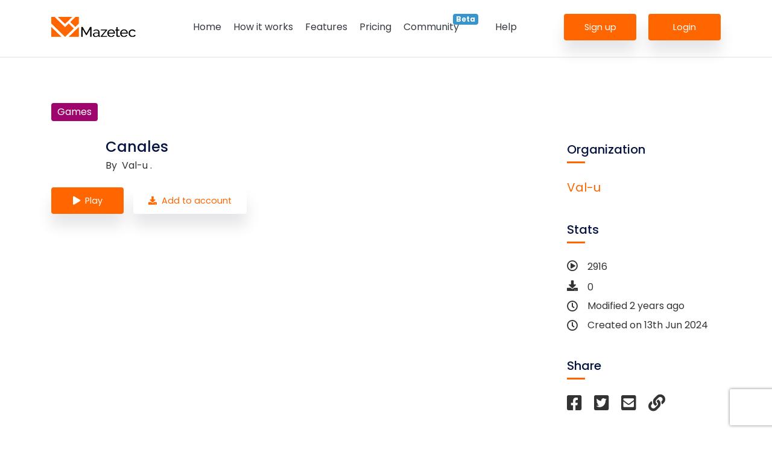

--- FILE ---
content_type: application/javascript; charset=UTF-8
request_url: https://community.mazetec.org/community/_nuxt/4669328.js
body_size: 7123
content:
(window.webpackJsonp=window.webpackJsonp||[]).push([[1,10],{343:function(t,e,n){"use strict";n.r(e);var r={name:"Loader"},o=n(26),component=Object(o.a)(r,(function(){var t=this,e=t.$createElement;t._self._c;return t._m(0)}),[function(){var t=this,e=t.$createElement,n=t._self._c||e;return n("div",{staticClass:"loader-overlay"},[n("div",{staticClass:"overlay-animation"},[n("div",{staticClass:"orbit-spinner"},[n("div",{staticClass:"orbit"}),t._v(" "),n("div",{staticClass:"orbit"}),t._v(" "),n("div",{staticClass:"orbit"})])]),t._v(" "),n("div",{staticClass:"overlay-message"},[n("h4",[t._v("Loading...")])])])}],!1,null,null,null);e.default=component.exports},349:function(t,e,n){"use strict";var r=n(17),o=n(8),c=n(121),l=n(28),d=n(20),f=n(68),m=n(239),h=n(96),v=n(11),y=n(98),_=n(97).f,C=n(55).f,x=n(27).f,$=n(352).trim,w="Number",M=o.Number,z=M.prototype,D=f(y(z))==w,k=function(t){var e,n,r,o,c,l,d,code,f=h(t,!1);if("string"==typeof f&&f.length>2)if(43===(e=(f=$(f)).charCodeAt(0))||45===e){if(88===(n=f.charCodeAt(2))||120===n)return NaN}else if(48===e){switch(f.charCodeAt(1)){case 66:case 98:r=2,o=49;break;case 79:case 111:r=8,o=55;break;default:return+f}for(l=(c=f.slice(2)).length,d=0;d<l;d++)if((code=c.charCodeAt(d))<48||code>o)return NaN;return parseInt(c,r)}return+f};if(c(w,!M(" 0o1")||!M("0b1")||M("+0x1"))){for(var S,I=function(t){var e=arguments.length<1?0:t,n=this;return n instanceof I&&(D?v((function(){z.valueOf.call(n)})):f(n)!=w)?m(new M(k(e)),n,I):k(e)},N=r?_(M):"MAX_VALUE,MIN_VALUE,NaN,NEGATIVE_INFINITY,POSITIVE_INFINITY,EPSILON,isFinite,isInteger,isNaN,isSafeInteger,MAX_SAFE_INTEGER,MIN_SAFE_INTEGER,parseFloat,parseInt,isInteger,fromString,range".split(","),O=0;N.length>O;O++)d(M,S=N[O])&&!d(I,S)&&x(I,S,C(M,S));I.prototype=z,z.constructor=I,l(o,w,I)}},350:function(t,e,n){"use strict";n.r(e);n(349),n(95),n(348),n(52),n(41);var r=n(359),o=n(365),c=n.n(o),l=n(354),d=n.n(l),f=n(343),m=n(371),h=n(360),v=n.n(h);r.extend(c.a);var y={name:"CommunitySearchItem",components:{Loader:f.default},props:{mazes:{type:Array,default:function(){return[]}},total:{type:Number,default:0},isloading:{type:Boolean,default:!1},selectCategory:{type:Number,default:null},showCategorylist:{type:Boolean,default:!0}},data:function(){return{state:null,originalMazeSourceTypes:m.a}},computed:{mazeCategories:function(){return this.$store.state.category.categoryList},selectCategoryId:{get:function(){return this.selectCategory},set:function(t){this.$emit("sideBarCategoryChange",t)}},basePath:function(){return"".concat(this.$config.appBaseUrl).concat(this.$router.history.base)}},methods:{getModifyDate:function(t){return r(t,"YYYY-MM-DD HH:mm:ss").fromNow()},mazePlay:function(t){try{window.open("".concat(this.$config.frontendAppUrl,"/player?mid=").concat(t),"_blank")}catch(t){console.error(t)}},onTitleClick:function(t){this.$root.$router.push({path:"/maze/".concat(t)})},gotoOrganization:function(t){this.$root.$router.push({path:"/organization/".concat(t)})},setCategoryTagColor:function(t){var e=d.a.find(this.mazeCategories,(function(e){return e.mazeCategoryId===t}));return e&&e.backgroundColor&&e.textColor?{background:e.backgroundColor,color:e.textColor}:null},setMazeImage:function(t){return t.organization&&t.user&&t.organization.playerLogo?t.organization.playerLogo:v.a},mazeList:function(){return"organization-id"===this.$route.name?this.mazes.filter((function(t){return t.user})):this.mazes}}},_=(n(394),n(26)),component=Object(_.a)(y,(function(){var t=this,e=t.$createElement,n=t._self._c||e;return n("div",{staticClass:"community-search"},[n("div",{staticClass:"d-md-flex"},[t.showCategorylist?n("div",{staticClass:"left-sidebar"},[n("div",{staticClass:"left-category d-none d-md-block"},[n("h5",{staticClass:"heading mb-0"},[t._v("Category")]),t._v(" "),n("ul",[n("li",{class:{active:null===t.selectCategory},on:{click:function(e){return t.$emit("sideBarCategoryChange",null)}}},[n("a",[t._v("All")])]),t._v(" "),t._l(t.mazeCategories,(function(e,r){return n("li",{key:r,class:{active:t.selectCategory===e.mazeCategoryId},attrs:{value:e.mazeCategoryId},on:{click:function(n){return t.$emit("sideBarCategoryChange",e.mazeCategoryId)}}},[n("a",[t._v(t._s(e.name))])])}))],2)]),t._v(" "),n("div",{staticClass:"left-category d-md-none"},[n("div",{staticClass:"row align-items-center"},[n("label",{staticClass:"col-sm-4 col-form-label"},[t._v("Category")]),t._v(" "),n("div",{staticClass:"col-sm-8"},[n("select",{directives:[{name:"model",rawName:"v-model",value:t.selectCategoryId,expression:"selectCategoryId"}],staticClass:"form-select",on:{change:function(e){var n=Array.prototype.filter.call(e.target.options,(function(t){return t.selected})).map((function(t){return"_value"in t?t._value:t.value}));t.selectCategoryId=e.target.multiple?n:n[0]}}},[n("option",{domProps:{value:null}},[t._v("All")]),t._v(" "),t._l(t.mazeCategories,(function(e,r){return n("option",{key:r,domProps:{value:e.mazeCategoryId}},[t._v("\n                "+t._s(e.name)+"\n              ")])}))],2)])])])]):t._e(),t._v(" "),n("div",{staticClass:"right-sidebar pt-5 pt-md-0",attrs:{id:"scroll-category"}},[t._l(t.mazeList(),(function(e,r){return n("div",{key:r,staticClass:"mb-4"},[n("div",{staticClass:"item"},[n("div",{staticClass:"d-flex align-items-start align-items-md-center"},[n("img",{staticClass:"image",attrs:{src:t.setMazeImage(e),alt:""}}),t._v(" "),n("div",{staticClass:"content ml-3 d-flex justify-content-between flex-1"},[n("div",[n("div",{staticClass:"d-flex align-items-center"},[n("span",[n("NuxtLink",{staticClass:"title mb-0 text-overflow-ellipsis h5",attrs:{to:"/maze/"+e.mazeId}},[t._v("\n                      "+t._s(e.title)+"\n                    ")])],1),t._v(" "),t.originalMazeSourceTypes.includes(e.sourceType)?n("span",{staticClass:"maze-type ml-3 flex-0-0"},[n("i",{staticClass:"fas fa-check-circle mr-1"}),t._v("Original")]):t._e()]),t._v(" "),n("span",{staticClass:"author"},[n("div",{staticClass:"mr-lg-3"},[t._v("\n                    By\n                    "),e.user?n("span",{staticClass:"cursor-pointer ml-1",on:{click:function(n){return t.gotoOrganization(e.organization.orgId)}}},[t._v(t._s(e.user.firstName)+" "+t._s(e.user.lastName)+" ("+t._s(e.organization.name)+")")]):n("span",{staticClass:"ml-1"},[t._v("Anonymous")])]),t._v(" "),e.category?n("div",{staticClass:"mt-2 mt-md-0 community-tags"},[n("span",{staticClass:"tag",style:t.setCategoryTagColor(e.category.mazeCategoryId)},[t._v(t._s(e.category.name))])]):t._e()])]),t._v(" "),n("i",{staticClass:"fa fa-play ml-3 icon",on:{click:function(n){return t.mazePlay(e.mazeId)}}})])]),t._v(" "),n("div",{staticClass:"bottom d-flex flex-column flex-lg-row align-items-lg-center mt-3 ml-xl-3"},[n("div",{staticClass:"d-flex align-items-center mb-2 mb-xl-0 flex-1-0"},[n("div",{staticClass:"d-flex align-items-center mr-4"},[n("i",{staticClass:"far fa-play-circle mr-2"}),t._v(" "),n("span",[t._v(t._s(e.totalPlays))])]),t._v(" "),n("div",{staticClass:"d-flex align-items-center download-span"},[n("i",{staticClass:"fa fa-download mr-2"}),t._v(" "),n("span",[t._v(t._s(e.totalDownload))])]),t._v(" "),n("div",{staticClass:"d-flex align-items-center mr-4 ml-3"},[n("i",{staticClass:"far fa-clock mr-2"}),t._v(" "),n("span",[t._v("Modified "+t._s(t.getModifyDate(e.updatedDate)))])])]),t._v(" "),e.tags&&e.tags.length>0?n("div",{staticClass:"d-flex align-items-center tag-main"},[n("i",{staticClass:"fa fa-tags mr-2 icon-sm"}),t._v(" "),n("div",{staticClass:"d-flex align-items-center flex-wrap"},t._l(e.tags,(function(e,r){return n("div",{key:r,staticClass:"community-tags"},[n("div",{staticClass:"tag text-sm"},[t._v(t._s(e))])])})),0)]):t._e()])])])})),t._v(" "),t.mazes.length<t.total?n("div",{staticClass:"row"},[n("div",{staticClass:"col-sm-12 text-center my-1"},[n("button",{staticClass:"btn btn-primary",attrs:{disabled:t.isloading},on:{click:function(e){return e.preventDefault(),t.$emit("loadmore")}}},[t.isloading?[n("i",{staticClass:"fas fa-spinner fa-spin text-white"}),t._v(" "),n("span",{staticClass:"btn-text ml-2 text-white"},[t._v("Loading ...")])]:[n("span",{staticClass:"btn-text"},[t._v("Load more")])]],2)])]):t._e(),t._v(" "),t.mazes&&0===t.mazes.length&&!1===t.isloading?n("div",{staticClass:"row"},[t._m(0)]):t._e(),t._v(" "),!0===t.isloading&&0===t.mazes.length?n("div",{staticClass:"row"},[n("div",{staticClass:"col-sm-12 text-center my-8"},[n("Loader")],1)]):t._e()],2)])])}),[function(){var t=this,e=t.$createElement,n=t._self._c||e;return n("div",{staticClass:"col-sm-12 text-center my-8"},[n("h4",[t._v("No mazes found")])])}],!1,null,"7b2c42f0",null);e.default=component.exports;installComponents(component,{Loader:n(343).default})},359:function(t,e,n){t.exports=function(){"use strict";var t=1e3,e=6e4,n=36e5,r="millisecond",i="second",s="minute",u="hour",a="day",o="week",c="month",l="quarter",d="year",f="date",m="Invalid Date",h=/^(\d{4})[-/]?(\d{1,2})?[-/]?(\d{0,2})[Tt\s]*(\d{1,2})?:?(\d{1,2})?:?(\d{1,2})?[.:]?(\d+)?$/,v=/\[([^\]]+)]|Y{1,4}|M{1,4}|D{1,2}|d{1,4}|H{1,2}|h{1,2}|a|A|m{1,2}|s{1,2}|Z{1,2}|SSS/g,y={name:"en",weekdays:"Sunday_Monday_Tuesday_Wednesday_Thursday_Friday_Saturday".split("_"),months:"January_February_March_April_May_June_July_August_September_October_November_December".split("_")},_=function(t,e,n){var r=String(t);return!r||r.length>=e?t:""+Array(e+1-r.length).join(n)+t},g={s:_,z:function(t){var e=-t.utcOffset(),n=Math.abs(e),r=Math.floor(n/60),i=n%60;return(e<=0?"+":"-")+_(r,2,"0")+":"+_(i,2,"0")},m:function t(e,n){if(e.date()<n.date())return-t(n,e);var r=12*(n.year()-e.year())+(n.month()-e.month()),i=e.clone().add(r,c),s=n-i<0,u=e.clone().add(r+(s?-1:1),c);return+(-(r+(n-i)/(s?i-u:u-i))||0)},a:function(t){return t<0?Math.ceil(t)||0:Math.floor(t)},p:function(t){return{M:c,y:d,w:o,d:a,D:f,h:u,m:s,s:i,ms:r,Q:l}[t]||String(t||"").toLowerCase().replace(/s$/,"")},u:function(t){return void 0===t}},C="en",x={};x[C]=y;var p=function(t){return t instanceof z},$=function(t,e,n){var r;if(!t)return C;if("string"==typeof t)x[t]&&(r=t),e&&(x[t]=e,r=t);else{var i=t.name;x[i]=t,r=i}return!n&&r&&(C=r),r||!n&&C},w=function(t,e){if(p(t))return t.clone();var n="object"==typeof e?e:{};return n.date=t,n.args=arguments,new z(n)},M=g;M.l=$,M.i=p,M.w=function(t,e){return w(t,{locale:e.$L,utc:e.$u,x:e.$x,$offset:e.$offset})};var z=function(){function y(t){this.$L=$(t.locale,null,!0),this.parse(t)}var _=y.prototype;return _.parse=function(t){this.$d=function(t){var e=t.date,n=t.utc;if(null===e)return new Date(NaN);if(M.u(e))return new Date;if(e instanceof Date)return new Date(e);if("string"==typeof e&&!/Z$/i.test(e)){var r=e.match(h);if(r){var i=r[2]-1||0,s=(r[7]||"0").substring(0,3);return n?new Date(Date.UTC(r[1],i,r[3]||1,r[4]||0,r[5]||0,r[6]||0,s)):new Date(r[1],i,r[3]||1,r[4]||0,r[5]||0,r[6]||0,s)}}return new Date(e)}(t),this.$x=t.x||{},this.init()},_.init=function(){var t=this.$d;this.$y=t.getFullYear(),this.$M=t.getMonth(),this.$D=t.getDate(),this.$W=t.getDay(),this.$H=t.getHours(),this.$m=t.getMinutes(),this.$s=t.getSeconds(),this.$ms=t.getMilliseconds()},_.$utils=function(){return M},_.isValid=function(){return!(this.$d.toString()===m)},_.isSame=function(t,e){var n=w(t);return this.startOf(e)<=n&&n<=this.endOf(e)},_.isAfter=function(t,e){return w(t)<this.startOf(e)},_.isBefore=function(t,e){return this.endOf(e)<w(t)},_.$g=function(t,e,n){return M.u(t)?this[e]:this.set(n,t)},_.unix=function(){return Math.floor(this.valueOf()/1e3)},_.valueOf=function(){return this.$d.getTime()},_.startOf=function(t,e){var n=this,r=!!M.u(e)||e,l=M.p(t),m=function(t,e){var i=M.w(n.$u?Date.UTC(n.$y,e,t):new Date(n.$y,e,t),n);return r?i:i.endOf(a)},h=function(t,e){return M.w(n.toDate()[t].apply(n.toDate("s"),(r?[0,0,0,0]:[23,59,59,999]).slice(e)),n)},v=this.$W,y=this.$M,_=this.$D,g="set"+(this.$u?"UTC":"");switch(l){case d:return r?m(1,0):m(31,11);case c:return r?m(1,y):m(0,y+1);case o:var C=this.$locale().weekStart||0,x=(v<C?v+7:v)-C;return m(r?_-x:_+(6-x),y);case a:case f:return h(g+"Hours",0);case u:return h(g+"Minutes",1);case s:return h(g+"Seconds",2);case i:return h(g+"Milliseconds",3);default:return this.clone()}},_.endOf=function(t){return this.startOf(t,!1)},_.$set=function(t,e){var n,o=M.p(t),l="set"+(this.$u?"UTC":""),m=(n={},n[a]=l+"Date",n[f]=l+"Date",n[c]=l+"Month",n[d]=l+"FullYear",n[u]=l+"Hours",n[s]=l+"Minutes",n[i]=l+"Seconds",n[r]=l+"Milliseconds",n)[o],h=o===a?this.$D+(e-this.$W):e;if(o===c||o===d){var v=this.clone().set(f,1);v.$d[m](h),v.init(),this.$d=v.set(f,Math.min(this.$D,v.daysInMonth())).$d}else m&&this.$d[m](h);return this.init(),this},_.set=function(t,e){return this.clone().$set(t,e)},_.get=function(t){return this[M.p(t)]()},_.add=function(r,l){var f,m=this;r=Number(r);var h=M.p(l),v=function(t){var e=w(m);return M.w(e.date(e.date()+Math.round(t*r)),m)};if(h===c)return this.set(c,this.$M+r);if(h===d)return this.set(d,this.$y+r);if(h===a)return v(1);if(h===o)return v(7);var y=(f={},f[s]=e,f[u]=n,f[i]=t,f)[h]||1,_=this.$d.getTime()+r*y;return M.w(_,this)},_.subtract=function(t,e){return this.add(-1*t,e)},_.format=function(t){var e=this,n=this.$locale();if(!this.isValid())return n.invalidDate||m;var r=t||"YYYY-MM-DDTHH:mm:ssZ",i=M.z(this),s=this.$H,u=this.$m,a=this.$M,o=n.weekdays,c=n.months,l=function(t,n,i,s){return t&&(t[n]||t(e,r))||i[n].substr(0,s)},d=function(t){return M.s(s%12||12,t,"0")},f=n.meridiem||function(t,e,n){var r=t<12?"AM":"PM";return n?r.toLowerCase():r},h={YY:String(this.$y).slice(-2),YYYY:this.$y,M:a+1,MM:M.s(a+1,2,"0"),MMM:l(n.monthsShort,a,c,3),MMMM:l(c,a),D:this.$D,DD:M.s(this.$D,2,"0"),d:String(this.$W),dd:l(n.weekdaysMin,this.$W,o,2),ddd:l(n.weekdaysShort,this.$W,o,3),dddd:o[this.$W],H:String(s),HH:M.s(s,2,"0"),h:d(1),hh:d(2),a:f(s,u,!0),A:f(s,u,!1),m:String(u),mm:M.s(u,2,"0"),s:String(this.$s),ss:M.s(this.$s,2,"0"),SSS:M.s(this.$ms,3,"0"),Z:i};return r.replace(v,(function(t,e){return e||h[t]||i.replace(":","")}))},_.utcOffset=function(){return 15*-Math.round(this.$d.getTimezoneOffset()/15)},_.diff=function(r,f,m){var h,v=M.p(f),y=w(r),_=(y.utcOffset()-this.utcOffset())*e,g=this-y,C=M.m(this,y);return C=(h={},h[d]=C/12,h[c]=C,h[l]=C/3,h[o]=(g-_)/6048e5,h[a]=(g-_)/864e5,h[u]=g/n,h[s]=g/e,h[i]=g/t,h)[v]||g,m?C:M.a(C)},_.daysInMonth=function(){return this.endOf(c).$D},_.$locale=function(){return x[this.$L]},_.locale=function(t,e){if(!t)return this.$L;var n=this.clone(),r=$(t,e,!0);return r&&(n.$L=r),n},_.clone=function(){return M.w(this.$d,this)},_.toDate=function(){return new Date(this.valueOf())},_.toJSON=function(){return this.isValid()?this.toISOString():null},_.toISOString=function(){return this.$d.toISOString()},_.toString=function(){return this.$d.toUTCString()},y}(),b=z.prototype;return w.prototype=b,[["$ms",r],["$s",i],["$m",s],["$H",u],["$W",a],["$M",c],["$y",d],["$D",f]].forEach((function(t){b[t[1]]=function(e){return this.$g(e,t[0],t[1])}})),w.extend=function(t,e){return t.$i||(t(e,z,w),t.$i=!0),w},w.locale=$,w.isDayjs=p,w.unix=function(t){return w(1e3*t)},w.en=x[C],w.Ls=x,w.p={},w}()},360:function(t,e,n){t.exports=n.p+"img/mazetec-web-blog-final.2e820df.svg"},365:function(t,e,n){t.exports=function(){"use strict";return function(t,e,n){t=t||{};var r=e.prototype,o={future:"in %s",past:"%s ago",s:"a few seconds",m:"a minute",mm:"%d minutes",h:"an hour",hh:"%d hours",d:"a day",dd:"%d days",M:"a month",MM:"%d months",y:"a year",yy:"%d years"};function i(t,e,n,o){return r.fromToBase(t,e,n,o)}n.en.relativeTime=o,r.fromToBase=function(e,r,i,c,u){for(var l,a,s,d=i.$locale().relativeTime||o,f=t.thresholds||[{l:"s",r:44,d:"second"},{l:"m",r:89},{l:"mm",r:44,d:"minute"},{l:"h",r:89},{l:"hh",r:21,d:"hour"},{l:"d",r:35},{l:"dd",r:25,d:"day"},{l:"M",r:45},{l:"MM",r:10,d:"month"},{l:"y",r:17},{l:"yy",d:"year"}],m=f.length,h=0;h<m;h+=1){var v=f[h];v.d&&(l=c?n(e).diff(i,v.d,!0):i.diff(e,v.d,!0));var p=(t.rounding||Math.round)(Math.abs(l));if(s=l>0,p<=v.r||!v.r){p<=1&&h>0&&(v=f[h-1]);var y=d[v.l];u&&(p=u(""+p)),a="string"==typeof y?y.replace("%d",p):y(p,r,v.l,s);break}}if(r)return a;var _=s?d.future:d.past;return"function"==typeof _?_(a):_.replace("%s",a)},r.to=function(t,e){return i(t,e,this,!0)},r.from=function(t,e){return i(t,e,this)};var c=function(t){return t.$u?n.utc():n()};r.toNow=function(t){return this.to(c(this),t)},r.fromNow=function(t){return this.from(c(this),t)}}}()},371:function(t,e,n){"use strict";n.d(e,"a",(function(){return r}));var r=["blank","ai","pptx","google_addon"]},379:function(t,e,n){var content=n(395);content.__esModule&&(content=content.default),"string"==typeof content&&(content=[[t.i,content,""]]),content.locals&&(t.exports=content.locals);(0,n(51).default)("5aa92754",content,!0,{sourceMap:!1})},394:function(t,e,n){"use strict";n(379)},395:function(t,e,n){var r=n(50)(!1);r.push([t.i,".community-search .left-sidebar[data-v-7b2c42f0]{width:250px;margin-right:30px}.community-search .right-sidebar[data-v-7b2c42f0]{flex:1}.community-search .left-category .heading[data-v-7b2c42f0]{padding:10px 0;position:static}.community-search .left-category ul[data-v-7b2c42f0]{padding:0}.community-search .left-category ul li[data-v-7b2c42f0]{list-style:none;padding:0}.community-search .left-category ul li[data-v-7b2c42f0]:hover{font-weight:700;background:#bbdefb}.community-search .left-category ul li a[data-v-7b2c42f0]{border-bottom:1px solid #cfd8dc;padding:10px 15px;cursor:pointer;margin:0;display:block}.community-search .active[data-v-7b2c42f0]{font-weight:700;background:#e9e9e9}.community-search .heading[data-v-7b2c42f0]{position:absolute;padding-left:15px}.community-search .item[data-v-7b2c42f0]{box-shadow:0 2px 5px 0 #cacaca;padding:15px;height:100%;display:flex;flex-direction:column;justify-content:space-between;margin:2px}.community-search .item .content .title[data-v-7b2c42f0]{cursor:pointer}.community-search .item .content .title[data-v-7b2c42f0]:hover{color:#f60}.community-search .item .content .author[data-v-7b2c42f0]{margin-top:8px;font-size:15px;display:flex;align-items:center}.community-search .item .image[data-v-7b2c42f0]{width:70px;margin:auto}.community-search .item .icon[data-v-7b2c42f0]{width:45px;height:45px;background:#f60;border-radius:100%;display:flex;align-items:center;justify-content:center;color:#fff;font-size:18px;flex:none;cursor:pointer;padding-left:2px;transition:all .2s linear}.community-search .item .icon[data-v-7b2c42f0]:hover{color:#f60;border:2px solid #f60;background:#fff}.community-search .bottom[data-v-7b2c42f0]{padding-left:70px}.community-search .bottom .download-span[data-v-7b2c42f0]{width:80px}.community-search .bottom i[data-v-7b2c42f0]{color:#4a4b4c;font-size:18px;cursor:pointer}.community-search .bottom i[data-v-7b2c42f0]:hover{color:#f60}.community-search .bottom i.icon-sm[data-v-7b2c42f0]{font-size:16px}.community-search .bottom span[data-v-7b2c42f0]{font-size:15px}.community-search .bottom .tag-main[data-v-7b2c42f0]{width:45%}.community-tags .tag[data-v-7b2c42f0]{background:#f0f2f9;border-radius:4px;display:inline-block;transition:all .2s linear;color:#333;padding:3px 10px;margin-right:10px;margin-top:3px;margin-bottom:3px;cursor:auto}.community-tags .tag.sky[data-v-7b2c42f0]{background:#9fc5f8}.community-tags .tag.success[data-v-7b2c42f0]{background:#b5d7a8}.flex-1[data-v-7b2c42f0]{flex:1}.form-select[data-v-7b2c42f0]{display:block;width:100%;height:calc(1.5em + 1.3rem + 2px);padding:.65rem 1rem;font-size:1rem;font-weight:400;line-height:1.5;background-color:#fff;background-clip:padding-box;border:2px solid #e7e7e7;border-radius:4px}@media (max-width:1024px){.community-search .left-sidebar[data-v-7b2c42f0]{width:200px}.community-search .bottom[data-v-7b2c42f0]{padding-left:0}.community-search .bottom .tag-main[data-v-7b2c42f0]{width:100%}.community-search .bottom .download-span[data-v-7b2c42f0]{width:70px}.community-search .item .image[data-v-7b2c42f0]{margin:initial}.community-search .item .content .author[data-v-7b2c42f0]{display:inline;display:initial;font-size:14px}.community-search .item .content .title[data-v-7b2c42f0]{font-size:16px}.community-search .item .bottom span[data-v-7b2c42f0]{font-size:14px}}@media (max-width:767px){.community-search .item .image[data-v-7b2c42f0]{width:40px}.community-search .item .content .title[data-v-7b2c42f0]{font-size:14px}.community-search .bottom .download-span[data-v-7b2c42f0]{width:40px}.community-search .left-sidebar[data-v-7b2c42f0]{width:100%;margin-right:0}}",""]),t.exports=r}}]);

--- FILE ---
content_type: application/javascript; charset=UTF-8
request_url: https://community.mazetec.org/community/_nuxt/dd01b47.js
body_size: 17923
content:
(window.webpackJsonp=window.webpackJsonp||[]).push([[14,8],{344:function(t,d,m){var content=m(358);content.__esModule&&(content=content.default),"string"==typeof content&&(content=[[t.i,content,""]]),content.locals&&(t.exports=content.locals);(0,m(51).default)("95a85688",content,!0,{sourceMap:!1})},346:function(t,d,m){"use strict";m.d(d,"a",(function(){return o}));var r=m(53),n=m(54),e=m(165),o=function(){function t(d){Object(r.a)(this,t),this.baseUrl=d,this.api=new e.a("".concat(this.baseUrl,"/v1"),"mazes")}return Object(n.a)(t,[{key:"categoryList",value:function(){return this.api.call("get","mazes/categories")}},{key:"get",value:function(t){return this.api.call("get","community/mazes/".concat(t))}}]),t}()},347:function(t,d,m){"use strict";m.d(d,"a",(function(){return o}));var r=m(53),n=m(54),e=m(165),o=function(){function t(d){Object(r.a)(this,t),this.baseUrl=d,this.api=new e.a("".concat(this.baseUrl,"/v1"),"community")}return Object(n.a)(t,[{key:"sectionMazes",value:function(data){return this.api.action(null,"mazes",data)}},{key:"topContributors",value:function(data){return this.api.action(null,"top/contributors",data)}},{key:"searchMaze",value:function(data){return this.api.action(null,"mazes/search",data)}},{key:"organizationDetails",value:function(t){return this.api.get("organizations/".concat(t),null)}}]),t}()},357:function(t,d,m){"use strict";m(344)},358:function(t,d,m){var r=m(50)(!1);r.push([t.i,".community-dropdown-search[data-v-5bb94c27]{border:3px solid #e9e9e9;background:#fff;display:flex;align-items:center;margin:30px 0 20px;z-index:9;position:relative;height:60px;border-radius:50px}.community-dropdown-search .select_box[data-v-5bb94c27]{padding:10px;cursor:pointer;border-radius:50px;background:#e9e9e9;margin-left:6px}.community-dropdown-search .select_box select[data-v-5bb94c27]{width:60px;font-weight:400;color:#5f5f5f;font-size:16px;border:0;position:relative;padding:0 10px;-webkit-padding-start:10px!important;background:transparent;cursor:pointer}.community-dropdown-search .select_box select[data-v-5bb94c27]:focus{outline:none!important}.community-dropdown-search .search[data-v-5bb94c27]{display:flex;align-items:center}.community-dropdown-search .search input[type=text][data-v-5bb94c27]{height:30px}.community-dropdown-search .search input[data-v-5bb94c27]{border:none;color:#5f5f5f;font-size:15px;font-weight:400;padding:0 12px 0 25px}.community-dropdown-search .search input[data-v-5bb94c27]::-moz-placeholder{color:#5f5f5f;font-size:16px}.community-dropdown-search .search input[data-v-5bb94c27]:-ms-input-placeholder{color:#5f5f5f;font-size:16px}.community-dropdown-search .search input[data-v-5bb94c27]::placeholder{color:#5f5f5f;font-size:16px}.community-dropdown-search .search input[data-v-5bb94c27]:focus{box-shadow:none}.community-dropdown-search .search i[data-v-5bb94c27]{background:#f60;width:43px;height:44px;display:flex;align-items:center;justify-content:center;flex:1 0 auto;color:#fff;font-size:16px;cursor:pointer;border-radius:50px;margin-right:5px;transition:all .2s linear}.community-dropdown-search .search i[data-v-5bb94c27]:hover{background:#fff;border:2px solid #f60;color:#f60}@media (max-width:768px){.community-dropdown-search .select_box[data-v-5bb94c27]{width:155px}.community-dropdown-search .select_box select[data-v-5bb94c27]{overflow:hidden!important;text-overflow:ellipsis!important}.community-dropdown-search .search input[data-v-5bb94c27]{padding-left:15px}}.tmp_select[data-v-5bb94c27]{display:none}",""]),t.exports=r},366:function(t,d,m){"use strict";m.r(d);m(42),m(31),m(41),m(63),m(32),m(64);var r=m(21),n=m(10),e=(m(348),m(52),m(22),m(35),m(43),m(240),m(62),m(166),m(67),m(368),m(61),m(354)),o=m.n(e),f=m(428),l=m(427),v=m(429),x=m(370),c=m.n(x);m(369);function y(object,t){var d=Object.keys(object);if(Object.getOwnPropertySymbols){var m=Object.getOwnPropertySymbols(object);t&&(m=m.filter((function(t){return Object.getOwnPropertyDescriptor(object,t).enumerable}))),d.push.apply(d,m)}return d}function h(t){for(var i=1;i<arguments.length;i++){var source=null!=arguments[i]?arguments[i]:{};i%2?y(Object(source),!0).forEach((function(d){Object(r.a)(t,d,source[d])})):Object.getOwnPropertyDescriptors?Object.defineProperties(t,Object.getOwnPropertyDescriptors(source)):y(Object(source)).forEach((function(d){Object.defineProperty(t,d,Object.getOwnPropertyDescriptor(source,d))}))}return t}var w={name:"SearchForm",props:{page:{type:String,default:null}},data:function(){return{query:null,selectCategory:null,lastSearchedQuery:null,emptyResult:{results:[{hits:[]}]}}},computed:{isSmallScreen:function(){return screen.width<769},mazeCategories:function(){return this.$store.state.category.categoryList}},mounted:function(){var t=this;return Object(n.a)(regeneratorRuntime.mark((function d(){return regeneratorRuntime.wrap((function(d){for(;;)switch(d.prev=d.next){case 0:return t.setUrlParam(),d.next=3,t.$nextTick();case 3:t.selectCategory&&t.adjustCategorySelectWidht(),t.initAlgolia();case 5:case"end":return d.stop()}}),d)})))()},methods:{setUrlParam:function(){this.$route.query&&this.$route.query.q&&(this.query=this.$route.query.q),this.$route.query&&this.$route.query.cid&&(this.selectCategory=parseInt(this.$route.query.cid))},searchMaze:function(t){var d=this;return Object(n.a)(regeneratorRuntime.mark((function m(){var r,n;return regeneratorRuntime.wrap((function(m){for(;;)switch(m.prev=m.next){case 0:if(r=document.querySelector("#autocomplete"),n=r.querySelector("input").value,d.query=void 0!==t?t:n,"search"!==d.page){m.next=9;break}return m.next=6,d.$router.push({path:d.$route.path,query:d.getSearchParam()});case 6:d.$emit("search",{query:d.query,selectCategory:d.selectCategory}),m.next=10;break;case 9:d.$root.$router.push({path:"/search",query:d.getSearchParam()});case 10:case"end":return m.stop()}}),m)})))()},getSearchParam:function(){var t={};return this.query&&(t.q=this.query),this.selectCategory&&(t.cid=this.selectCategory),t},categoryChange:function(){this.adjustCategorySelectWidht(),this.searchMaze()},sideBarCategoryChange:function(t){this.selectCategory=t,this.categoryChange()},adjustCategorySelectWidht:function(){var t=this,d=o.a.find(this.mazeCategories,(function(d){return d.mazeCategoryId===parseInt(t.selectCategory)}));if(d){this.$refs.tmpOption.text=d.name,this.$refs.tmpSelect.style.display="block";var m=this.$refs.tmpSelect.offsetWidth+25;this.isSmallScreen&&m>120&&(m=120),this.$refs.categorySelect.style.width=m+"px",this.$refs.tmpSelect.style.display="none"}},initAlgolia:function(){var t=this;Object(l.a)({container:"#autocomplete",placeholder:"Search",openOnFocus:!0,initialState:{query:new URL(window.location).searchParams.get("q")},onReset:function(){t.searchMaze(null)},onSubmit:function(){t.searchMaze()},plugins:[this.algoliaRecentSearch(),this.algoliaQuerySuggestion()],detachedMediaQuery:"none"})},algoliaRecentSearch:function(){var t=this;return Object(f.a)({key:"RECENT_SEARCH",limit:5,transformSource:function(d){var source=d.source,m=d.onRemove;return h(h({},source),{},{onSelect:function(d){var m=d.item;(0,d.setQuery)(m.label),t.searchMaze(m.label)},templates:{item:function(t){var d=t.item,r=t.createElement;return r("div",{className:"aa-ItemWrapper"},r("div",{className:"aa-ItemContent"},r("div",{className:"aa-ItemIcon aa-ItemIcon--noBorder"},r("svg",{viewBox:"0 0 24 24",fill:"currentColor"},r("path",{d:"M12.516 6.984v5.25l4.5 2.672-0.75 1.266-5.25-3.188v-6h1.5zM12 20.016q3.281 0 5.648-2.367t2.367-5.648-2.367-5.648-5.648-2.367-5.648 2.367-2.367 5.648 2.367 5.648 5.648 2.367zM12 2.016q4.125 0 7.055 2.93t2.93 7.055-2.93 7.055-7.055 2.93-7.055-2.93-2.93-7.055 2.93-7.055 7.055-2.93z"}))),r("div",{className:"aa-ItemContentBody"},r("div",{className:"aa-ItemContentTitle"},r("span",{innerText:d.label}),d.category&&r("span",{className:"aa-ItemContentSubtitle aa-ItemContentSubtitle--inline"},r("span",{className:"aa-ItemContentSubtitleIcon"})," in"," ",r("span",{className:"aa-ItemContentSubtitleCategory"},d.category))))),r("div",{className:"aa-ItemActions"},r("button",{className:"aa-ItemActionButton",title:"Remove this search",onClick:function(t){t.preventDefault(),t.stopPropagation(),m(d.id)}},r("svg",{viewBox:"0 0 24 24",fill:"currentColor"},r("path",{d:"M18 7v13c0 0.276-0.111 0.525-0.293 0.707s-0.431 0.293-0.707 0.293h-10c-0.276 0-0.525-0.111-0.707-0.293s-0.293-0.431-0.293-0.707v-13zM17 5v-1c0-0.828-0.337-1.58-0.879-2.121s-1.293-0.879-2.121-0.879h-4c-0.828 0-1.58 0.337-2.121 0.879s-0.879 1.293-0.879 2.121v1h-4c-0.552 0-1 0.448-1 1s0.448 1 1 1h1v13c0 0.828 0.337 1.58 0.879 2.121s1.293 0.879 2.121 0.879h10c0.828 0 1.58-0.337 2.121-0.879s0.879-1.293 0.879-2.121v-13h1c0.552 0 1-0.448 1-1s-0.448-1-1-1zM9 5v-1c0-0.276 0.111-0.525 0.293-0.707s0.431-0.293 0.707-0.293h4c0.276 0 0.525 0.111 0.707 0.293s0.293 0.431 0.293 0.707v1zM9 11v6c0 0.552 0.448 1 1 1s1-0.448 1-1v-6c0-0.552-0.448-1-1-1s-1 0.448-1 1zM13 11v6c0 0.552 0.448 1 1 1s1-0.448 1-1v-6c0-0.552-0.448-1-1-1s-1 0.448-1 1z"})))))}}})}})},algoliaQuerySuggestion:function(){var t=this,d=c()(this.$config.algoliaAppId,this.$config.algoliaAppKey),m=o.a.debounce((function(t,m){m(d.search(t))}),500),r=h(h({},d),{},{search:function(d){var r,n,e=null==d||null===(r=d[0])||void 0===r||null===(n=r.params)||void 0===n?void 0:n.query,o=t.normalizedQuery(e);return""===o&&""===t.lastSearchedQuery||o===t.lastSearchedQuery?Promise.resolve(t.emptyResult):(t.lastSearchedQuery=o,new Promise((function(t){m(d,t)})))}});return Object(v.a)({searchClient:r,indexName:t.$config.algoliaAppIndexName,getSearchParams:function(d){var m=d.state;return{query:t.normalizedQuery(m.query),hitsPerPage:5}},transformSource:function(d){return h(h({},d.source),{},{templates:{item:function(t){var d=t.item;return d.title}},onSelect:function(d){var m=d.item;(0,d.setQuery)(m.title),t.searchMaze(m.title)}})}})},normalizedQuery:function(t){return(t||"").trim().replace(/\s+/g," ")}}},k=(m(357),m(26)),component=Object(k.a)(w,(function(){var t=this,d=t.$createElement,m=t._self._c||d;return m("div",{staticClass:"pageheading-section"},[m("select",{ref:"tmpSelect",staticClass:"tmp_select"},[m("option",{ref:"tmpOption"})]),t._v(" "),m("div",{staticClass:"pageheading-background"}),t._v(" "),m("div",{staticClass:"container"},[m("div",{staticClass:"row"},[m("div",{staticClass:"col-sm-12 text-center"}),t._v(" "),m("div",{staticClass:"col-lg-8 offset-lg-2 col-12"},[m("div",{staticClass:"community-dropdown-search"},[m("div",{staticClass:"select_box"},[m("select",{directives:[{name:"model",rawName:"v-model",value:t.selectCategory,expression:"selectCategory"}],ref:"categorySelect",on:{change:[function(d){var m=Array.prototype.filter.call(d.target.options,(function(t){return t.selected})).map((function(t){return"_value"in t?t._value:t.value}));t.selectCategory=d.target.multiple?m:m[0]},function(d){return t.categoryChange()}]}},[m("option",{attrs:{selected:""},domProps:{value:null}},[t._v("All")]),t._v(" "),t._l(t.mazeCategories,(function(d,r){return m("option",{key:r,domProps:{value:d.mazeCategoryId}},[t._v("\n                "+t._s(d.name)+"\n              ")])}))],2)]),t._v(" "),m("div",{staticClass:"search w-100",attrs:{action:"#"}},[m("div",{ref:"autocomplete",staticClass:"auto-complete-container",attrs:{id:"autocomplete"}}),t._v(" "),m("i",{staticClass:"fa fa-search",on:{click:function(d){return t.searchMaze()}}})])])])])])])}),[],!1,null,"5bb94c27",null);d.default=component.exports},383:function(t,d,m){var content=m(406);content.__esModule&&(content=content.default),"string"==typeof content&&(content=[[t.i,content,""]]),content.locals&&(t.exports=content.locals);(0,m(51).default)("3680318a",content,!0,{sourceMap:!1})},405:function(t,d,m){"use strict";m(383)},406:function(t,d,m){var r=m(50)(!1);r.push([t.i,"@import url(https://fonts.googleapis.com/css?family=Poppins:300,400,500,600,700,900);"]),r.push([t.i,'.align-baseline[data-v-504bd07f]{vertical-align:baseline!important}.align-top[data-v-504bd07f]{vertical-align:top!important}.align-middle[data-v-504bd07f]{vertical-align:middle!important}.align-bottom[data-v-504bd07f]{vertical-align:bottom!important}.align-text-bottom[data-v-504bd07f]{vertical-align:text-bottom!important}.align-text-top[data-v-504bd07f]{vertical-align:text-top!important}.bg-primary[data-v-504bd07f]{background-color:#f60!important}a.bg-primary[data-v-504bd07f]:focus,a.bg-primary[data-v-504bd07f]:hover,button.bg-primary[data-v-504bd07f]:focus,button.bg-primary[data-v-504bd07f]:hover{background-color:#cc5200!important}.bg-secondary[data-v-504bd07f]{background-color:#3694ce!important}a.bg-secondary[data-v-504bd07f]:focus,a.bg-secondary[data-v-504bd07f]:hover,button.bg-secondary[data-v-504bd07f]:focus,button.bg-secondary[data-v-504bd07f]:hover{background-color:#2978a8!important}.bg-success[data-v-504bd07f]{background-color:#28a745!important}a.bg-success[data-v-504bd07f]:focus,a.bg-success[data-v-504bd07f]:hover,button.bg-success[data-v-504bd07f]:focus,button.bg-success[data-v-504bd07f]:hover{background-color:#1e7e34!important}.bg-info[data-v-504bd07f]{background-color:#17a2b8!important}a.bg-info[data-v-504bd07f]:focus,a.bg-info[data-v-504bd07f]:hover,button.bg-info[data-v-504bd07f]:focus,button.bg-info[data-v-504bd07f]:hover{background-color:#117a8b!important}.bg-warning[data-v-504bd07f]{background-color:#ffc107!important}a.bg-warning[data-v-504bd07f]:focus,a.bg-warning[data-v-504bd07f]:hover,button.bg-warning[data-v-504bd07f]:focus,button.bg-warning[data-v-504bd07f]:hover{background-color:#d39e00!important}.bg-danger[data-v-504bd07f]{background-color:#dc3545!important}a.bg-danger[data-v-504bd07f]:focus,a.bg-danger[data-v-504bd07f]:hover,button.bg-danger[data-v-504bd07f]:focus,button.bg-danger[data-v-504bd07f]:hover{background-color:#bd2130!important}.bg-light[data-v-504bd07f]{background-color:#fff!important}a.bg-light[data-v-504bd07f]:focus,a.bg-light[data-v-504bd07f]:hover,button.bg-light[data-v-504bd07f]:focus,button.bg-light[data-v-504bd07f]:hover{background-color:#e6e6e6!important}.bg-dark[data-v-504bd07f]{background-color:#343a40!important}a.bg-dark[data-v-504bd07f]:focus,a.bg-dark[data-v-504bd07f]:hover,button.bg-dark[data-v-504bd07f]:focus,button.bg-dark[data-v-504bd07f]:hover{background-color:#1d2124!important}.bg-white[data-v-504bd07f]{background-color:#fff!important}.bg-transparent[data-v-504bd07f]{background-color:transparent!important}.border[data-v-504bd07f]{border:2px solid #dee2e6!important}.border-top[data-v-504bd07f]{border-top:2px solid #dee2e6!important}.border-right[data-v-504bd07f]{border-right:2px solid #dee2e6!important}.border-bottom[data-v-504bd07f]{border-bottom:2px solid #dee2e6!important}.border-left[data-v-504bd07f]{border-left:2px solid #dee2e6!important}.border-0[data-v-504bd07f]{border:0!important}.border-top-0[data-v-504bd07f]{border-top:0!important}.border-right-0[data-v-504bd07f]{border-right:0!important}.border-bottom-0[data-v-504bd07f]{border-bottom:0!important}.border-left-0[data-v-504bd07f]{border-left:0!important}.border-primary[data-v-504bd07f]{border-color:#f60!important}.border-secondary[data-v-504bd07f]{border-color:#3694ce!important}.border-success[data-v-504bd07f]{border-color:#28a745!important}.border-info[data-v-504bd07f]{border-color:#17a2b8!important}.border-warning[data-v-504bd07f]{border-color:#ffc107!important}.border-danger[data-v-504bd07f]{border-color:#dc3545!important}.border-light[data-v-504bd07f]{border-color:#fff!important}.border-dark[data-v-504bd07f]{border-color:#343a40!important}.border-white[data-v-504bd07f]{border-color:#fff!important}.rounded-sm[data-v-504bd07f]{border-radius:.2rem!important}.rounded[data-v-504bd07f]{border-radius:.25rem!important}.rounded-top[data-v-504bd07f]{border-top-left-radius:.25rem!important}.rounded-right[data-v-504bd07f],.rounded-top[data-v-504bd07f]{border-top-right-radius:.25rem!important}.rounded-bottom[data-v-504bd07f],.rounded-right[data-v-504bd07f]{border-bottom-right-radius:.25rem!important}.rounded-bottom[data-v-504bd07f],.rounded-left[data-v-504bd07f]{border-bottom-left-radius:.25rem!important}.rounded-left[data-v-504bd07f]{border-top-left-radius:.25rem!important}.rounded-lg[data-v-504bd07f]{border-radius:.3rem!important}.rounded-circle[data-v-504bd07f]{border-radius:50%!important}.rounded-pill[data-v-504bd07f]{border-radius:50rem!important}.rounded-0[data-v-504bd07f]{border-radius:0!important}.clearfix[data-v-504bd07f]:after{display:block;clear:both;content:""}.d-none[data-v-504bd07f]{display:none!important}.d-inline[data-v-504bd07f]{display:inline!important}.d-inline-block[data-v-504bd07f]{display:inline-block!important}.d-block[data-v-504bd07f]{display:block!important}.d-table[data-v-504bd07f]{display:table!important}.d-table-row[data-v-504bd07f]{display:table-row!important}.d-table-cell[data-v-504bd07f]{display:table-cell!important}.d-flex[data-v-504bd07f]{display:flex!important}.d-inline-flex[data-v-504bd07f]{display:inline-flex!important}@media (min-width:576px){.d-sm-none[data-v-504bd07f]{display:none!important}.d-sm-inline[data-v-504bd07f]{display:inline!important}.d-sm-inline-block[data-v-504bd07f]{display:inline-block!important}.d-sm-block[data-v-504bd07f]{display:block!important}.d-sm-table[data-v-504bd07f]{display:table!important}.d-sm-table-row[data-v-504bd07f]{display:table-row!important}.d-sm-table-cell[data-v-504bd07f]{display:table-cell!important}.d-sm-flex[data-v-504bd07f]{display:flex!important}.d-sm-inline-flex[data-v-504bd07f]{display:inline-flex!important}}@media (min-width:768px){.d-md-none[data-v-504bd07f]{display:none!important}.d-md-inline[data-v-504bd07f]{display:inline!important}.d-md-inline-block[data-v-504bd07f]{display:inline-block!important}.d-md-block[data-v-504bd07f]{display:block!important}.d-md-table[data-v-504bd07f]{display:table!important}.d-md-table-row[data-v-504bd07f]{display:table-row!important}.d-md-table-cell[data-v-504bd07f]{display:table-cell!important}.d-md-flex[data-v-504bd07f]{display:flex!important}.d-md-inline-flex[data-v-504bd07f]{display:inline-flex!important}}@media (min-width:992px){.d-lg-none[data-v-504bd07f]{display:none!important}.d-lg-inline[data-v-504bd07f]{display:inline!important}.d-lg-inline-block[data-v-504bd07f]{display:inline-block!important}.d-lg-block[data-v-504bd07f]{display:block!important}.d-lg-table[data-v-504bd07f]{display:table!important}.d-lg-table-row[data-v-504bd07f]{display:table-row!important}.d-lg-table-cell[data-v-504bd07f]{display:table-cell!important}.d-lg-flex[data-v-504bd07f]{display:flex!important}.d-lg-inline-flex[data-v-504bd07f]{display:inline-flex!important}}@media (min-width:1200px){.d-xl-none[data-v-504bd07f]{display:none!important}.d-xl-inline[data-v-504bd07f]{display:inline!important}.d-xl-inline-block[data-v-504bd07f]{display:inline-block!important}.d-xl-block[data-v-504bd07f]{display:block!important}.d-xl-table[data-v-504bd07f]{display:table!important}.d-xl-table-row[data-v-504bd07f]{display:table-row!important}.d-xl-table-cell[data-v-504bd07f]{display:table-cell!important}.d-xl-flex[data-v-504bd07f]{display:flex!important}.d-xl-inline-flex[data-v-504bd07f]{display:inline-flex!important}}@media (min-width:1600px){.d-xxl-none[data-v-504bd07f]{display:none!important}.d-xxl-inline[data-v-504bd07f]{display:inline!important}.d-xxl-inline-block[data-v-504bd07f]{display:inline-block!important}.d-xxl-block[data-v-504bd07f]{display:block!important}.d-xxl-table[data-v-504bd07f]{display:table!important}.d-xxl-table-row[data-v-504bd07f]{display:table-row!important}.d-xxl-table-cell[data-v-504bd07f]{display:table-cell!important}.d-xxl-flex[data-v-504bd07f]{display:flex!important}.d-xxl-inline-flex[data-v-504bd07f]{display:inline-flex!important}}@media print{.d-print-none[data-v-504bd07f]{display:none!important}.d-print-inline[data-v-504bd07f]{display:inline!important}.d-print-inline-block[data-v-504bd07f]{display:inline-block!important}.d-print-block[data-v-504bd07f]{display:block!important}.d-print-table[data-v-504bd07f]{display:table!important}.d-print-table-row[data-v-504bd07f]{display:table-row!important}.d-print-table-cell[data-v-504bd07f]{display:table-cell!important}.d-print-flex[data-v-504bd07f]{display:flex!important}.d-print-inline-flex[data-v-504bd07f]{display:inline-flex!important}}.embed-responsive[data-v-504bd07f]{position:relative;display:block;width:100%;padding:0;overflow:hidden}.embed-responsive[data-v-504bd07f]:before{display:block;content:""}.embed-responsive .embed-responsive-item[data-v-504bd07f],.embed-responsive embed[data-v-504bd07f],.embed-responsive iframe[data-v-504bd07f],.embed-responsive object[data-v-504bd07f],.embed-responsive video[data-v-504bd07f]{position:absolute;top:0;bottom:0;left:0;width:100%;height:100%;border:0}.embed-responsive-21by9[data-v-504bd07f]:before{padding-top:42.85714%}.embed-responsive-16by9[data-v-504bd07f]:before{padding-top:56.25%}.embed-responsive-4by3[data-v-504bd07f]:before{padding-top:75%}.embed-responsive-1by1[data-v-504bd07f]:before{padding-top:100%}.flex-row[data-v-504bd07f]{flex-direction:row!important}.flex-column[data-v-504bd07f]{flex-direction:column!important}.flex-row-reverse[data-v-504bd07f]{flex-direction:row-reverse!important}.flex-column-reverse[data-v-504bd07f]{flex-direction:column-reverse!important}.flex-wrap[data-v-504bd07f]{flex-wrap:wrap!important}.flex-nowrap[data-v-504bd07f]{flex-wrap:nowrap!important}.flex-wrap-reverse[data-v-504bd07f]{flex-wrap:wrap-reverse!important}.flex-fill[data-v-504bd07f]{flex:1 1 auto!important}.flex-grow-0[data-v-504bd07f]{flex-grow:0!important}.flex-grow-1[data-v-504bd07f]{flex-grow:1!important}.flex-shrink-0[data-v-504bd07f]{flex-shrink:0!important}.flex-shrink-1[data-v-504bd07f]{flex-shrink:1!important}.justify-content-start[data-v-504bd07f]{justify-content:flex-start!important}.justify-content-end[data-v-504bd07f]{justify-content:flex-end!important}.justify-content-center[data-v-504bd07f]{justify-content:center!important}.justify-content-between[data-v-504bd07f]{justify-content:space-between!important}.justify-content-around[data-v-504bd07f]{justify-content:space-around!important}.align-items-start[data-v-504bd07f]{align-items:flex-start!important}.align-items-end[data-v-504bd07f]{align-items:flex-end!important}.align-items-center[data-v-504bd07f]{align-items:center!important}.align-items-baseline[data-v-504bd07f]{align-items:baseline!important}.align-items-stretch[data-v-504bd07f]{align-items:stretch!important}.align-content-start[data-v-504bd07f]{align-content:flex-start!important}.align-content-end[data-v-504bd07f]{align-content:flex-end!important}.align-content-center[data-v-504bd07f]{align-content:center!important}.align-content-between[data-v-504bd07f]{align-content:space-between!important}.align-content-around[data-v-504bd07f]{align-content:space-around!important}.align-content-stretch[data-v-504bd07f]{align-content:stretch!important}.align-self-auto[data-v-504bd07f]{align-self:auto!important}.align-self-start[data-v-504bd07f]{align-self:flex-start!important}.align-self-end[data-v-504bd07f]{align-self:flex-end!important}.align-self-center[data-v-504bd07f]{align-self:center!important}.align-self-baseline[data-v-504bd07f]{align-self:baseline!important}.align-self-stretch[data-v-504bd07f]{align-self:stretch!important}@media (min-width:576px){.flex-sm-row[data-v-504bd07f]{flex-direction:row!important}.flex-sm-column[data-v-504bd07f]{flex-direction:column!important}.flex-sm-row-reverse[data-v-504bd07f]{flex-direction:row-reverse!important}.flex-sm-column-reverse[data-v-504bd07f]{flex-direction:column-reverse!important}.flex-sm-wrap[data-v-504bd07f]{flex-wrap:wrap!important}.flex-sm-nowrap[data-v-504bd07f]{flex-wrap:nowrap!important}.flex-sm-wrap-reverse[data-v-504bd07f]{flex-wrap:wrap-reverse!important}.flex-sm-fill[data-v-504bd07f]{flex:1 1 auto!important}.flex-sm-grow-0[data-v-504bd07f]{flex-grow:0!important}.flex-sm-grow-1[data-v-504bd07f]{flex-grow:1!important}.flex-sm-shrink-0[data-v-504bd07f]{flex-shrink:0!important}.flex-sm-shrink-1[data-v-504bd07f]{flex-shrink:1!important}.justify-content-sm-start[data-v-504bd07f]{justify-content:flex-start!important}.justify-content-sm-end[data-v-504bd07f]{justify-content:flex-end!important}.justify-content-sm-center[data-v-504bd07f]{justify-content:center!important}.justify-content-sm-between[data-v-504bd07f]{justify-content:space-between!important}.justify-content-sm-around[data-v-504bd07f]{justify-content:space-around!important}.align-items-sm-start[data-v-504bd07f]{align-items:flex-start!important}.align-items-sm-end[data-v-504bd07f]{align-items:flex-end!important}.align-items-sm-center[data-v-504bd07f]{align-items:center!important}.align-items-sm-baseline[data-v-504bd07f]{align-items:baseline!important}.align-items-sm-stretch[data-v-504bd07f]{align-items:stretch!important}.align-content-sm-start[data-v-504bd07f]{align-content:flex-start!important}.align-content-sm-end[data-v-504bd07f]{align-content:flex-end!important}.align-content-sm-center[data-v-504bd07f]{align-content:center!important}.align-content-sm-between[data-v-504bd07f]{align-content:space-between!important}.align-content-sm-around[data-v-504bd07f]{align-content:space-around!important}.align-content-sm-stretch[data-v-504bd07f]{align-content:stretch!important}.align-self-sm-auto[data-v-504bd07f]{align-self:auto!important}.align-self-sm-start[data-v-504bd07f]{align-self:flex-start!important}.align-self-sm-end[data-v-504bd07f]{align-self:flex-end!important}.align-self-sm-center[data-v-504bd07f]{align-self:center!important}.align-self-sm-baseline[data-v-504bd07f]{align-self:baseline!important}.align-self-sm-stretch[data-v-504bd07f]{align-self:stretch!important}}@media (min-width:768px){.flex-md-row[data-v-504bd07f]{flex-direction:row!important}.flex-md-column[data-v-504bd07f]{flex-direction:column!important}.flex-md-row-reverse[data-v-504bd07f]{flex-direction:row-reverse!important}.flex-md-column-reverse[data-v-504bd07f]{flex-direction:column-reverse!important}.flex-md-wrap[data-v-504bd07f]{flex-wrap:wrap!important}.flex-md-nowrap[data-v-504bd07f]{flex-wrap:nowrap!important}.flex-md-wrap-reverse[data-v-504bd07f]{flex-wrap:wrap-reverse!important}.flex-md-fill[data-v-504bd07f]{flex:1 1 auto!important}.flex-md-grow-0[data-v-504bd07f]{flex-grow:0!important}.flex-md-grow-1[data-v-504bd07f]{flex-grow:1!important}.flex-md-shrink-0[data-v-504bd07f]{flex-shrink:0!important}.flex-md-shrink-1[data-v-504bd07f]{flex-shrink:1!important}.justify-content-md-start[data-v-504bd07f]{justify-content:flex-start!important}.justify-content-md-end[data-v-504bd07f]{justify-content:flex-end!important}.justify-content-md-center[data-v-504bd07f]{justify-content:center!important}.justify-content-md-between[data-v-504bd07f]{justify-content:space-between!important}.justify-content-md-around[data-v-504bd07f]{justify-content:space-around!important}.align-items-md-start[data-v-504bd07f]{align-items:flex-start!important}.align-items-md-end[data-v-504bd07f]{align-items:flex-end!important}.align-items-md-center[data-v-504bd07f]{align-items:center!important}.align-items-md-baseline[data-v-504bd07f]{align-items:baseline!important}.align-items-md-stretch[data-v-504bd07f]{align-items:stretch!important}.align-content-md-start[data-v-504bd07f]{align-content:flex-start!important}.align-content-md-end[data-v-504bd07f]{align-content:flex-end!important}.align-content-md-center[data-v-504bd07f]{align-content:center!important}.align-content-md-between[data-v-504bd07f]{align-content:space-between!important}.align-content-md-around[data-v-504bd07f]{align-content:space-around!important}.align-content-md-stretch[data-v-504bd07f]{align-content:stretch!important}.align-self-md-auto[data-v-504bd07f]{align-self:auto!important}.align-self-md-start[data-v-504bd07f]{align-self:flex-start!important}.align-self-md-end[data-v-504bd07f]{align-self:flex-end!important}.align-self-md-center[data-v-504bd07f]{align-self:center!important}.align-self-md-baseline[data-v-504bd07f]{align-self:baseline!important}.align-self-md-stretch[data-v-504bd07f]{align-self:stretch!important}}@media (min-width:992px){.flex-lg-row[data-v-504bd07f]{flex-direction:row!important}.flex-lg-column[data-v-504bd07f]{flex-direction:column!important}.flex-lg-row-reverse[data-v-504bd07f]{flex-direction:row-reverse!important}.flex-lg-column-reverse[data-v-504bd07f]{flex-direction:column-reverse!important}.flex-lg-wrap[data-v-504bd07f]{flex-wrap:wrap!important}.flex-lg-nowrap[data-v-504bd07f]{flex-wrap:nowrap!important}.flex-lg-wrap-reverse[data-v-504bd07f]{flex-wrap:wrap-reverse!important}.flex-lg-fill[data-v-504bd07f]{flex:1 1 auto!important}.flex-lg-grow-0[data-v-504bd07f]{flex-grow:0!important}.flex-lg-grow-1[data-v-504bd07f]{flex-grow:1!important}.flex-lg-shrink-0[data-v-504bd07f]{flex-shrink:0!important}.flex-lg-shrink-1[data-v-504bd07f]{flex-shrink:1!important}.justify-content-lg-start[data-v-504bd07f]{justify-content:flex-start!important}.justify-content-lg-end[data-v-504bd07f]{justify-content:flex-end!important}.justify-content-lg-center[data-v-504bd07f]{justify-content:center!important}.justify-content-lg-between[data-v-504bd07f]{justify-content:space-between!important}.justify-content-lg-around[data-v-504bd07f]{justify-content:space-around!important}.align-items-lg-start[data-v-504bd07f]{align-items:flex-start!important}.align-items-lg-end[data-v-504bd07f]{align-items:flex-end!important}.align-items-lg-center[data-v-504bd07f]{align-items:center!important}.align-items-lg-baseline[data-v-504bd07f]{align-items:baseline!important}.align-items-lg-stretch[data-v-504bd07f]{align-items:stretch!important}.align-content-lg-start[data-v-504bd07f]{align-content:flex-start!important}.align-content-lg-end[data-v-504bd07f]{align-content:flex-end!important}.align-content-lg-center[data-v-504bd07f]{align-content:center!important}.align-content-lg-between[data-v-504bd07f]{align-content:space-between!important}.align-content-lg-around[data-v-504bd07f]{align-content:space-around!important}.align-content-lg-stretch[data-v-504bd07f]{align-content:stretch!important}.align-self-lg-auto[data-v-504bd07f]{align-self:auto!important}.align-self-lg-start[data-v-504bd07f]{align-self:flex-start!important}.align-self-lg-end[data-v-504bd07f]{align-self:flex-end!important}.align-self-lg-center[data-v-504bd07f]{align-self:center!important}.align-self-lg-baseline[data-v-504bd07f]{align-self:baseline!important}.align-self-lg-stretch[data-v-504bd07f]{align-self:stretch!important}}@media (min-width:1200px){.flex-xl-row[data-v-504bd07f]{flex-direction:row!important}.flex-xl-column[data-v-504bd07f]{flex-direction:column!important}.flex-xl-row-reverse[data-v-504bd07f]{flex-direction:row-reverse!important}.flex-xl-column-reverse[data-v-504bd07f]{flex-direction:column-reverse!important}.flex-xl-wrap[data-v-504bd07f]{flex-wrap:wrap!important}.flex-xl-nowrap[data-v-504bd07f]{flex-wrap:nowrap!important}.flex-xl-wrap-reverse[data-v-504bd07f]{flex-wrap:wrap-reverse!important}.flex-xl-fill[data-v-504bd07f]{flex:1 1 auto!important}.flex-xl-grow-0[data-v-504bd07f]{flex-grow:0!important}.flex-xl-grow-1[data-v-504bd07f]{flex-grow:1!important}.flex-xl-shrink-0[data-v-504bd07f]{flex-shrink:0!important}.flex-xl-shrink-1[data-v-504bd07f]{flex-shrink:1!important}.justify-content-xl-start[data-v-504bd07f]{justify-content:flex-start!important}.justify-content-xl-end[data-v-504bd07f]{justify-content:flex-end!important}.justify-content-xl-center[data-v-504bd07f]{justify-content:center!important}.justify-content-xl-between[data-v-504bd07f]{justify-content:space-between!important}.justify-content-xl-around[data-v-504bd07f]{justify-content:space-around!important}.align-items-xl-start[data-v-504bd07f]{align-items:flex-start!important}.align-items-xl-end[data-v-504bd07f]{align-items:flex-end!important}.align-items-xl-center[data-v-504bd07f]{align-items:center!important}.align-items-xl-baseline[data-v-504bd07f]{align-items:baseline!important}.align-items-xl-stretch[data-v-504bd07f]{align-items:stretch!important}.align-content-xl-start[data-v-504bd07f]{align-content:flex-start!important}.align-content-xl-end[data-v-504bd07f]{align-content:flex-end!important}.align-content-xl-center[data-v-504bd07f]{align-content:center!important}.align-content-xl-between[data-v-504bd07f]{align-content:space-between!important}.align-content-xl-around[data-v-504bd07f]{align-content:space-around!important}.align-content-xl-stretch[data-v-504bd07f]{align-content:stretch!important}.align-self-xl-auto[data-v-504bd07f]{align-self:auto!important}.align-self-xl-start[data-v-504bd07f]{align-self:flex-start!important}.align-self-xl-end[data-v-504bd07f]{align-self:flex-end!important}.align-self-xl-center[data-v-504bd07f]{align-self:center!important}.align-self-xl-baseline[data-v-504bd07f]{align-self:baseline!important}.align-self-xl-stretch[data-v-504bd07f]{align-self:stretch!important}}@media (min-width:1600px){.flex-xxl-row[data-v-504bd07f]{flex-direction:row!important}.flex-xxl-column[data-v-504bd07f]{flex-direction:column!important}.flex-xxl-row-reverse[data-v-504bd07f]{flex-direction:row-reverse!important}.flex-xxl-column-reverse[data-v-504bd07f]{flex-direction:column-reverse!important}.flex-xxl-wrap[data-v-504bd07f]{flex-wrap:wrap!important}.flex-xxl-nowrap[data-v-504bd07f]{flex-wrap:nowrap!important}.flex-xxl-wrap-reverse[data-v-504bd07f]{flex-wrap:wrap-reverse!important}.flex-xxl-fill[data-v-504bd07f]{flex:1 1 auto!important}.flex-xxl-grow-0[data-v-504bd07f]{flex-grow:0!important}.flex-xxl-grow-1[data-v-504bd07f]{flex-grow:1!important}.flex-xxl-shrink-0[data-v-504bd07f]{flex-shrink:0!important}.flex-xxl-shrink-1[data-v-504bd07f]{flex-shrink:1!important}.justify-content-xxl-start[data-v-504bd07f]{justify-content:flex-start!important}.justify-content-xxl-end[data-v-504bd07f]{justify-content:flex-end!important}.justify-content-xxl-center[data-v-504bd07f]{justify-content:center!important}.justify-content-xxl-between[data-v-504bd07f]{justify-content:space-between!important}.justify-content-xxl-around[data-v-504bd07f]{justify-content:space-around!important}.align-items-xxl-start[data-v-504bd07f]{align-items:flex-start!important}.align-items-xxl-end[data-v-504bd07f]{align-items:flex-end!important}.align-items-xxl-center[data-v-504bd07f]{align-items:center!important}.align-items-xxl-baseline[data-v-504bd07f]{align-items:baseline!important}.align-items-xxl-stretch[data-v-504bd07f]{align-items:stretch!important}.align-content-xxl-start[data-v-504bd07f]{align-content:flex-start!important}.align-content-xxl-end[data-v-504bd07f]{align-content:flex-end!important}.align-content-xxl-center[data-v-504bd07f]{align-content:center!important}.align-content-xxl-between[data-v-504bd07f]{align-content:space-between!important}.align-content-xxl-around[data-v-504bd07f]{align-content:space-around!important}.align-content-xxl-stretch[data-v-504bd07f]{align-content:stretch!important}.align-self-xxl-auto[data-v-504bd07f]{align-self:auto!important}.align-self-xxl-start[data-v-504bd07f]{align-self:flex-start!important}.align-self-xxl-end[data-v-504bd07f]{align-self:flex-end!important}.align-self-xxl-center[data-v-504bd07f]{align-self:center!important}.align-self-xxl-baseline[data-v-504bd07f]{align-self:baseline!important}.align-self-xxl-stretch[data-v-504bd07f]{align-self:stretch!important}}.float-left[data-v-504bd07f]{float:left!important}.float-right[data-v-504bd07f]{float:right!important}.float-none[data-v-504bd07f]{float:none!important}@media (min-width:576px){.float-sm-left[data-v-504bd07f]{float:left!important}.float-sm-right[data-v-504bd07f]{float:right!important}.float-sm-none[data-v-504bd07f]{float:none!important}}@media (min-width:768px){.float-md-left[data-v-504bd07f]{float:left!important}.float-md-right[data-v-504bd07f]{float:right!important}.float-md-none[data-v-504bd07f]{float:none!important}}@media (min-width:992px){.float-lg-left[data-v-504bd07f]{float:left!important}.float-lg-right[data-v-504bd07f]{float:right!important}.float-lg-none[data-v-504bd07f]{float:none!important}}@media (min-width:1200px){.float-xl-left[data-v-504bd07f]{float:left!important}.float-xl-right[data-v-504bd07f]{float:right!important}.float-xl-none[data-v-504bd07f]{float:none!important}}@media (min-width:1600px){.float-xxl-left[data-v-504bd07f]{float:left!important}.float-xxl-right[data-v-504bd07f]{float:right!important}.float-xxl-none[data-v-504bd07f]{float:none!important}}.user-select-all[data-v-504bd07f]{-webkit-user-select:all!important;-moz-user-select:all!important;-ms-user-select:all!important;user-select:all!important}.user-select-auto[data-v-504bd07f]{-webkit-user-select:auto!important;-moz-user-select:auto!important;-ms-user-select:auto!important;user-select:auto!important}.user-select-none[data-v-504bd07f]{-webkit-user-select:none!important;-moz-user-select:none!important;-ms-user-select:none!important;user-select:none!important}.overflow-auto[data-v-504bd07f]{overflow:auto!important}.overflow-hidden[data-v-504bd07f]{overflow:hidden!important}.position-static[data-v-504bd07f]{position:static!important}.position-relative[data-v-504bd07f]{position:relative!important}.position-absolute[data-v-504bd07f]{position:absolute!important}.position-fixed[data-v-504bd07f]{position:fixed!important}.position-sticky[data-v-504bd07f]{position:sticky!important}.fixed-top[data-v-504bd07f]{top:0}.fixed-bottom[data-v-504bd07f],.fixed-top[data-v-504bd07f]{position:fixed;right:0;left:0;z-index:1030}.fixed-bottom[data-v-504bd07f]{bottom:0}@supports (position:sticky){.sticky-top[data-v-504bd07f]{position:sticky;top:0;z-index:1020}}.sr-only[data-v-504bd07f]{position:absolute;width:1px;height:1px;padding:0;margin:-1px;overflow:hidden;clip:rect(0,0,0,0);white-space:nowrap;border:0}.sr-only-focusable[data-v-504bd07f]:active,.sr-only-focusable[data-v-504bd07f]:focus{position:static;width:auto;height:auto;overflow:visible;clip:auto;white-space:normal}.shadow-sm[data-v-504bd07f]{box-shadow:0 .125rem .25rem rgba(0,0,0,.075)!important}.shadow[data-v-504bd07f]{box-shadow:0 .5rem 1rem rgba(0,0,0,.15)!important}.shadow-lg[data-v-504bd07f]{box-shadow:0 1rem 3rem rgba(0,0,0,.175)!important}.shadow-none[data-v-504bd07f]{box-shadow:none!important}.w-25[data-v-504bd07f]{width:25%!important}.w-50[data-v-504bd07f]{width:50%!important}.w-75[data-v-504bd07f]{width:75%!important}.w-100[data-v-504bd07f]{width:100%!important}.w-auto[data-v-504bd07f]{width:auto!important}.h-25[data-v-504bd07f]{height:25%!important}.h-50[data-v-504bd07f]{height:50%!important}.h-75[data-v-504bd07f]{height:75%!important}.h-100[data-v-504bd07f]{height:100%!important}.h-auto[data-v-504bd07f]{height:auto!important}.mw-100[data-v-504bd07f]{max-width:100%!important}.mh-100[data-v-504bd07f]{max-height:100%!important}.min-vw-100[data-v-504bd07f]{min-width:100vw!important}.min-vh-100[data-v-504bd07f]{min-height:100vh!important}.vw-100[data-v-504bd07f]{width:100vw!important}.vh-100[data-v-504bd07f]{height:100vh!important}.m-0[data-v-504bd07f]{margin:0!important}.mt-0[data-v-504bd07f],.my-0[data-v-504bd07f]{margin-top:0!important}.mr-0[data-v-504bd07f],.mx-0[data-v-504bd07f]{margin-right:0!important}.mb-0[data-v-504bd07f],.my-0[data-v-504bd07f]{margin-bottom:0!important}.ml-0[data-v-504bd07f],.mx-0[data-v-504bd07f]{margin-left:0!important}.m-1[data-v-504bd07f]{margin:.25rem!important}.mt-1[data-v-504bd07f],.my-1[data-v-504bd07f]{margin-top:.25rem!important}.mr-1[data-v-504bd07f],.mx-1[data-v-504bd07f]{margin-right:.25rem!important}.mb-1[data-v-504bd07f],.my-1[data-v-504bd07f]{margin-bottom:.25rem!important}.ml-1[data-v-504bd07f],.mx-1[data-v-504bd07f]{margin-left:.25rem!important}.m-2[data-v-504bd07f]{margin:.5rem!important}.mt-2[data-v-504bd07f],.my-2[data-v-504bd07f]{margin-top:.5rem!important}.mr-2[data-v-504bd07f],.mx-2[data-v-504bd07f]{margin-right:.5rem!important}.mb-2[data-v-504bd07f],.my-2[data-v-504bd07f]{margin-bottom:.5rem!important}.ml-2[data-v-504bd07f],.mx-2[data-v-504bd07f]{margin-left:.5rem!important}.m-3[data-v-504bd07f]{margin:1rem!important}.mt-3[data-v-504bd07f],.my-3[data-v-504bd07f]{margin-top:1rem!important}.mr-3[data-v-504bd07f],.mx-3[data-v-504bd07f]{margin-right:1rem!important}.mb-3[data-v-504bd07f],.my-3[data-v-504bd07f]{margin-bottom:1rem!important}.ml-3[data-v-504bd07f],.mx-3[data-v-504bd07f]{margin-left:1rem!important}.m-4[data-v-504bd07f]{margin:1.5rem!important}.mt-4[data-v-504bd07f],.my-4[data-v-504bd07f]{margin-top:1.5rem!important}.mr-4[data-v-504bd07f],.mx-4[data-v-504bd07f]{margin-right:1.5rem!important}.mb-4[data-v-504bd07f],.my-4[data-v-504bd07f]{margin-bottom:1.5rem!important}.ml-4[data-v-504bd07f],.mx-4[data-v-504bd07f]{margin-left:1.5rem!important}.m-5[data-v-504bd07f]{margin:3rem!important}.mt-5[data-v-504bd07f],.my-5[data-v-504bd07f]{margin-top:3rem!important}.mr-5[data-v-504bd07f],.mx-5[data-v-504bd07f]{margin-right:3rem!important}.mb-5[data-v-504bd07f],.my-5[data-v-504bd07f]{margin-bottom:3rem!important}.ml-5[data-v-504bd07f],.mx-5[data-v-504bd07f]{margin-left:3rem!important}.m-6[data-v-504bd07f]{margin:4.5rem!important}.mt-6[data-v-504bd07f],.my-6[data-v-504bd07f]{margin-top:4.5rem!important}.mr-6[data-v-504bd07f],.mx-6[data-v-504bd07f]{margin-right:4.5rem!important}.mb-6[data-v-504bd07f],.my-6[data-v-504bd07f]{margin-bottom:4.5rem!important}.ml-6[data-v-504bd07f],.mx-6[data-v-504bd07f]{margin-left:4.5rem!important}.m-7[data-v-504bd07f]{margin:6rem!important}.mt-7[data-v-504bd07f],.my-7[data-v-504bd07f]{margin-top:6rem!important}.mr-7[data-v-504bd07f],.mx-7[data-v-504bd07f]{margin-right:6rem!important}.mb-7[data-v-504bd07f],.my-7[data-v-504bd07f]{margin-bottom:6rem!important}.ml-7[data-v-504bd07f],.mx-7[data-v-504bd07f]{margin-left:6rem!important}.m-8[data-v-504bd07f]{margin:7.5rem!important}.mt-8[data-v-504bd07f],.my-8[data-v-504bd07f]{margin-top:7.5rem!important}.mr-8[data-v-504bd07f],.mx-8[data-v-504bd07f]{margin-right:7.5rem!important}.mb-8[data-v-504bd07f],.my-8[data-v-504bd07f]{margin-bottom:7.5rem!important}.ml-8[data-v-504bd07f],.mx-8[data-v-504bd07f]{margin-left:7.5rem!important}.m-9[data-v-504bd07f]{margin:9rem!important}.mt-9[data-v-504bd07f],.my-9[data-v-504bd07f]{margin-top:9rem!important}.mr-9[data-v-504bd07f],.mx-9[data-v-504bd07f]{margin-right:9rem!important}.mb-9[data-v-504bd07f],.my-9[data-v-504bd07f]{margin-bottom:9rem!important}.ml-9[data-v-504bd07f],.mx-9[data-v-504bd07f]{margin-left:9rem!important}.m-10[data-v-504bd07f]{margin:10.5rem!important}.mt-10[data-v-504bd07f],.my-10[data-v-504bd07f]{margin-top:10.5rem!important}.mr-10[data-v-504bd07f],.mx-10[data-v-504bd07f]{margin-right:10.5rem!important}.mb-10[data-v-504bd07f],.my-10[data-v-504bd07f]{margin-bottom:10.5rem!important}.ml-10[data-v-504bd07f],.mx-10[data-v-504bd07f]{margin-left:10.5rem!important}.p-0[data-v-504bd07f]{padding:0!important}.pt-0[data-v-504bd07f],.py-0[data-v-504bd07f]{padding-top:0!important}.pr-0[data-v-504bd07f],.px-0[data-v-504bd07f]{padding-right:0!important}.pb-0[data-v-504bd07f],.py-0[data-v-504bd07f]{padding-bottom:0!important}.pl-0[data-v-504bd07f],.px-0[data-v-504bd07f]{padding-left:0!important}.p-1[data-v-504bd07f]{padding:.25rem!important}.pt-1[data-v-504bd07f],.py-1[data-v-504bd07f]{padding-top:.25rem!important}.pr-1[data-v-504bd07f],.px-1[data-v-504bd07f]{padding-right:.25rem!important}.pb-1[data-v-504bd07f],.py-1[data-v-504bd07f]{padding-bottom:.25rem!important}.pl-1[data-v-504bd07f],.px-1[data-v-504bd07f]{padding-left:.25rem!important}.p-2[data-v-504bd07f]{padding:.5rem!important}.pt-2[data-v-504bd07f],.py-2[data-v-504bd07f]{padding-top:.5rem!important}.pr-2[data-v-504bd07f],.px-2[data-v-504bd07f]{padding-right:.5rem!important}.pb-2[data-v-504bd07f],.py-2[data-v-504bd07f]{padding-bottom:.5rem!important}.pl-2[data-v-504bd07f],.px-2[data-v-504bd07f]{padding-left:.5rem!important}.p-3[data-v-504bd07f]{padding:1rem!important}.pt-3[data-v-504bd07f],.py-3[data-v-504bd07f]{padding-top:1rem!important}.pr-3[data-v-504bd07f],.px-3[data-v-504bd07f]{padding-right:1rem!important}.pb-3[data-v-504bd07f],.py-3[data-v-504bd07f]{padding-bottom:1rem!important}.pl-3[data-v-504bd07f],.px-3[data-v-504bd07f]{padding-left:1rem!important}.p-4[data-v-504bd07f]{padding:1.5rem!important}.pt-4[data-v-504bd07f],.py-4[data-v-504bd07f]{padding-top:1.5rem!important}.pr-4[data-v-504bd07f],.px-4[data-v-504bd07f]{padding-right:1.5rem!important}.pb-4[data-v-504bd07f],.py-4[data-v-504bd07f]{padding-bottom:1.5rem!important}.pl-4[data-v-504bd07f],.px-4[data-v-504bd07f]{padding-left:1.5rem!important}.p-5[data-v-504bd07f]{padding:3rem!important}.pt-5[data-v-504bd07f],.py-5[data-v-504bd07f]{padding-top:3rem!important}.pr-5[data-v-504bd07f],.px-5[data-v-504bd07f]{padding-right:3rem!important}.pb-5[data-v-504bd07f],.py-5[data-v-504bd07f]{padding-bottom:3rem!important}.pl-5[data-v-504bd07f],.px-5[data-v-504bd07f]{padding-left:3rem!important}.p-6[data-v-504bd07f]{padding:4.5rem!important}.pt-6[data-v-504bd07f],.py-6[data-v-504bd07f]{padding-top:4.5rem!important}.pr-6[data-v-504bd07f],.px-6[data-v-504bd07f]{padding-right:4.5rem!important}.pb-6[data-v-504bd07f],.py-6[data-v-504bd07f]{padding-bottom:4.5rem!important}.pl-6[data-v-504bd07f],.px-6[data-v-504bd07f]{padding-left:4.5rem!important}.p-7[data-v-504bd07f]{padding:6rem!important}.pt-7[data-v-504bd07f],.py-7[data-v-504bd07f]{padding-top:6rem!important}.pr-7[data-v-504bd07f],.px-7[data-v-504bd07f]{padding-right:6rem!important}.pb-7[data-v-504bd07f],.py-7[data-v-504bd07f]{padding-bottom:6rem!important}.pl-7[data-v-504bd07f],.px-7[data-v-504bd07f]{padding-left:6rem!important}.p-8[data-v-504bd07f]{padding:7.5rem!important}.pt-8[data-v-504bd07f],.py-8[data-v-504bd07f]{padding-top:7.5rem!important}.pr-8[data-v-504bd07f],.px-8[data-v-504bd07f]{padding-right:7.5rem!important}.pb-8[data-v-504bd07f],.py-8[data-v-504bd07f]{padding-bottom:7.5rem!important}.pl-8[data-v-504bd07f],.px-8[data-v-504bd07f]{padding-left:7.5rem!important}.p-9[data-v-504bd07f]{padding:9rem!important}.pt-9[data-v-504bd07f],.py-9[data-v-504bd07f]{padding-top:9rem!important}.pr-9[data-v-504bd07f],.px-9[data-v-504bd07f]{padding-right:9rem!important}.pb-9[data-v-504bd07f],.py-9[data-v-504bd07f]{padding-bottom:9rem!important}.pl-9[data-v-504bd07f],.px-9[data-v-504bd07f]{padding-left:9rem!important}.p-10[data-v-504bd07f]{padding:10.5rem!important}.pt-10[data-v-504bd07f],.py-10[data-v-504bd07f]{padding-top:10.5rem!important}.pr-10[data-v-504bd07f],.px-10[data-v-504bd07f]{padding-right:10.5rem!important}.pb-10[data-v-504bd07f],.py-10[data-v-504bd07f]{padding-bottom:10.5rem!important}.pl-10[data-v-504bd07f],.px-10[data-v-504bd07f]{padding-left:10.5rem!important}.m-n1[data-v-504bd07f]{margin:-.25rem!important}.mt-n1[data-v-504bd07f],.my-n1[data-v-504bd07f]{margin-top:-.25rem!important}.mr-n1[data-v-504bd07f],.mx-n1[data-v-504bd07f]{margin-right:-.25rem!important}.mb-n1[data-v-504bd07f],.my-n1[data-v-504bd07f]{margin-bottom:-.25rem!important}.ml-n1[data-v-504bd07f],.mx-n1[data-v-504bd07f]{margin-left:-.25rem!important}.m-n2[data-v-504bd07f]{margin:-.5rem!important}.mt-n2[data-v-504bd07f],.my-n2[data-v-504bd07f]{margin-top:-.5rem!important}.mr-n2[data-v-504bd07f],.mx-n2[data-v-504bd07f]{margin-right:-.5rem!important}.mb-n2[data-v-504bd07f],.my-n2[data-v-504bd07f]{margin-bottom:-.5rem!important}.ml-n2[data-v-504bd07f],.mx-n2[data-v-504bd07f]{margin-left:-.5rem!important}.m-n3[data-v-504bd07f]{margin:-1rem!important}.mt-n3[data-v-504bd07f],.my-n3[data-v-504bd07f]{margin-top:-1rem!important}.mr-n3[data-v-504bd07f],.mx-n3[data-v-504bd07f]{margin-right:-1rem!important}.mb-n3[data-v-504bd07f],.my-n3[data-v-504bd07f]{margin-bottom:-1rem!important}.ml-n3[data-v-504bd07f],.mx-n3[data-v-504bd07f]{margin-left:-1rem!important}.m-n4[data-v-504bd07f]{margin:-1.5rem!important}.mt-n4[data-v-504bd07f],.my-n4[data-v-504bd07f]{margin-top:-1.5rem!important}.mr-n4[data-v-504bd07f],.mx-n4[data-v-504bd07f]{margin-right:-1.5rem!important}.mb-n4[data-v-504bd07f],.my-n4[data-v-504bd07f]{margin-bottom:-1.5rem!important}.ml-n4[data-v-504bd07f],.mx-n4[data-v-504bd07f]{margin-left:-1.5rem!important}.m-n5[data-v-504bd07f]{margin:-3rem!important}.mt-n5[data-v-504bd07f],.my-n5[data-v-504bd07f]{margin-top:-3rem!important}.mr-n5[data-v-504bd07f],.mx-n5[data-v-504bd07f]{margin-right:-3rem!important}.mb-n5[data-v-504bd07f],.my-n5[data-v-504bd07f]{margin-bottom:-3rem!important}.ml-n5[data-v-504bd07f],.mx-n5[data-v-504bd07f]{margin-left:-3rem!important}.m-n6[data-v-504bd07f]{margin:-4.5rem!important}.mt-n6[data-v-504bd07f],.my-n6[data-v-504bd07f]{margin-top:-4.5rem!important}.mr-n6[data-v-504bd07f],.mx-n6[data-v-504bd07f]{margin-right:-4.5rem!important}.mb-n6[data-v-504bd07f],.my-n6[data-v-504bd07f]{margin-bottom:-4.5rem!important}.ml-n6[data-v-504bd07f],.mx-n6[data-v-504bd07f]{margin-left:-4.5rem!important}.m-n7[data-v-504bd07f]{margin:-6rem!important}.mt-n7[data-v-504bd07f],.my-n7[data-v-504bd07f]{margin-top:-6rem!important}.mr-n7[data-v-504bd07f],.mx-n7[data-v-504bd07f]{margin-right:-6rem!important}.mb-n7[data-v-504bd07f],.my-n7[data-v-504bd07f]{margin-bottom:-6rem!important}.ml-n7[data-v-504bd07f],.mx-n7[data-v-504bd07f]{margin-left:-6rem!important}.m-n8[data-v-504bd07f]{margin:-7.5rem!important}.mt-n8[data-v-504bd07f],.my-n8[data-v-504bd07f]{margin-top:-7.5rem!important}.mr-n8[data-v-504bd07f],.mx-n8[data-v-504bd07f]{margin-right:-7.5rem!important}.mb-n8[data-v-504bd07f],.my-n8[data-v-504bd07f]{margin-bottom:-7.5rem!important}.ml-n8[data-v-504bd07f],.mx-n8[data-v-504bd07f]{margin-left:-7.5rem!important}.m-n9[data-v-504bd07f]{margin:-9rem!important}.mt-n9[data-v-504bd07f],.my-n9[data-v-504bd07f]{margin-top:-9rem!important}.mr-n9[data-v-504bd07f],.mx-n9[data-v-504bd07f]{margin-right:-9rem!important}.mb-n9[data-v-504bd07f],.my-n9[data-v-504bd07f]{margin-bottom:-9rem!important}.ml-n9[data-v-504bd07f],.mx-n9[data-v-504bd07f]{margin-left:-9rem!important}.m-n10[data-v-504bd07f]{margin:-10.5rem!important}.mt-n10[data-v-504bd07f],.my-n10[data-v-504bd07f]{margin-top:-10.5rem!important}.mr-n10[data-v-504bd07f],.mx-n10[data-v-504bd07f]{margin-right:-10.5rem!important}.mb-n10[data-v-504bd07f],.my-n10[data-v-504bd07f]{margin-bottom:-10.5rem!important}.ml-n10[data-v-504bd07f],.mx-n10[data-v-504bd07f]{margin-left:-10.5rem!important}.m-auto[data-v-504bd07f]{margin:auto!important}.mt-auto[data-v-504bd07f],.my-auto[data-v-504bd07f]{margin-top:auto!important}.mr-auto[data-v-504bd07f],.mx-auto[data-v-504bd07f]{margin-right:auto!important}.mb-auto[data-v-504bd07f],.my-auto[data-v-504bd07f]{margin-bottom:auto!important}.ml-auto[data-v-504bd07f],.mx-auto[data-v-504bd07f]{margin-left:auto!important}@media (min-width:576px){.m-sm-0[data-v-504bd07f]{margin:0!important}.mt-sm-0[data-v-504bd07f],.my-sm-0[data-v-504bd07f]{margin-top:0!important}.mr-sm-0[data-v-504bd07f],.mx-sm-0[data-v-504bd07f]{margin-right:0!important}.mb-sm-0[data-v-504bd07f],.my-sm-0[data-v-504bd07f]{margin-bottom:0!important}.ml-sm-0[data-v-504bd07f],.mx-sm-0[data-v-504bd07f]{margin-left:0!important}.m-sm-1[data-v-504bd07f]{margin:.25rem!important}.mt-sm-1[data-v-504bd07f],.my-sm-1[data-v-504bd07f]{margin-top:.25rem!important}.mr-sm-1[data-v-504bd07f],.mx-sm-1[data-v-504bd07f]{margin-right:.25rem!important}.mb-sm-1[data-v-504bd07f],.my-sm-1[data-v-504bd07f]{margin-bottom:.25rem!important}.ml-sm-1[data-v-504bd07f],.mx-sm-1[data-v-504bd07f]{margin-left:.25rem!important}.m-sm-2[data-v-504bd07f]{margin:.5rem!important}.mt-sm-2[data-v-504bd07f],.my-sm-2[data-v-504bd07f]{margin-top:.5rem!important}.mr-sm-2[data-v-504bd07f],.mx-sm-2[data-v-504bd07f]{margin-right:.5rem!important}.mb-sm-2[data-v-504bd07f],.my-sm-2[data-v-504bd07f]{margin-bottom:.5rem!important}.ml-sm-2[data-v-504bd07f],.mx-sm-2[data-v-504bd07f]{margin-left:.5rem!important}.m-sm-3[data-v-504bd07f]{margin:1rem!important}.mt-sm-3[data-v-504bd07f],.my-sm-3[data-v-504bd07f]{margin-top:1rem!important}.mr-sm-3[data-v-504bd07f],.mx-sm-3[data-v-504bd07f]{margin-right:1rem!important}.mb-sm-3[data-v-504bd07f],.my-sm-3[data-v-504bd07f]{margin-bottom:1rem!important}.ml-sm-3[data-v-504bd07f],.mx-sm-3[data-v-504bd07f]{margin-left:1rem!important}.m-sm-4[data-v-504bd07f]{margin:1.5rem!important}.mt-sm-4[data-v-504bd07f],.my-sm-4[data-v-504bd07f]{margin-top:1.5rem!important}.mr-sm-4[data-v-504bd07f],.mx-sm-4[data-v-504bd07f]{margin-right:1.5rem!important}.mb-sm-4[data-v-504bd07f],.my-sm-4[data-v-504bd07f]{margin-bottom:1.5rem!important}.ml-sm-4[data-v-504bd07f],.mx-sm-4[data-v-504bd07f]{margin-left:1.5rem!important}.m-sm-5[data-v-504bd07f]{margin:3rem!important}.mt-sm-5[data-v-504bd07f],.my-sm-5[data-v-504bd07f]{margin-top:3rem!important}.mr-sm-5[data-v-504bd07f],.mx-sm-5[data-v-504bd07f]{margin-right:3rem!important}.mb-sm-5[data-v-504bd07f],.my-sm-5[data-v-504bd07f]{margin-bottom:3rem!important}.ml-sm-5[data-v-504bd07f],.mx-sm-5[data-v-504bd07f]{margin-left:3rem!important}.m-sm-6[data-v-504bd07f]{margin:4.5rem!important}.mt-sm-6[data-v-504bd07f],.my-sm-6[data-v-504bd07f]{margin-top:4.5rem!important}.mr-sm-6[data-v-504bd07f],.mx-sm-6[data-v-504bd07f]{margin-right:4.5rem!important}.mb-sm-6[data-v-504bd07f],.my-sm-6[data-v-504bd07f]{margin-bottom:4.5rem!important}.ml-sm-6[data-v-504bd07f],.mx-sm-6[data-v-504bd07f]{margin-left:4.5rem!important}.m-sm-7[data-v-504bd07f]{margin:6rem!important}.mt-sm-7[data-v-504bd07f],.my-sm-7[data-v-504bd07f]{margin-top:6rem!important}.mr-sm-7[data-v-504bd07f],.mx-sm-7[data-v-504bd07f]{margin-right:6rem!important}.mb-sm-7[data-v-504bd07f],.my-sm-7[data-v-504bd07f]{margin-bottom:6rem!important}.ml-sm-7[data-v-504bd07f],.mx-sm-7[data-v-504bd07f]{margin-left:6rem!important}.m-sm-8[data-v-504bd07f]{margin:7.5rem!important}.mt-sm-8[data-v-504bd07f],.my-sm-8[data-v-504bd07f]{margin-top:7.5rem!important}.mr-sm-8[data-v-504bd07f],.mx-sm-8[data-v-504bd07f]{margin-right:7.5rem!important}.mb-sm-8[data-v-504bd07f],.my-sm-8[data-v-504bd07f]{margin-bottom:7.5rem!important}.ml-sm-8[data-v-504bd07f],.mx-sm-8[data-v-504bd07f]{margin-left:7.5rem!important}.m-sm-9[data-v-504bd07f]{margin:9rem!important}.mt-sm-9[data-v-504bd07f],.my-sm-9[data-v-504bd07f]{margin-top:9rem!important}.mr-sm-9[data-v-504bd07f],.mx-sm-9[data-v-504bd07f]{margin-right:9rem!important}.mb-sm-9[data-v-504bd07f],.my-sm-9[data-v-504bd07f]{margin-bottom:9rem!important}.ml-sm-9[data-v-504bd07f],.mx-sm-9[data-v-504bd07f]{margin-left:9rem!important}.m-sm-10[data-v-504bd07f]{margin:10.5rem!important}.mt-sm-10[data-v-504bd07f],.my-sm-10[data-v-504bd07f]{margin-top:10.5rem!important}.mr-sm-10[data-v-504bd07f],.mx-sm-10[data-v-504bd07f]{margin-right:10.5rem!important}.mb-sm-10[data-v-504bd07f],.my-sm-10[data-v-504bd07f]{margin-bottom:10.5rem!important}.ml-sm-10[data-v-504bd07f],.mx-sm-10[data-v-504bd07f]{margin-left:10.5rem!important}.p-sm-0[data-v-504bd07f]{padding:0!important}.pt-sm-0[data-v-504bd07f],.py-sm-0[data-v-504bd07f]{padding-top:0!important}.pr-sm-0[data-v-504bd07f],.px-sm-0[data-v-504bd07f]{padding-right:0!important}.pb-sm-0[data-v-504bd07f],.py-sm-0[data-v-504bd07f]{padding-bottom:0!important}.pl-sm-0[data-v-504bd07f],.px-sm-0[data-v-504bd07f]{padding-left:0!important}.p-sm-1[data-v-504bd07f]{padding:.25rem!important}.pt-sm-1[data-v-504bd07f],.py-sm-1[data-v-504bd07f]{padding-top:.25rem!important}.pr-sm-1[data-v-504bd07f],.px-sm-1[data-v-504bd07f]{padding-right:.25rem!important}.pb-sm-1[data-v-504bd07f],.py-sm-1[data-v-504bd07f]{padding-bottom:.25rem!important}.pl-sm-1[data-v-504bd07f],.px-sm-1[data-v-504bd07f]{padding-left:.25rem!important}.p-sm-2[data-v-504bd07f]{padding:.5rem!important}.pt-sm-2[data-v-504bd07f],.py-sm-2[data-v-504bd07f]{padding-top:.5rem!important}.pr-sm-2[data-v-504bd07f],.px-sm-2[data-v-504bd07f]{padding-right:.5rem!important}.pb-sm-2[data-v-504bd07f],.py-sm-2[data-v-504bd07f]{padding-bottom:.5rem!important}.pl-sm-2[data-v-504bd07f],.px-sm-2[data-v-504bd07f]{padding-left:.5rem!important}.p-sm-3[data-v-504bd07f]{padding:1rem!important}.pt-sm-3[data-v-504bd07f],.py-sm-3[data-v-504bd07f]{padding-top:1rem!important}.pr-sm-3[data-v-504bd07f],.px-sm-3[data-v-504bd07f]{padding-right:1rem!important}.pb-sm-3[data-v-504bd07f],.py-sm-3[data-v-504bd07f]{padding-bottom:1rem!important}.pl-sm-3[data-v-504bd07f],.px-sm-3[data-v-504bd07f]{padding-left:1rem!important}.p-sm-4[data-v-504bd07f]{padding:1.5rem!important}.pt-sm-4[data-v-504bd07f],.py-sm-4[data-v-504bd07f]{padding-top:1.5rem!important}.pr-sm-4[data-v-504bd07f],.px-sm-4[data-v-504bd07f]{padding-right:1.5rem!important}.pb-sm-4[data-v-504bd07f],.py-sm-4[data-v-504bd07f]{padding-bottom:1.5rem!important}.pl-sm-4[data-v-504bd07f],.px-sm-4[data-v-504bd07f]{padding-left:1.5rem!important}.p-sm-5[data-v-504bd07f]{padding:3rem!important}.pt-sm-5[data-v-504bd07f],.py-sm-5[data-v-504bd07f]{padding-top:3rem!important}.pr-sm-5[data-v-504bd07f],.px-sm-5[data-v-504bd07f]{padding-right:3rem!important}.pb-sm-5[data-v-504bd07f],.py-sm-5[data-v-504bd07f]{padding-bottom:3rem!important}.pl-sm-5[data-v-504bd07f],.px-sm-5[data-v-504bd07f]{padding-left:3rem!important}.p-sm-6[data-v-504bd07f]{padding:4.5rem!important}.pt-sm-6[data-v-504bd07f],.py-sm-6[data-v-504bd07f]{padding-top:4.5rem!important}.pr-sm-6[data-v-504bd07f],.px-sm-6[data-v-504bd07f]{padding-right:4.5rem!important}.pb-sm-6[data-v-504bd07f],.py-sm-6[data-v-504bd07f]{padding-bottom:4.5rem!important}.pl-sm-6[data-v-504bd07f],.px-sm-6[data-v-504bd07f]{padding-left:4.5rem!important}.p-sm-7[data-v-504bd07f]{padding:6rem!important}.pt-sm-7[data-v-504bd07f],.py-sm-7[data-v-504bd07f]{padding-top:6rem!important}.pr-sm-7[data-v-504bd07f],.px-sm-7[data-v-504bd07f]{padding-right:6rem!important}.pb-sm-7[data-v-504bd07f],.py-sm-7[data-v-504bd07f]{padding-bottom:6rem!important}.pl-sm-7[data-v-504bd07f],.px-sm-7[data-v-504bd07f]{padding-left:6rem!important}.p-sm-8[data-v-504bd07f]{padding:7.5rem!important}.pt-sm-8[data-v-504bd07f],.py-sm-8[data-v-504bd07f]{padding-top:7.5rem!important}.pr-sm-8[data-v-504bd07f],.px-sm-8[data-v-504bd07f]{padding-right:7.5rem!important}.pb-sm-8[data-v-504bd07f],.py-sm-8[data-v-504bd07f]{padding-bottom:7.5rem!important}.pl-sm-8[data-v-504bd07f],.px-sm-8[data-v-504bd07f]{padding-left:7.5rem!important}.p-sm-9[data-v-504bd07f]{padding:9rem!important}.pt-sm-9[data-v-504bd07f],.py-sm-9[data-v-504bd07f]{padding-top:9rem!important}.pr-sm-9[data-v-504bd07f],.px-sm-9[data-v-504bd07f]{padding-right:9rem!important}.pb-sm-9[data-v-504bd07f],.py-sm-9[data-v-504bd07f]{padding-bottom:9rem!important}.pl-sm-9[data-v-504bd07f],.px-sm-9[data-v-504bd07f]{padding-left:9rem!important}.p-sm-10[data-v-504bd07f]{padding:10.5rem!important}.pt-sm-10[data-v-504bd07f],.py-sm-10[data-v-504bd07f]{padding-top:10.5rem!important}.pr-sm-10[data-v-504bd07f],.px-sm-10[data-v-504bd07f]{padding-right:10.5rem!important}.pb-sm-10[data-v-504bd07f],.py-sm-10[data-v-504bd07f]{padding-bottom:10.5rem!important}.pl-sm-10[data-v-504bd07f],.px-sm-10[data-v-504bd07f]{padding-left:10.5rem!important}.m-sm-n1[data-v-504bd07f]{margin:-.25rem!important}.mt-sm-n1[data-v-504bd07f],.my-sm-n1[data-v-504bd07f]{margin-top:-.25rem!important}.mr-sm-n1[data-v-504bd07f],.mx-sm-n1[data-v-504bd07f]{margin-right:-.25rem!important}.mb-sm-n1[data-v-504bd07f],.my-sm-n1[data-v-504bd07f]{margin-bottom:-.25rem!important}.ml-sm-n1[data-v-504bd07f],.mx-sm-n1[data-v-504bd07f]{margin-left:-.25rem!important}.m-sm-n2[data-v-504bd07f]{margin:-.5rem!important}.mt-sm-n2[data-v-504bd07f],.my-sm-n2[data-v-504bd07f]{margin-top:-.5rem!important}.mr-sm-n2[data-v-504bd07f],.mx-sm-n2[data-v-504bd07f]{margin-right:-.5rem!important}.mb-sm-n2[data-v-504bd07f],.my-sm-n2[data-v-504bd07f]{margin-bottom:-.5rem!important}.ml-sm-n2[data-v-504bd07f],.mx-sm-n2[data-v-504bd07f]{margin-left:-.5rem!important}.m-sm-n3[data-v-504bd07f]{margin:-1rem!important}.mt-sm-n3[data-v-504bd07f],.my-sm-n3[data-v-504bd07f]{margin-top:-1rem!important}.mr-sm-n3[data-v-504bd07f],.mx-sm-n3[data-v-504bd07f]{margin-right:-1rem!important}.mb-sm-n3[data-v-504bd07f],.my-sm-n3[data-v-504bd07f]{margin-bottom:-1rem!important}.ml-sm-n3[data-v-504bd07f],.mx-sm-n3[data-v-504bd07f]{margin-left:-1rem!important}.m-sm-n4[data-v-504bd07f]{margin:-1.5rem!important}.mt-sm-n4[data-v-504bd07f],.my-sm-n4[data-v-504bd07f]{margin-top:-1.5rem!important}.mr-sm-n4[data-v-504bd07f],.mx-sm-n4[data-v-504bd07f]{margin-right:-1.5rem!important}.mb-sm-n4[data-v-504bd07f],.my-sm-n4[data-v-504bd07f]{margin-bottom:-1.5rem!important}.ml-sm-n4[data-v-504bd07f],.mx-sm-n4[data-v-504bd07f]{margin-left:-1.5rem!important}.m-sm-n5[data-v-504bd07f]{margin:-3rem!important}.mt-sm-n5[data-v-504bd07f],.my-sm-n5[data-v-504bd07f]{margin-top:-3rem!important}.mr-sm-n5[data-v-504bd07f],.mx-sm-n5[data-v-504bd07f]{margin-right:-3rem!important}.mb-sm-n5[data-v-504bd07f],.my-sm-n5[data-v-504bd07f]{margin-bottom:-3rem!important}.ml-sm-n5[data-v-504bd07f],.mx-sm-n5[data-v-504bd07f]{margin-left:-3rem!important}.m-sm-n6[data-v-504bd07f]{margin:-4.5rem!important}.mt-sm-n6[data-v-504bd07f],.my-sm-n6[data-v-504bd07f]{margin-top:-4.5rem!important}.mr-sm-n6[data-v-504bd07f],.mx-sm-n6[data-v-504bd07f]{margin-right:-4.5rem!important}.mb-sm-n6[data-v-504bd07f],.my-sm-n6[data-v-504bd07f]{margin-bottom:-4.5rem!important}.ml-sm-n6[data-v-504bd07f],.mx-sm-n6[data-v-504bd07f]{margin-left:-4.5rem!important}.m-sm-n7[data-v-504bd07f]{margin:-6rem!important}.mt-sm-n7[data-v-504bd07f],.my-sm-n7[data-v-504bd07f]{margin-top:-6rem!important}.mr-sm-n7[data-v-504bd07f],.mx-sm-n7[data-v-504bd07f]{margin-right:-6rem!important}.mb-sm-n7[data-v-504bd07f],.my-sm-n7[data-v-504bd07f]{margin-bottom:-6rem!important}.ml-sm-n7[data-v-504bd07f],.mx-sm-n7[data-v-504bd07f]{margin-left:-6rem!important}.m-sm-n8[data-v-504bd07f]{margin:-7.5rem!important}.mt-sm-n8[data-v-504bd07f],.my-sm-n8[data-v-504bd07f]{margin-top:-7.5rem!important}.mr-sm-n8[data-v-504bd07f],.mx-sm-n8[data-v-504bd07f]{margin-right:-7.5rem!important}.mb-sm-n8[data-v-504bd07f],.my-sm-n8[data-v-504bd07f]{margin-bottom:-7.5rem!important}.ml-sm-n8[data-v-504bd07f],.mx-sm-n8[data-v-504bd07f]{margin-left:-7.5rem!important}.m-sm-n9[data-v-504bd07f]{margin:-9rem!important}.mt-sm-n9[data-v-504bd07f],.my-sm-n9[data-v-504bd07f]{margin-top:-9rem!important}.mr-sm-n9[data-v-504bd07f],.mx-sm-n9[data-v-504bd07f]{margin-right:-9rem!important}.mb-sm-n9[data-v-504bd07f],.my-sm-n9[data-v-504bd07f]{margin-bottom:-9rem!important}.ml-sm-n9[data-v-504bd07f],.mx-sm-n9[data-v-504bd07f]{margin-left:-9rem!important}.m-sm-n10[data-v-504bd07f]{margin:-10.5rem!important}.mt-sm-n10[data-v-504bd07f],.my-sm-n10[data-v-504bd07f]{margin-top:-10.5rem!important}.mr-sm-n10[data-v-504bd07f],.mx-sm-n10[data-v-504bd07f]{margin-right:-10.5rem!important}.mb-sm-n10[data-v-504bd07f],.my-sm-n10[data-v-504bd07f]{margin-bottom:-10.5rem!important}.ml-sm-n10[data-v-504bd07f],.mx-sm-n10[data-v-504bd07f]{margin-left:-10.5rem!important}.m-sm-auto[data-v-504bd07f]{margin:auto!important}.mt-sm-auto[data-v-504bd07f],.my-sm-auto[data-v-504bd07f]{margin-top:auto!important}.mr-sm-auto[data-v-504bd07f],.mx-sm-auto[data-v-504bd07f]{margin-right:auto!important}.mb-sm-auto[data-v-504bd07f],.my-sm-auto[data-v-504bd07f]{margin-bottom:auto!important}.ml-sm-auto[data-v-504bd07f],.mx-sm-auto[data-v-504bd07f]{margin-left:auto!important}}@media (min-width:768px){.m-md-0[data-v-504bd07f]{margin:0!important}.mt-md-0[data-v-504bd07f],.my-md-0[data-v-504bd07f]{margin-top:0!important}.mr-md-0[data-v-504bd07f],.mx-md-0[data-v-504bd07f]{margin-right:0!important}.mb-md-0[data-v-504bd07f],.my-md-0[data-v-504bd07f]{margin-bottom:0!important}.ml-md-0[data-v-504bd07f],.mx-md-0[data-v-504bd07f]{margin-left:0!important}.m-md-1[data-v-504bd07f]{margin:.25rem!important}.mt-md-1[data-v-504bd07f],.my-md-1[data-v-504bd07f]{margin-top:.25rem!important}.mr-md-1[data-v-504bd07f],.mx-md-1[data-v-504bd07f]{margin-right:.25rem!important}.mb-md-1[data-v-504bd07f],.my-md-1[data-v-504bd07f]{margin-bottom:.25rem!important}.ml-md-1[data-v-504bd07f],.mx-md-1[data-v-504bd07f]{margin-left:.25rem!important}.m-md-2[data-v-504bd07f]{margin:.5rem!important}.mt-md-2[data-v-504bd07f],.my-md-2[data-v-504bd07f]{margin-top:.5rem!important}.mr-md-2[data-v-504bd07f],.mx-md-2[data-v-504bd07f]{margin-right:.5rem!important}.mb-md-2[data-v-504bd07f],.my-md-2[data-v-504bd07f]{margin-bottom:.5rem!important}.ml-md-2[data-v-504bd07f],.mx-md-2[data-v-504bd07f]{margin-left:.5rem!important}.m-md-3[data-v-504bd07f]{margin:1rem!important}.mt-md-3[data-v-504bd07f],.my-md-3[data-v-504bd07f]{margin-top:1rem!important}.mr-md-3[data-v-504bd07f],.mx-md-3[data-v-504bd07f]{margin-right:1rem!important}.mb-md-3[data-v-504bd07f],.my-md-3[data-v-504bd07f]{margin-bottom:1rem!important}.ml-md-3[data-v-504bd07f],.mx-md-3[data-v-504bd07f]{margin-left:1rem!important}.m-md-4[data-v-504bd07f]{margin:1.5rem!important}.mt-md-4[data-v-504bd07f],.my-md-4[data-v-504bd07f]{margin-top:1.5rem!important}.mr-md-4[data-v-504bd07f],.mx-md-4[data-v-504bd07f]{margin-right:1.5rem!important}.mb-md-4[data-v-504bd07f],.my-md-4[data-v-504bd07f]{margin-bottom:1.5rem!important}.ml-md-4[data-v-504bd07f],.mx-md-4[data-v-504bd07f]{margin-left:1.5rem!important}.m-md-5[data-v-504bd07f]{margin:3rem!important}.mt-md-5[data-v-504bd07f],.my-md-5[data-v-504bd07f]{margin-top:3rem!important}.mr-md-5[data-v-504bd07f],.mx-md-5[data-v-504bd07f]{margin-right:3rem!important}.mb-md-5[data-v-504bd07f],.my-md-5[data-v-504bd07f]{margin-bottom:3rem!important}.ml-md-5[data-v-504bd07f],.mx-md-5[data-v-504bd07f]{margin-left:3rem!important}.m-md-6[data-v-504bd07f]{margin:4.5rem!important}.mt-md-6[data-v-504bd07f],.my-md-6[data-v-504bd07f]{margin-top:4.5rem!important}.mr-md-6[data-v-504bd07f],.mx-md-6[data-v-504bd07f]{margin-right:4.5rem!important}.mb-md-6[data-v-504bd07f],.my-md-6[data-v-504bd07f]{margin-bottom:4.5rem!important}.ml-md-6[data-v-504bd07f],.mx-md-6[data-v-504bd07f]{margin-left:4.5rem!important}.m-md-7[data-v-504bd07f]{margin:6rem!important}.mt-md-7[data-v-504bd07f],.my-md-7[data-v-504bd07f]{margin-top:6rem!important}.mr-md-7[data-v-504bd07f],.mx-md-7[data-v-504bd07f]{margin-right:6rem!important}.mb-md-7[data-v-504bd07f],.my-md-7[data-v-504bd07f]{margin-bottom:6rem!important}.ml-md-7[data-v-504bd07f],.mx-md-7[data-v-504bd07f]{margin-left:6rem!important}.m-md-8[data-v-504bd07f]{margin:7.5rem!important}.mt-md-8[data-v-504bd07f],.my-md-8[data-v-504bd07f]{margin-top:7.5rem!important}.mr-md-8[data-v-504bd07f],.mx-md-8[data-v-504bd07f]{margin-right:7.5rem!important}.mb-md-8[data-v-504bd07f],.my-md-8[data-v-504bd07f]{margin-bottom:7.5rem!important}.ml-md-8[data-v-504bd07f],.mx-md-8[data-v-504bd07f]{margin-left:7.5rem!important}.m-md-9[data-v-504bd07f]{margin:9rem!important}.mt-md-9[data-v-504bd07f],.my-md-9[data-v-504bd07f]{margin-top:9rem!important}.mr-md-9[data-v-504bd07f],.mx-md-9[data-v-504bd07f]{margin-right:9rem!important}.mb-md-9[data-v-504bd07f],.my-md-9[data-v-504bd07f]{margin-bottom:9rem!important}.ml-md-9[data-v-504bd07f],.mx-md-9[data-v-504bd07f]{margin-left:9rem!important}.m-md-10[data-v-504bd07f]{margin:10.5rem!important}.mt-md-10[data-v-504bd07f],.my-md-10[data-v-504bd07f]{margin-top:10.5rem!important}.mr-md-10[data-v-504bd07f],.mx-md-10[data-v-504bd07f]{margin-right:10.5rem!important}.mb-md-10[data-v-504bd07f],.my-md-10[data-v-504bd07f]{margin-bottom:10.5rem!important}.ml-md-10[data-v-504bd07f],.mx-md-10[data-v-504bd07f]{margin-left:10.5rem!important}.p-md-0[data-v-504bd07f]{padding:0!important}.pt-md-0[data-v-504bd07f],.py-md-0[data-v-504bd07f]{padding-top:0!important}.pr-md-0[data-v-504bd07f],.px-md-0[data-v-504bd07f]{padding-right:0!important}.pb-md-0[data-v-504bd07f],.py-md-0[data-v-504bd07f]{padding-bottom:0!important}.pl-md-0[data-v-504bd07f],.px-md-0[data-v-504bd07f]{padding-left:0!important}.p-md-1[data-v-504bd07f]{padding:.25rem!important}.pt-md-1[data-v-504bd07f],.py-md-1[data-v-504bd07f]{padding-top:.25rem!important}.pr-md-1[data-v-504bd07f],.px-md-1[data-v-504bd07f]{padding-right:.25rem!important}.pb-md-1[data-v-504bd07f],.py-md-1[data-v-504bd07f]{padding-bottom:.25rem!important}.pl-md-1[data-v-504bd07f],.px-md-1[data-v-504bd07f]{padding-left:.25rem!important}.p-md-2[data-v-504bd07f]{padding:.5rem!important}.pt-md-2[data-v-504bd07f],.py-md-2[data-v-504bd07f]{padding-top:.5rem!important}.pr-md-2[data-v-504bd07f],.px-md-2[data-v-504bd07f]{padding-right:.5rem!important}.pb-md-2[data-v-504bd07f],.py-md-2[data-v-504bd07f]{padding-bottom:.5rem!important}.pl-md-2[data-v-504bd07f],.px-md-2[data-v-504bd07f]{padding-left:.5rem!important}.p-md-3[data-v-504bd07f]{padding:1rem!important}.pt-md-3[data-v-504bd07f],.py-md-3[data-v-504bd07f]{padding-top:1rem!important}.pr-md-3[data-v-504bd07f],.px-md-3[data-v-504bd07f]{padding-right:1rem!important}.pb-md-3[data-v-504bd07f],.py-md-3[data-v-504bd07f]{padding-bottom:1rem!important}.pl-md-3[data-v-504bd07f],.px-md-3[data-v-504bd07f]{padding-left:1rem!important}.p-md-4[data-v-504bd07f]{padding:1.5rem!important}.pt-md-4[data-v-504bd07f],.py-md-4[data-v-504bd07f]{padding-top:1.5rem!important}.pr-md-4[data-v-504bd07f],.px-md-4[data-v-504bd07f]{padding-right:1.5rem!important}.pb-md-4[data-v-504bd07f],.py-md-4[data-v-504bd07f]{padding-bottom:1.5rem!important}.pl-md-4[data-v-504bd07f],.px-md-4[data-v-504bd07f]{padding-left:1.5rem!important}.p-md-5[data-v-504bd07f]{padding:3rem!important}.pt-md-5[data-v-504bd07f],.py-md-5[data-v-504bd07f]{padding-top:3rem!important}.pr-md-5[data-v-504bd07f],.px-md-5[data-v-504bd07f]{padding-right:3rem!important}.pb-md-5[data-v-504bd07f],.py-md-5[data-v-504bd07f]{padding-bottom:3rem!important}.pl-md-5[data-v-504bd07f],.px-md-5[data-v-504bd07f]{padding-left:3rem!important}.p-md-6[data-v-504bd07f]{padding:4.5rem!important}.pt-md-6[data-v-504bd07f],.py-md-6[data-v-504bd07f]{padding-top:4.5rem!important}.pr-md-6[data-v-504bd07f],.px-md-6[data-v-504bd07f]{padding-right:4.5rem!important}.pb-md-6[data-v-504bd07f],.py-md-6[data-v-504bd07f]{padding-bottom:4.5rem!important}.pl-md-6[data-v-504bd07f],.px-md-6[data-v-504bd07f]{padding-left:4.5rem!important}.p-md-7[data-v-504bd07f]{padding:6rem!important}.pt-md-7[data-v-504bd07f],.py-md-7[data-v-504bd07f]{padding-top:6rem!important}.pr-md-7[data-v-504bd07f],.px-md-7[data-v-504bd07f]{padding-right:6rem!important}.pb-md-7[data-v-504bd07f],.py-md-7[data-v-504bd07f]{padding-bottom:6rem!important}.pl-md-7[data-v-504bd07f],.px-md-7[data-v-504bd07f]{padding-left:6rem!important}.p-md-8[data-v-504bd07f]{padding:7.5rem!important}.pt-md-8[data-v-504bd07f],.py-md-8[data-v-504bd07f]{padding-top:7.5rem!important}.pr-md-8[data-v-504bd07f],.px-md-8[data-v-504bd07f]{padding-right:7.5rem!important}.pb-md-8[data-v-504bd07f],.py-md-8[data-v-504bd07f]{padding-bottom:7.5rem!important}.pl-md-8[data-v-504bd07f],.px-md-8[data-v-504bd07f]{padding-left:7.5rem!important}.p-md-9[data-v-504bd07f]{padding:9rem!important}.pt-md-9[data-v-504bd07f],.py-md-9[data-v-504bd07f]{padding-top:9rem!important}.pr-md-9[data-v-504bd07f],.px-md-9[data-v-504bd07f]{padding-right:9rem!important}.pb-md-9[data-v-504bd07f],.py-md-9[data-v-504bd07f]{padding-bottom:9rem!important}.pl-md-9[data-v-504bd07f],.px-md-9[data-v-504bd07f]{padding-left:9rem!important}.p-md-10[data-v-504bd07f]{padding:10.5rem!important}.pt-md-10[data-v-504bd07f],.py-md-10[data-v-504bd07f]{padding-top:10.5rem!important}.pr-md-10[data-v-504bd07f],.px-md-10[data-v-504bd07f]{padding-right:10.5rem!important}.pb-md-10[data-v-504bd07f],.py-md-10[data-v-504bd07f]{padding-bottom:10.5rem!important}.pl-md-10[data-v-504bd07f],.px-md-10[data-v-504bd07f]{padding-left:10.5rem!important}.m-md-n1[data-v-504bd07f]{margin:-.25rem!important}.mt-md-n1[data-v-504bd07f],.my-md-n1[data-v-504bd07f]{margin-top:-.25rem!important}.mr-md-n1[data-v-504bd07f],.mx-md-n1[data-v-504bd07f]{margin-right:-.25rem!important}.mb-md-n1[data-v-504bd07f],.my-md-n1[data-v-504bd07f]{margin-bottom:-.25rem!important}.ml-md-n1[data-v-504bd07f],.mx-md-n1[data-v-504bd07f]{margin-left:-.25rem!important}.m-md-n2[data-v-504bd07f]{margin:-.5rem!important}.mt-md-n2[data-v-504bd07f],.my-md-n2[data-v-504bd07f]{margin-top:-.5rem!important}.mr-md-n2[data-v-504bd07f],.mx-md-n2[data-v-504bd07f]{margin-right:-.5rem!important}.mb-md-n2[data-v-504bd07f],.my-md-n2[data-v-504bd07f]{margin-bottom:-.5rem!important}.ml-md-n2[data-v-504bd07f],.mx-md-n2[data-v-504bd07f]{margin-left:-.5rem!important}.m-md-n3[data-v-504bd07f]{margin:-1rem!important}.mt-md-n3[data-v-504bd07f],.my-md-n3[data-v-504bd07f]{margin-top:-1rem!important}.mr-md-n3[data-v-504bd07f],.mx-md-n3[data-v-504bd07f]{margin-right:-1rem!important}.mb-md-n3[data-v-504bd07f],.my-md-n3[data-v-504bd07f]{margin-bottom:-1rem!important}.ml-md-n3[data-v-504bd07f],.mx-md-n3[data-v-504bd07f]{margin-left:-1rem!important}.m-md-n4[data-v-504bd07f]{margin:-1.5rem!important}.mt-md-n4[data-v-504bd07f],.my-md-n4[data-v-504bd07f]{margin-top:-1.5rem!important}.mr-md-n4[data-v-504bd07f],.mx-md-n4[data-v-504bd07f]{margin-right:-1.5rem!important}.mb-md-n4[data-v-504bd07f],.my-md-n4[data-v-504bd07f]{margin-bottom:-1.5rem!important}.ml-md-n4[data-v-504bd07f],.mx-md-n4[data-v-504bd07f]{margin-left:-1.5rem!important}.m-md-n5[data-v-504bd07f]{margin:-3rem!important}.mt-md-n5[data-v-504bd07f],.my-md-n5[data-v-504bd07f]{margin-top:-3rem!important}.mr-md-n5[data-v-504bd07f],.mx-md-n5[data-v-504bd07f]{margin-right:-3rem!important}.mb-md-n5[data-v-504bd07f],.my-md-n5[data-v-504bd07f]{margin-bottom:-3rem!important}.ml-md-n5[data-v-504bd07f],.mx-md-n5[data-v-504bd07f]{margin-left:-3rem!important}.m-md-n6[data-v-504bd07f]{margin:-4.5rem!important}.mt-md-n6[data-v-504bd07f],.my-md-n6[data-v-504bd07f]{margin-top:-4.5rem!important}.mr-md-n6[data-v-504bd07f],.mx-md-n6[data-v-504bd07f]{margin-right:-4.5rem!important}.mb-md-n6[data-v-504bd07f],.my-md-n6[data-v-504bd07f]{margin-bottom:-4.5rem!important}.ml-md-n6[data-v-504bd07f],.mx-md-n6[data-v-504bd07f]{margin-left:-4.5rem!important}.m-md-n7[data-v-504bd07f]{margin:-6rem!important}.mt-md-n7[data-v-504bd07f],.my-md-n7[data-v-504bd07f]{margin-top:-6rem!important}.mr-md-n7[data-v-504bd07f],.mx-md-n7[data-v-504bd07f]{margin-right:-6rem!important}.mb-md-n7[data-v-504bd07f],.my-md-n7[data-v-504bd07f]{margin-bottom:-6rem!important}.ml-md-n7[data-v-504bd07f],.mx-md-n7[data-v-504bd07f]{margin-left:-6rem!important}.m-md-n8[data-v-504bd07f]{margin:-7.5rem!important}.mt-md-n8[data-v-504bd07f],.my-md-n8[data-v-504bd07f]{margin-top:-7.5rem!important}.mr-md-n8[data-v-504bd07f],.mx-md-n8[data-v-504bd07f]{margin-right:-7.5rem!important}.mb-md-n8[data-v-504bd07f],.my-md-n8[data-v-504bd07f]{margin-bottom:-7.5rem!important}.ml-md-n8[data-v-504bd07f],.mx-md-n8[data-v-504bd07f]{margin-left:-7.5rem!important}.m-md-n9[data-v-504bd07f]{margin:-9rem!important}.mt-md-n9[data-v-504bd07f],.my-md-n9[data-v-504bd07f]{margin-top:-9rem!important}.mr-md-n9[data-v-504bd07f],.mx-md-n9[data-v-504bd07f]{margin-right:-9rem!important}.mb-md-n9[data-v-504bd07f],.my-md-n9[data-v-504bd07f]{margin-bottom:-9rem!important}.ml-md-n9[data-v-504bd07f],.mx-md-n9[data-v-504bd07f]{margin-left:-9rem!important}.m-md-n10[data-v-504bd07f]{margin:-10.5rem!important}.mt-md-n10[data-v-504bd07f],.my-md-n10[data-v-504bd07f]{margin-top:-10.5rem!important}.mr-md-n10[data-v-504bd07f],.mx-md-n10[data-v-504bd07f]{margin-right:-10.5rem!important}.mb-md-n10[data-v-504bd07f],.my-md-n10[data-v-504bd07f]{margin-bottom:-10.5rem!important}.ml-md-n10[data-v-504bd07f],.mx-md-n10[data-v-504bd07f]{margin-left:-10.5rem!important}.m-md-auto[data-v-504bd07f]{margin:auto!important}.mt-md-auto[data-v-504bd07f],.my-md-auto[data-v-504bd07f]{margin-top:auto!important}.mr-md-auto[data-v-504bd07f],.mx-md-auto[data-v-504bd07f]{margin-right:auto!important}.mb-md-auto[data-v-504bd07f],.my-md-auto[data-v-504bd07f]{margin-bottom:auto!important}.ml-md-auto[data-v-504bd07f],.mx-md-auto[data-v-504bd07f]{margin-left:auto!important}}@media (min-width:992px){.m-lg-0[data-v-504bd07f]{margin:0!important}.mt-lg-0[data-v-504bd07f],.my-lg-0[data-v-504bd07f]{margin-top:0!important}.mr-lg-0[data-v-504bd07f],.mx-lg-0[data-v-504bd07f]{margin-right:0!important}.mb-lg-0[data-v-504bd07f],.my-lg-0[data-v-504bd07f]{margin-bottom:0!important}.ml-lg-0[data-v-504bd07f],.mx-lg-0[data-v-504bd07f]{margin-left:0!important}.m-lg-1[data-v-504bd07f]{margin:.25rem!important}.mt-lg-1[data-v-504bd07f],.my-lg-1[data-v-504bd07f]{margin-top:.25rem!important}.mr-lg-1[data-v-504bd07f],.mx-lg-1[data-v-504bd07f]{margin-right:.25rem!important}.mb-lg-1[data-v-504bd07f],.my-lg-1[data-v-504bd07f]{margin-bottom:.25rem!important}.ml-lg-1[data-v-504bd07f],.mx-lg-1[data-v-504bd07f]{margin-left:.25rem!important}.m-lg-2[data-v-504bd07f]{margin:.5rem!important}.mt-lg-2[data-v-504bd07f],.my-lg-2[data-v-504bd07f]{margin-top:.5rem!important}.mr-lg-2[data-v-504bd07f],.mx-lg-2[data-v-504bd07f]{margin-right:.5rem!important}.mb-lg-2[data-v-504bd07f],.my-lg-2[data-v-504bd07f]{margin-bottom:.5rem!important}.ml-lg-2[data-v-504bd07f],.mx-lg-2[data-v-504bd07f]{margin-left:.5rem!important}.m-lg-3[data-v-504bd07f]{margin:1rem!important}.mt-lg-3[data-v-504bd07f],.my-lg-3[data-v-504bd07f]{margin-top:1rem!important}.mr-lg-3[data-v-504bd07f],.mx-lg-3[data-v-504bd07f]{margin-right:1rem!important}.mb-lg-3[data-v-504bd07f],.my-lg-3[data-v-504bd07f]{margin-bottom:1rem!important}.ml-lg-3[data-v-504bd07f],.mx-lg-3[data-v-504bd07f]{margin-left:1rem!important}.m-lg-4[data-v-504bd07f]{margin:1.5rem!important}.mt-lg-4[data-v-504bd07f],.my-lg-4[data-v-504bd07f]{margin-top:1.5rem!important}.mr-lg-4[data-v-504bd07f],.mx-lg-4[data-v-504bd07f]{margin-right:1.5rem!important}.mb-lg-4[data-v-504bd07f],.my-lg-4[data-v-504bd07f]{margin-bottom:1.5rem!important}.ml-lg-4[data-v-504bd07f],.mx-lg-4[data-v-504bd07f]{margin-left:1.5rem!important}.m-lg-5[data-v-504bd07f]{margin:3rem!important}.mt-lg-5[data-v-504bd07f],.my-lg-5[data-v-504bd07f]{margin-top:3rem!important}.mr-lg-5[data-v-504bd07f],.mx-lg-5[data-v-504bd07f]{margin-right:3rem!important}.mb-lg-5[data-v-504bd07f],.my-lg-5[data-v-504bd07f]{margin-bottom:3rem!important}.ml-lg-5[data-v-504bd07f],.mx-lg-5[data-v-504bd07f]{margin-left:3rem!important}.m-lg-6[data-v-504bd07f]{margin:4.5rem!important}.mt-lg-6[data-v-504bd07f],.my-lg-6[data-v-504bd07f]{margin-top:4.5rem!important}.mr-lg-6[data-v-504bd07f],.mx-lg-6[data-v-504bd07f]{margin-right:4.5rem!important}.mb-lg-6[data-v-504bd07f],.my-lg-6[data-v-504bd07f]{margin-bottom:4.5rem!important}.ml-lg-6[data-v-504bd07f],.mx-lg-6[data-v-504bd07f]{margin-left:4.5rem!important}.m-lg-7[data-v-504bd07f]{margin:6rem!important}.mt-lg-7[data-v-504bd07f],.my-lg-7[data-v-504bd07f]{margin-top:6rem!important}.mr-lg-7[data-v-504bd07f],.mx-lg-7[data-v-504bd07f]{margin-right:6rem!important}.mb-lg-7[data-v-504bd07f],.my-lg-7[data-v-504bd07f]{margin-bottom:6rem!important}.ml-lg-7[data-v-504bd07f],.mx-lg-7[data-v-504bd07f]{margin-left:6rem!important}.m-lg-8[data-v-504bd07f]{margin:7.5rem!important}.mt-lg-8[data-v-504bd07f],.my-lg-8[data-v-504bd07f]{margin-top:7.5rem!important}.mr-lg-8[data-v-504bd07f],.mx-lg-8[data-v-504bd07f]{margin-right:7.5rem!important}.mb-lg-8[data-v-504bd07f],.my-lg-8[data-v-504bd07f]{margin-bottom:7.5rem!important}.ml-lg-8[data-v-504bd07f],.mx-lg-8[data-v-504bd07f]{margin-left:7.5rem!important}.m-lg-9[data-v-504bd07f]{margin:9rem!important}.mt-lg-9[data-v-504bd07f],.my-lg-9[data-v-504bd07f]{margin-top:9rem!important}.mr-lg-9[data-v-504bd07f],.mx-lg-9[data-v-504bd07f]{margin-right:9rem!important}.mb-lg-9[data-v-504bd07f],.my-lg-9[data-v-504bd07f]{margin-bottom:9rem!important}.ml-lg-9[data-v-504bd07f],.mx-lg-9[data-v-504bd07f]{margin-left:9rem!important}.m-lg-10[data-v-504bd07f]{margin:10.5rem!important}.mt-lg-10[data-v-504bd07f],.my-lg-10[data-v-504bd07f]{margin-top:10.5rem!important}.mr-lg-10[data-v-504bd07f],.mx-lg-10[data-v-504bd07f]{margin-right:10.5rem!important}.mb-lg-10[data-v-504bd07f],.my-lg-10[data-v-504bd07f]{margin-bottom:10.5rem!important}.ml-lg-10[data-v-504bd07f],.mx-lg-10[data-v-504bd07f]{margin-left:10.5rem!important}.p-lg-0[data-v-504bd07f]{padding:0!important}.pt-lg-0[data-v-504bd07f],.py-lg-0[data-v-504bd07f]{padding-top:0!important}.pr-lg-0[data-v-504bd07f],.px-lg-0[data-v-504bd07f]{padding-right:0!important}.pb-lg-0[data-v-504bd07f],.py-lg-0[data-v-504bd07f]{padding-bottom:0!important}.pl-lg-0[data-v-504bd07f],.px-lg-0[data-v-504bd07f]{padding-left:0!important}.p-lg-1[data-v-504bd07f]{padding:.25rem!important}.pt-lg-1[data-v-504bd07f],.py-lg-1[data-v-504bd07f]{padding-top:.25rem!important}.pr-lg-1[data-v-504bd07f],.px-lg-1[data-v-504bd07f]{padding-right:.25rem!important}.pb-lg-1[data-v-504bd07f],.py-lg-1[data-v-504bd07f]{padding-bottom:.25rem!important}.pl-lg-1[data-v-504bd07f],.px-lg-1[data-v-504bd07f]{padding-left:.25rem!important}.p-lg-2[data-v-504bd07f]{padding:.5rem!important}.pt-lg-2[data-v-504bd07f],.py-lg-2[data-v-504bd07f]{padding-top:.5rem!important}.pr-lg-2[data-v-504bd07f],.px-lg-2[data-v-504bd07f]{padding-right:.5rem!important}.pb-lg-2[data-v-504bd07f],.py-lg-2[data-v-504bd07f]{padding-bottom:.5rem!important}.pl-lg-2[data-v-504bd07f],.px-lg-2[data-v-504bd07f]{padding-left:.5rem!important}.p-lg-3[data-v-504bd07f]{padding:1rem!important}.pt-lg-3[data-v-504bd07f],.py-lg-3[data-v-504bd07f]{padding-top:1rem!important}.pr-lg-3[data-v-504bd07f],.px-lg-3[data-v-504bd07f]{padding-right:1rem!important}.pb-lg-3[data-v-504bd07f],.py-lg-3[data-v-504bd07f]{padding-bottom:1rem!important}.pl-lg-3[data-v-504bd07f],.px-lg-3[data-v-504bd07f]{padding-left:1rem!important}.p-lg-4[data-v-504bd07f]{padding:1.5rem!important}.pt-lg-4[data-v-504bd07f],.py-lg-4[data-v-504bd07f]{padding-top:1.5rem!important}.pr-lg-4[data-v-504bd07f],.px-lg-4[data-v-504bd07f]{padding-right:1.5rem!important}.pb-lg-4[data-v-504bd07f],.py-lg-4[data-v-504bd07f]{padding-bottom:1.5rem!important}.pl-lg-4[data-v-504bd07f],.px-lg-4[data-v-504bd07f]{padding-left:1.5rem!important}.p-lg-5[data-v-504bd07f]{padding:3rem!important}.pt-lg-5[data-v-504bd07f],.py-lg-5[data-v-504bd07f]{padding-top:3rem!important}.pr-lg-5[data-v-504bd07f],.px-lg-5[data-v-504bd07f]{padding-right:3rem!important}.pb-lg-5[data-v-504bd07f],.py-lg-5[data-v-504bd07f]{padding-bottom:3rem!important}.pl-lg-5[data-v-504bd07f],.px-lg-5[data-v-504bd07f]{padding-left:3rem!important}.p-lg-6[data-v-504bd07f]{padding:4.5rem!important}.pt-lg-6[data-v-504bd07f],.py-lg-6[data-v-504bd07f]{padding-top:4.5rem!important}.pr-lg-6[data-v-504bd07f],.px-lg-6[data-v-504bd07f]{padding-right:4.5rem!important}.pb-lg-6[data-v-504bd07f],.py-lg-6[data-v-504bd07f]{padding-bottom:4.5rem!important}.pl-lg-6[data-v-504bd07f],.px-lg-6[data-v-504bd07f]{padding-left:4.5rem!important}.p-lg-7[data-v-504bd07f]{padding:6rem!important}.pt-lg-7[data-v-504bd07f],.py-lg-7[data-v-504bd07f]{padding-top:6rem!important}.pr-lg-7[data-v-504bd07f],.px-lg-7[data-v-504bd07f]{padding-right:6rem!important}.pb-lg-7[data-v-504bd07f],.py-lg-7[data-v-504bd07f]{padding-bottom:6rem!important}.pl-lg-7[data-v-504bd07f],.px-lg-7[data-v-504bd07f]{padding-left:6rem!important}.p-lg-8[data-v-504bd07f]{padding:7.5rem!important}.pt-lg-8[data-v-504bd07f],.py-lg-8[data-v-504bd07f]{padding-top:7.5rem!important}.pr-lg-8[data-v-504bd07f],.px-lg-8[data-v-504bd07f]{padding-right:7.5rem!important}.pb-lg-8[data-v-504bd07f],.py-lg-8[data-v-504bd07f]{padding-bottom:7.5rem!important}.pl-lg-8[data-v-504bd07f],.px-lg-8[data-v-504bd07f]{padding-left:7.5rem!important}.p-lg-9[data-v-504bd07f]{padding:9rem!important}.pt-lg-9[data-v-504bd07f],.py-lg-9[data-v-504bd07f]{padding-top:9rem!important}.pr-lg-9[data-v-504bd07f],.px-lg-9[data-v-504bd07f]{padding-right:9rem!important}.pb-lg-9[data-v-504bd07f],.py-lg-9[data-v-504bd07f]{padding-bottom:9rem!important}.pl-lg-9[data-v-504bd07f],.px-lg-9[data-v-504bd07f]{padding-left:9rem!important}.p-lg-10[data-v-504bd07f]{padding:10.5rem!important}.pt-lg-10[data-v-504bd07f],.py-lg-10[data-v-504bd07f]{padding-top:10.5rem!important}.pr-lg-10[data-v-504bd07f],.px-lg-10[data-v-504bd07f]{padding-right:10.5rem!important}.pb-lg-10[data-v-504bd07f],.py-lg-10[data-v-504bd07f]{padding-bottom:10.5rem!important}.pl-lg-10[data-v-504bd07f],.px-lg-10[data-v-504bd07f]{padding-left:10.5rem!important}.m-lg-n1[data-v-504bd07f]{margin:-.25rem!important}.mt-lg-n1[data-v-504bd07f],.my-lg-n1[data-v-504bd07f]{margin-top:-.25rem!important}.mr-lg-n1[data-v-504bd07f],.mx-lg-n1[data-v-504bd07f]{margin-right:-.25rem!important}.mb-lg-n1[data-v-504bd07f],.my-lg-n1[data-v-504bd07f]{margin-bottom:-.25rem!important}.ml-lg-n1[data-v-504bd07f],.mx-lg-n1[data-v-504bd07f]{margin-left:-.25rem!important}.m-lg-n2[data-v-504bd07f]{margin:-.5rem!important}.mt-lg-n2[data-v-504bd07f],.my-lg-n2[data-v-504bd07f]{margin-top:-.5rem!important}.mr-lg-n2[data-v-504bd07f],.mx-lg-n2[data-v-504bd07f]{margin-right:-.5rem!important}.mb-lg-n2[data-v-504bd07f],.my-lg-n2[data-v-504bd07f]{margin-bottom:-.5rem!important}.ml-lg-n2[data-v-504bd07f],.mx-lg-n2[data-v-504bd07f]{margin-left:-.5rem!important}.m-lg-n3[data-v-504bd07f]{margin:-1rem!important}.mt-lg-n3[data-v-504bd07f],.my-lg-n3[data-v-504bd07f]{margin-top:-1rem!important}.mr-lg-n3[data-v-504bd07f],.mx-lg-n3[data-v-504bd07f]{margin-right:-1rem!important}.mb-lg-n3[data-v-504bd07f],.my-lg-n3[data-v-504bd07f]{margin-bottom:-1rem!important}.ml-lg-n3[data-v-504bd07f],.mx-lg-n3[data-v-504bd07f]{margin-left:-1rem!important}.m-lg-n4[data-v-504bd07f]{margin:-1.5rem!important}.mt-lg-n4[data-v-504bd07f],.my-lg-n4[data-v-504bd07f]{margin-top:-1.5rem!important}.mr-lg-n4[data-v-504bd07f],.mx-lg-n4[data-v-504bd07f]{margin-right:-1.5rem!important}.mb-lg-n4[data-v-504bd07f],.my-lg-n4[data-v-504bd07f]{margin-bottom:-1.5rem!important}.ml-lg-n4[data-v-504bd07f],.mx-lg-n4[data-v-504bd07f]{margin-left:-1.5rem!important}.m-lg-n5[data-v-504bd07f]{margin:-3rem!important}.mt-lg-n5[data-v-504bd07f],.my-lg-n5[data-v-504bd07f]{margin-top:-3rem!important}.mr-lg-n5[data-v-504bd07f],.mx-lg-n5[data-v-504bd07f]{margin-right:-3rem!important}.mb-lg-n5[data-v-504bd07f],.my-lg-n5[data-v-504bd07f]{margin-bottom:-3rem!important}.ml-lg-n5[data-v-504bd07f],.mx-lg-n5[data-v-504bd07f]{margin-left:-3rem!important}.m-lg-n6[data-v-504bd07f]{margin:-4.5rem!important}.mt-lg-n6[data-v-504bd07f],.my-lg-n6[data-v-504bd07f]{margin-top:-4.5rem!important}.mr-lg-n6[data-v-504bd07f],.mx-lg-n6[data-v-504bd07f]{margin-right:-4.5rem!important}.mb-lg-n6[data-v-504bd07f],.my-lg-n6[data-v-504bd07f]{margin-bottom:-4.5rem!important}.ml-lg-n6[data-v-504bd07f],.mx-lg-n6[data-v-504bd07f]{margin-left:-4.5rem!important}.m-lg-n7[data-v-504bd07f]{margin:-6rem!important}.mt-lg-n7[data-v-504bd07f],.my-lg-n7[data-v-504bd07f]{margin-top:-6rem!important}.mr-lg-n7[data-v-504bd07f],.mx-lg-n7[data-v-504bd07f]{margin-right:-6rem!important}.mb-lg-n7[data-v-504bd07f],.my-lg-n7[data-v-504bd07f]{margin-bottom:-6rem!important}.ml-lg-n7[data-v-504bd07f],.mx-lg-n7[data-v-504bd07f]{margin-left:-6rem!important}.m-lg-n8[data-v-504bd07f]{margin:-7.5rem!important}.mt-lg-n8[data-v-504bd07f],.my-lg-n8[data-v-504bd07f]{margin-top:-7.5rem!important}.mr-lg-n8[data-v-504bd07f],.mx-lg-n8[data-v-504bd07f]{margin-right:-7.5rem!important}.mb-lg-n8[data-v-504bd07f],.my-lg-n8[data-v-504bd07f]{margin-bottom:-7.5rem!important}.ml-lg-n8[data-v-504bd07f],.mx-lg-n8[data-v-504bd07f]{margin-left:-7.5rem!important}.m-lg-n9[data-v-504bd07f]{margin:-9rem!important}.mt-lg-n9[data-v-504bd07f],.my-lg-n9[data-v-504bd07f]{margin-top:-9rem!important}.mr-lg-n9[data-v-504bd07f],.mx-lg-n9[data-v-504bd07f]{margin-right:-9rem!important}.mb-lg-n9[data-v-504bd07f],.my-lg-n9[data-v-504bd07f]{margin-bottom:-9rem!important}.ml-lg-n9[data-v-504bd07f],.mx-lg-n9[data-v-504bd07f]{margin-left:-9rem!important}.m-lg-n10[data-v-504bd07f]{margin:-10.5rem!important}.mt-lg-n10[data-v-504bd07f],.my-lg-n10[data-v-504bd07f]{margin-top:-10.5rem!important}.mr-lg-n10[data-v-504bd07f],.mx-lg-n10[data-v-504bd07f]{margin-right:-10.5rem!important}.mb-lg-n10[data-v-504bd07f],.my-lg-n10[data-v-504bd07f]{margin-bottom:-10.5rem!important}.ml-lg-n10[data-v-504bd07f],.mx-lg-n10[data-v-504bd07f]{margin-left:-10.5rem!important}.m-lg-auto[data-v-504bd07f]{margin:auto!important}.mt-lg-auto[data-v-504bd07f],.my-lg-auto[data-v-504bd07f]{margin-top:auto!important}.mr-lg-auto[data-v-504bd07f],.mx-lg-auto[data-v-504bd07f]{margin-right:auto!important}.mb-lg-auto[data-v-504bd07f],.my-lg-auto[data-v-504bd07f]{margin-bottom:auto!important}.ml-lg-auto[data-v-504bd07f],.mx-lg-auto[data-v-504bd07f]{margin-left:auto!important}}@media (min-width:1200px){.m-xl-0[data-v-504bd07f]{margin:0!important}.mt-xl-0[data-v-504bd07f],.my-xl-0[data-v-504bd07f]{margin-top:0!important}.mr-xl-0[data-v-504bd07f],.mx-xl-0[data-v-504bd07f]{margin-right:0!important}.mb-xl-0[data-v-504bd07f],.my-xl-0[data-v-504bd07f]{margin-bottom:0!important}.ml-xl-0[data-v-504bd07f],.mx-xl-0[data-v-504bd07f]{margin-left:0!important}.m-xl-1[data-v-504bd07f]{margin:.25rem!important}.mt-xl-1[data-v-504bd07f],.my-xl-1[data-v-504bd07f]{margin-top:.25rem!important}.mr-xl-1[data-v-504bd07f],.mx-xl-1[data-v-504bd07f]{margin-right:.25rem!important}.mb-xl-1[data-v-504bd07f],.my-xl-1[data-v-504bd07f]{margin-bottom:.25rem!important}.ml-xl-1[data-v-504bd07f],.mx-xl-1[data-v-504bd07f]{margin-left:.25rem!important}.m-xl-2[data-v-504bd07f]{margin:.5rem!important}.mt-xl-2[data-v-504bd07f],.my-xl-2[data-v-504bd07f]{margin-top:.5rem!important}.mr-xl-2[data-v-504bd07f],.mx-xl-2[data-v-504bd07f]{margin-right:.5rem!important}.mb-xl-2[data-v-504bd07f],.my-xl-2[data-v-504bd07f]{margin-bottom:.5rem!important}.ml-xl-2[data-v-504bd07f],.mx-xl-2[data-v-504bd07f]{margin-left:.5rem!important}.m-xl-3[data-v-504bd07f]{margin:1rem!important}.mt-xl-3[data-v-504bd07f],.my-xl-3[data-v-504bd07f]{margin-top:1rem!important}.mr-xl-3[data-v-504bd07f],.mx-xl-3[data-v-504bd07f]{margin-right:1rem!important}.mb-xl-3[data-v-504bd07f],.my-xl-3[data-v-504bd07f]{margin-bottom:1rem!important}.ml-xl-3[data-v-504bd07f],.mx-xl-3[data-v-504bd07f]{margin-left:1rem!important}.m-xl-4[data-v-504bd07f]{margin:1.5rem!important}.mt-xl-4[data-v-504bd07f],.my-xl-4[data-v-504bd07f]{margin-top:1.5rem!important}.mr-xl-4[data-v-504bd07f],.mx-xl-4[data-v-504bd07f]{margin-right:1.5rem!important}.mb-xl-4[data-v-504bd07f],.my-xl-4[data-v-504bd07f]{margin-bottom:1.5rem!important}.ml-xl-4[data-v-504bd07f],.mx-xl-4[data-v-504bd07f]{margin-left:1.5rem!important}.m-xl-5[data-v-504bd07f]{margin:3rem!important}.mt-xl-5[data-v-504bd07f],.my-xl-5[data-v-504bd07f]{margin-top:3rem!important}.mr-xl-5[data-v-504bd07f],.mx-xl-5[data-v-504bd07f]{margin-right:3rem!important}.mb-xl-5[data-v-504bd07f],.my-xl-5[data-v-504bd07f]{margin-bottom:3rem!important}.ml-xl-5[data-v-504bd07f],.mx-xl-5[data-v-504bd07f]{margin-left:3rem!important}.m-xl-6[data-v-504bd07f]{margin:4.5rem!important}.mt-xl-6[data-v-504bd07f],.my-xl-6[data-v-504bd07f]{margin-top:4.5rem!important}.mr-xl-6[data-v-504bd07f],.mx-xl-6[data-v-504bd07f]{margin-right:4.5rem!important}.mb-xl-6[data-v-504bd07f],.my-xl-6[data-v-504bd07f]{margin-bottom:4.5rem!important}.ml-xl-6[data-v-504bd07f],.mx-xl-6[data-v-504bd07f]{margin-left:4.5rem!important}.m-xl-7[data-v-504bd07f]{margin:6rem!important}.mt-xl-7[data-v-504bd07f],.my-xl-7[data-v-504bd07f]{margin-top:6rem!important}.mr-xl-7[data-v-504bd07f],.mx-xl-7[data-v-504bd07f]{margin-right:6rem!important}.mb-xl-7[data-v-504bd07f],.my-xl-7[data-v-504bd07f]{margin-bottom:6rem!important}.ml-xl-7[data-v-504bd07f],.mx-xl-7[data-v-504bd07f]{margin-left:6rem!important}.m-xl-8[data-v-504bd07f]{margin:7.5rem!important}.mt-xl-8[data-v-504bd07f],.my-xl-8[data-v-504bd07f]{margin-top:7.5rem!important}.mr-xl-8[data-v-504bd07f],.mx-xl-8[data-v-504bd07f]{margin-right:7.5rem!important}.mb-xl-8[data-v-504bd07f],.my-xl-8[data-v-504bd07f]{margin-bottom:7.5rem!important}.ml-xl-8[data-v-504bd07f],.mx-xl-8[data-v-504bd07f]{margin-left:7.5rem!important}.m-xl-9[data-v-504bd07f]{margin:9rem!important}.mt-xl-9[data-v-504bd07f],.my-xl-9[data-v-504bd07f]{margin-top:9rem!important}.mr-xl-9[data-v-504bd07f],.mx-xl-9[data-v-504bd07f]{margin-right:9rem!important}.mb-xl-9[data-v-504bd07f],.my-xl-9[data-v-504bd07f]{margin-bottom:9rem!important}.ml-xl-9[data-v-504bd07f],.mx-xl-9[data-v-504bd07f]{margin-left:9rem!important}.m-xl-10[data-v-504bd07f]{margin:10.5rem!important}.mt-xl-10[data-v-504bd07f],.my-xl-10[data-v-504bd07f]{margin-top:10.5rem!important}.mr-xl-10[data-v-504bd07f],.mx-xl-10[data-v-504bd07f]{margin-right:10.5rem!important}.mb-xl-10[data-v-504bd07f],.my-xl-10[data-v-504bd07f]{margin-bottom:10.5rem!important}.ml-xl-10[data-v-504bd07f],.mx-xl-10[data-v-504bd07f]{margin-left:10.5rem!important}.p-xl-0[data-v-504bd07f]{padding:0!important}.pt-xl-0[data-v-504bd07f],.py-xl-0[data-v-504bd07f]{padding-top:0!important}.pr-xl-0[data-v-504bd07f],.px-xl-0[data-v-504bd07f]{padding-right:0!important}.pb-xl-0[data-v-504bd07f],.py-xl-0[data-v-504bd07f]{padding-bottom:0!important}.pl-xl-0[data-v-504bd07f],.px-xl-0[data-v-504bd07f]{padding-left:0!important}.p-xl-1[data-v-504bd07f]{padding:.25rem!important}.pt-xl-1[data-v-504bd07f],.py-xl-1[data-v-504bd07f]{padding-top:.25rem!important}.pr-xl-1[data-v-504bd07f],.px-xl-1[data-v-504bd07f]{padding-right:.25rem!important}.pb-xl-1[data-v-504bd07f],.py-xl-1[data-v-504bd07f]{padding-bottom:.25rem!important}.pl-xl-1[data-v-504bd07f],.px-xl-1[data-v-504bd07f]{padding-left:.25rem!important}.p-xl-2[data-v-504bd07f]{padding:.5rem!important}.pt-xl-2[data-v-504bd07f],.py-xl-2[data-v-504bd07f]{padding-top:.5rem!important}.pr-xl-2[data-v-504bd07f],.px-xl-2[data-v-504bd07f]{padding-right:.5rem!important}.pb-xl-2[data-v-504bd07f],.py-xl-2[data-v-504bd07f]{padding-bottom:.5rem!important}.pl-xl-2[data-v-504bd07f],.px-xl-2[data-v-504bd07f]{padding-left:.5rem!important}.p-xl-3[data-v-504bd07f]{padding:1rem!important}.pt-xl-3[data-v-504bd07f],.py-xl-3[data-v-504bd07f]{padding-top:1rem!important}.pr-xl-3[data-v-504bd07f],.px-xl-3[data-v-504bd07f]{padding-right:1rem!important}.pb-xl-3[data-v-504bd07f],.py-xl-3[data-v-504bd07f]{padding-bottom:1rem!important}.pl-xl-3[data-v-504bd07f],.px-xl-3[data-v-504bd07f]{padding-left:1rem!important}.p-xl-4[data-v-504bd07f]{padding:1.5rem!important}.pt-xl-4[data-v-504bd07f],.py-xl-4[data-v-504bd07f]{padding-top:1.5rem!important}.pr-xl-4[data-v-504bd07f],.px-xl-4[data-v-504bd07f]{padding-right:1.5rem!important}.pb-xl-4[data-v-504bd07f],.py-xl-4[data-v-504bd07f]{padding-bottom:1.5rem!important}.pl-xl-4[data-v-504bd07f],.px-xl-4[data-v-504bd07f]{padding-left:1.5rem!important}.p-xl-5[data-v-504bd07f]{padding:3rem!important}.pt-xl-5[data-v-504bd07f],.py-xl-5[data-v-504bd07f]{padding-top:3rem!important}.pr-xl-5[data-v-504bd07f],.px-xl-5[data-v-504bd07f]{padding-right:3rem!important}.pb-xl-5[data-v-504bd07f],.py-xl-5[data-v-504bd07f]{padding-bottom:3rem!important}.pl-xl-5[data-v-504bd07f],.px-xl-5[data-v-504bd07f]{padding-left:3rem!important}.p-xl-6[data-v-504bd07f]{padding:4.5rem!important}.pt-xl-6[data-v-504bd07f],.py-xl-6[data-v-504bd07f]{padding-top:4.5rem!important}.pr-xl-6[data-v-504bd07f],.px-xl-6[data-v-504bd07f]{padding-right:4.5rem!important}.pb-xl-6[data-v-504bd07f],.py-xl-6[data-v-504bd07f]{padding-bottom:4.5rem!important}.pl-xl-6[data-v-504bd07f],.px-xl-6[data-v-504bd07f]{padding-left:4.5rem!important}.p-xl-7[data-v-504bd07f]{padding:6rem!important}.pt-xl-7[data-v-504bd07f],.py-xl-7[data-v-504bd07f]{padding-top:6rem!important}.pr-xl-7[data-v-504bd07f],.px-xl-7[data-v-504bd07f]{padding-right:6rem!important}.pb-xl-7[data-v-504bd07f],.py-xl-7[data-v-504bd07f]{padding-bottom:6rem!important}.pl-xl-7[data-v-504bd07f],.px-xl-7[data-v-504bd07f]{padding-left:6rem!important}.p-xl-8[data-v-504bd07f]{padding:7.5rem!important}.pt-xl-8[data-v-504bd07f],.py-xl-8[data-v-504bd07f]{padding-top:7.5rem!important}.pr-xl-8[data-v-504bd07f],.px-xl-8[data-v-504bd07f]{padding-right:7.5rem!important}.pb-xl-8[data-v-504bd07f],.py-xl-8[data-v-504bd07f]{padding-bottom:7.5rem!important}.pl-xl-8[data-v-504bd07f],.px-xl-8[data-v-504bd07f]{padding-left:7.5rem!important}.p-xl-9[data-v-504bd07f]{padding:9rem!important}.pt-xl-9[data-v-504bd07f],.py-xl-9[data-v-504bd07f]{padding-top:9rem!important}.pr-xl-9[data-v-504bd07f],.px-xl-9[data-v-504bd07f]{padding-right:9rem!important}.pb-xl-9[data-v-504bd07f],.py-xl-9[data-v-504bd07f]{padding-bottom:9rem!important}.pl-xl-9[data-v-504bd07f],.px-xl-9[data-v-504bd07f]{padding-left:9rem!important}.p-xl-10[data-v-504bd07f]{padding:10.5rem!important}.pt-xl-10[data-v-504bd07f],.py-xl-10[data-v-504bd07f]{padding-top:10.5rem!important}.pr-xl-10[data-v-504bd07f],.px-xl-10[data-v-504bd07f]{padding-right:10.5rem!important}.pb-xl-10[data-v-504bd07f],.py-xl-10[data-v-504bd07f]{padding-bottom:10.5rem!important}.pl-xl-10[data-v-504bd07f],.px-xl-10[data-v-504bd07f]{padding-left:10.5rem!important}.m-xl-n1[data-v-504bd07f]{margin:-.25rem!important}.mt-xl-n1[data-v-504bd07f],.my-xl-n1[data-v-504bd07f]{margin-top:-.25rem!important}.mr-xl-n1[data-v-504bd07f],.mx-xl-n1[data-v-504bd07f]{margin-right:-.25rem!important}.mb-xl-n1[data-v-504bd07f],.my-xl-n1[data-v-504bd07f]{margin-bottom:-.25rem!important}.ml-xl-n1[data-v-504bd07f],.mx-xl-n1[data-v-504bd07f]{margin-left:-.25rem!important}.m-xl-n2[data-v-504bd07f]{margin:-.5rem!important}.mt-xl-n2[data-v-504bd07f],.my-xl-n2[data-v-504bd07f]{margin-top:-.5rem!important}.mr-xl-n2[data-v-504bd07f],.mx-xl-n2[data-v-504bd07f]{margin-right:-.5rem!important}.mb-xl-n2[data-v-504bd07f],.my-xl-n2[data-v-504bd07f]{margin-bottom:-.5rem!important}.ml-xl-n2[data-v-504bd07f],.mx-xl-n2[data-v-504bd07f]{margin-left:-.5rem!important}.m-xl-n3[data-v-504bd07f]{margin:-1rem!important}.mt-xl-n3[data-v-504bd07f],.my-xl-n3[data-v-504bd07f]{margin-top:-1rem!important}.mr-xl-n3[data-v-504bd07f],.mx-xl-n3[data-v-504bd07f]{margin-right:-1rem!important}.mb-xl-n3[data-v-504bd07f],.my-xl-n3[data-v-504bd07f]{margin-bottom:-1rem!important}.ml-xl-n3[data-v-504bd07f],.mx-xl-n3[data-v-504bd07f]{margin-left:-1rem!important}.m-xl-n4[data-v-504bd07f]{margin:-1.5rem!important}.mt-xl-n4[data-v-504bd07f],.my-xl-n4[data-v-504bd07f]{margin-top:-1.5rem!important}.mr-xl-n4[data-v-504bd07f],.mx-xl-n4[data-v-504bd07f]{margin-right:-1.5rem!important}.mb-xl-n4[data-v-504bd07f],.my-xl-n4[data-v-504bd07f]{margin-bottom:-1.5rem!important}.ml-xl-n4[data-v-504bd07f],.mx-xl-n4[data-v-504bd07f]{margin-left:-1.5rem!important}.m-xl-n5[data-v-504bd07f]{margin:-3rem!important}.mt-xl-n5[data-v-504bd07f],.my-xl-n5[data-v-504bd07f]{margin-top:-3rem!important}.mr-xl-n5[data-v-504bd07f],.mx-xl-n5[data-v-504bd07f]{margin-right:-3rem!important}.mb-xl-n5[data-v-504bd07f],.my-xl-n5[data-v-504bd07f]{margin-bottom:-3rem!important}.ml-xl-n5[data-v-504bd07f],.mx-xl-n5[data-v-504bd07f]{margin-left:-3rem!important}.m-xl-n6[data-v-504bd07f]{margin:-4.5rem!important}.mt-xl-n6[data-v-504bd07f],.my-xl-n6[data-v-504bd07f]{margin-top:-4.5rem!important}.mr-xl-n6[data-v-504bd07f],.mx-xl-n6[data-v-504bd07f]{margin-right:-4.5rem!important}.mb-xl-n6[data-v-504bd07f],.my-xl-n6[data-v-504bd07f]{margin-bottom:-4.5rem!important}.ml-xl-n6[data-v-504bd07f],.mx-xl-n6[data-v-504bd07f]{margin-left:-4.5rem!important}.m-xl-n7[data-v-504bd07f]{margin:-6rem!important}.mt-xl-n7[data-v-504bd07f],.my-xl-n7[data-v-504bd07f]{margin-top:-6rem!important}.mr-xl-n7[data-v-504bd07f],.mx-xl-n7[data-v-504bd07f]{margin-right:-6rem!important}.mb-xl-n7[data-v-504bd07f],.my-xl-n7[data-v-504bd07f]{margin-bottom:-6rem!important}.ml-xl-n7[data-v-504bd07f],.mx-xl-n7[data-v-504bd07f]{margin-left:-6rem!important}.m-xl-n8[data-v-504bd07f]{margin:-7.5rem!important}.mt-xl-n8[data-v-504bd07f],.my-xl-n8[data-v-504bd07f]{margin-top:-7.5rem!important}.mr-xl-n8[data-v-504bd07f],.mx-xl-n8[data-v-504bd07f]{margin-right:-7.5rem!important}.mb-xl-n8[data-v-504bd07f],.my-xl-n8[data-v-504bd07f]{margin-bottom:-7.5rem!important}.ml-xl-n8[data-v-504bd07f],.mx-xl-n8[data-v-504bd07f]{margin-left:-7.5rem!important}.m-xl-n9[data-v-504bd07f]{margin:-9rem!important}.mt-xl-n9[data-v-504bd07f],.my-xl-n9[data-v-504bd07f]{margin-top:-9rem!important}.mr-xl-n9[data-v-504bd07f],.mx-xl-n9[data-v-504bd07f]{margin-right:-9rem!important}.mb-xl-n9[data-v-504bd07f],.my-xl-n9[data-v-504bd07f]{margin-bottom:-9rem!important}.ml-xl-n9[data-v-504bd07f],.mx-xl-n9[data-v-504bd07f]{margin-left:-9rem!important}.m-xl-n10[data-v-504bd07f]{margin:-10.5rem!important}.mt-xl-n10[data-v-504bd07f],.my-xl-n10[data-v-504bd07f]{margin-top:-10.5rem!important}.mr-xl-n10[data-v-504bd07f],.mx-xl-n10[data-v-504bd07f]{margin-right:-10.5rem!important}.mb-xl-n10[data-v-504bd07f],.my-xl-n10[data-v-504bd07f]{margin-bottom:-10.5rem!important}.ml-xl-n10[data-v-504bd07f],.mx-xl-n10[data-v-504bd07f]{margin-left:-10.5rem!important}.m-xl-auto[data-v-504bd07f]{margin:auto!important}.mt-xl-auto[data-v-504bd07f],.my-xl-auto[data-v-504bd07f]{margin-top:auto!important}.mr-xl-auto[data-v-504bd07f],.mx-xl-auto[data-v-504bd07f]{margin-right:auto!important}.mb-xl-auto[data-v-504bd07f],.my-xl-auto[data-v-504bd07f]{margin-bottom:auto!important}.ml-xl-auto[data-v-504bd07f],.mx-xl-auto[data-v-504bd07f]{margin-left:auto!important}}@media (min-width:1600px){.m-xxl-0[data-v-504bd07f]{margin:0!important}.mt-xxl-0[data-v-504bd07f],.my-xxl-0[data-v-504bd07f]{margin-top:0!important}.mr-xxl-0[data-v-504bd07f],.mx-xxl-0[data-v-504bd07f]{margin-right:0!important}.mb-xxl-0[data-v-504bd07f],.my-xxl-0[data-v-504bd07f]{margin-bottom:0!important}.ml-xxl-0[data-v-504bd07f],.mx-xxl-0[data-v-504bd07f]{margin-left:0!important}.m-xxl-1[data-v-504bd07f]{margin:.25rem!important}.mt-xxl-1[data-v-504bd07f],.my-xxl-1[data-v-504bd07f]{margin-top:.25rem!important}.mr-xxl-1[data-v-504bd07f],.mx-xxl-1[data-v-504bd07f]{margin-right:.25rem!important}.mb-xxl-1[data-v-504bd07f],.my-xxl-1[data-v-504bd07f]{margin-bottom:.25rem!important}.ml-xxl-1[data-v-504bd07f],.mx-xxl-1[data-v-504bd07f]{margin-left:.25rem!important}.m-xxl-2[data-v-504bd07f]{margin:.5rem!important}.mt-xxl-2[data-v-504bd07f],.my-xxl-2[data-v-504bd07f]{margin-top:.5rem!important}.mr-xxl-2[data-v-504bd07f],.mx-xxl-2[data-v-504bd07f]{margin-right:.5rem!important}.mb-xxl-2[data-v-504bd07f],.my-xxl-2[data-v-504bd07f]{margin-bottom:.5rem!important}.ml-xxl-2[data-v-504bd07f],.mx-xxl-2[data-v-504bd07f]{margin-left:.5rem!important}.m-xxl-3[data-v-504bd07f]{margin:1rem!important}.mt-xxl-3[data-v-504bd07f],.my-xxl-3[data-v-504bd07f]{margin-top:1rem!important}.mr-xxl-3[data-v-504bd07f],.mx-xxl-3[data-v-504bd07f]{margin-right:1rem!important}.mb-xxl-3[data-v-504bd07f],.my-xxl-3[data-v-504bd07f]{margin-bottom:1rem!important}.ml-xxl-3[data-v-504bd07f],.mx-xxl-3[data-v-504bd07f]{margin-left:1rem!important}.m-xxl-4[data-v-504bd07f]{margin:1.5rem!important}.mt-xxl-4[data-v-504bd07f],.my-xxl-4[data-v-504bd07f]{margin-top:1.5rem!important}.mr-xxl-4[data-v-504bd07f],.mx-xxl-4[data-v-504bd07f]{margin-right:1.5rem!important}.mb-xxl-4[data-v-504bd07f],.my-xxl-4[data-v-504bd07f]{margin-bottom:1.5rem!important}.ml-xxl-4[data-v-504bd07f],.mx-xxl-4[data-v-504bd07f]{margin-left:1.5rem!important}.m-xxl-5[data-v-504bd07f]{margin:3rem!important}.mt-xxl-5[data-v-504bd07f],.my-xxl-5[data-v-504bd07f]{margin-top:3rem!important}.mr-xxl-5[data-v-504bd07f],.mx-xxl-5[data-v-504bd07f]{margin-right:3rem!important}.mb-xxl-5[data-v-504bd07f],.my-xxl-5[data-v-504bd07f]{margin-bottom:3rem!important}.ml-xxl-5[data-v-504bd07f],.mx-xxl-5[data-v-504bd07f]{margin-left:3rem!important}.m-xxl-6[data-v-504bd07f]{margin:4.5rem!important}.mt-xxl-6[data-v-504bd07f],.my-xxl-6[data-v-504bd07f]{margin-top:4.5rem!important}.mr-xxl-6[data-v-504bd07f],.mx-xxl-6[data-v-504bd07f]{margin-right:4.5rem!important}.mb-xxl-6[data-v-504bd07f],.my-xxl-6[data-v-504bd07f]{margin-bottom:4.5rem!important}.ml-xxl-6[data-v-504bd07f],.mx-xxl-6[data-v-504bd07f]{margin-left:4.5rem!important}.m-xxl-7[data-v-504bd07f]{margin:6rem!important}.mt-xxl-7[data-v-504bd07f],.my-xxl-7[data-v-504bd07f]{margin-top:6rem!important}.mr-xxl-7[data-v-504bd07f],.mx-xxl-7[data-v-504bd07f]{margin-right:6rem!important}.mb-xxl-7[data-v-504bd07f],.my-xxl-7[data-v-504bd07f]{margin-bottom:6rem!important}.ml-xxl-7[data-v-504bd07f],.mx-xxl-7[data-v-504bd07f]{margin-left:6rem!important}.m-xxl-8[data-v-504bd07f]{margin:7.5rem!important}.mt-xxl-8[data-v-504bd07f],.my-xxl-8[data-v-504bd07f]{margin-top:7.5rem!important}.mr-xxl-8[data-v-504bd07f],.mx-xxl-8[data-v-504bd07f]{margin-right:7.5rem!important}.mb-xxl-8[data-v-504bd07f],.my-xxl-8[data-v-504bd07f]{margin-bottom:7.5rem!important}.ml-xxl-8[data-v-504bd07f],.mx-xxl-8[data-v-504bd07f]{margin-left:7.5rem!important}.m-xxl-9[data-v-504bd07f]{margin:9rem!important}.mt-xxl-9[data-v-504bd07f],.my-xxl-9[data-v-504bd07f]{margin-top:9rem!important}.mr-xxl-9[data-v-504bd07f],.mx-xxl-9[data-v-504bd07f]{margin-right:9rem!important}.mb-xxl-9[data-v-504bd07f],.my-xxl-9[data-v-504bd07f]{margin-bottom:9rem!important}.ml-xxl-9[data-v-504bd07f],.mx-xxl-9[data-v-504bd07f]{margin-left:9rem!important}.m-xxl-10[data-v-504bd07f]{margin:10.5rem!important}.mt-xxl-10[data-v-504bd07f],.my-xxl-10[data-v-504bd07f]{margin-top:10.5rem!important}.mr-xxl-10[data-v-504bd07f],.mx-xxl-10[data-v-504bd07f]{margin-right:10.5rem!important}.mb-xxl-10[data-v-504bd07f],.my-xxl-10[data-v-504bd07f]{margin-bottom:10.5rem!important}.ml-xxl-10[data-v-504bd07f],.mx-xxl-10[data-v-504bd07f]{margin-left:10.5rem!important}.p-xxl-0[data-v-504bd07f]{padding:0!important}.pt-xxl-0[data-v-504bd07f],.py-xxl-0[data-v-504bd07f]{padding-top:0!important}.pr-xxl-0[data-v-504bd07f],.px-xxl-0[data-v-504bd07f]{padding-right:0!important}.pb-xxl-0[data-v-504bd07f],.py-xxl-0[data-v-504bd07f]{padding-bottom:0!important}.pl-xxl-0[data-v-504bd07f],.px-xxl-0[data-v-504bd07f]{padding-left:0!important}.p-xxl-1[data-v-504bd07f]{padding:.25rem!important}.pt-xxl-1[data-v-504bd07f],.py-xxl-1[data-v-504bd07f]{padding-top:.25rem!important}.pr-xxl-1[data-v-504bd07f],.px-xxl-1[data-v-504bd07f]{padding-right:.25rem!important}.pb-xxl-1[data-v-504bd07f],.py-xxl-1[data-v-504bd07f]{padding-bottom:.25rem!important}.pl-xxl-1[data-v-504bd07f],.px-xxl-1[data-v-504bd07f]{padding-left:.25rem!important}.p-xxl-2[data-v-504bd07f]{padding:.5rem!important}.pt-xxl-2[data-v-504bd07f],.py-xxl-2[data-v-504bd07f]{padding-top:.5rem!important}.pr-xxl-2[data-v-504bd07f],.px-xxl-2[data-v-504bd07f]{padding-right:.5rem!important}.pb-xxl-2[data-v-504bd07f],.py-xxl-2[data-v-504bd07f]{padding-bottom:.5rem!important}.pl-xxl-2[data-v-504bd07f],.px-xxl-2[data-v-504bd07f]{padding-left:.5rem!important}.p-xxl-3[data-v-504bd07f]{padding:1rem!important}.pt-xxl-3[data-v-504bd07f],.py-xxl-3[data-v-504bd07f]{padding-top:1rem!important}.pr-xxl-3[data-v-504bd07f],.px-xxl-3[data-v-504bd07f]{padding-right:1rem!important}.pb-xxl-3[data-v-504bd07f],.py-xxl-3[data-v-504bd07f]{padding-bottom:1rem!important}.pl-xxl-3[data-v-504bd07f],.px-xxl-3[data-v-504bd07f]{padding-left:1rem!important}.p-xxl-4[data-v-504bd07f]{padding:1.5rem!important}.pt-xxl-4[data-v-504bd07f],.py-xxl-4[data-v-504bd07f]{padding-top:1.5rem!important}.pr-xxl-4[data-v-504bd07f],.px-xxl-4[data-v-504bd07f]{padding-right:1.5rem!important}.pb-xxl-4[data-v-504bd07f],.py-xxl-4[data-v-504bd07f]{padding-bottom:1.5rem!important}.pl-xxl-4[data-v-504bd07f],.px-xxl-4[data-v-504bd07f]{padding-left:1.5rem!important}.p-xxl-5[data-v-504bd07f]{padding:3rem!important}.pt-xxl-5[data-v-504bd07f],.py-xxl-5[data-v-504bd07f]{padding-top:3rem!important}.pr-xxl-5[data-v-504bd07f],.px-xxl-5[data-v-504bd07f]{padding-right:3rem!important}.pb-xxl-5[data-v-504bd07f],.py-xxl-5[data-v-504bd07f]{padding-bottom:3rem!important}.pl-xxl-5[data-v-504bd07f],.px-xxl-5[data-v-504bd07f]{padding-left:3rem!important}.p-xxl-6[data-v-504bd07f]{padding:4.5rem!important}.pt-xxl-6[data-v-504bd07f],.py-xxl-6[data-v-504bd07f]{padding-top:4.5rem!important}.pr-xxl-6[data-v-504bd07f],.px-xxl-6[data-v-504bd07f]{padding-right:4.5rem!important}.pb-xxl-6[data-v-504bd07f],.py-xxl-6[data-v-504bd07f]{padding-bottom:4.5rem!important}.pl-xxl-6[data-v-504bd07f],.px-xxl-6[data-v-504bd07f]{padding-left:4.5rem!important}.p-xxl-7[data-v-504bd07f]{padding:6rem!important}.pt-xxl-7[data-v-504bd07f],.py-xxl-7[data-v-504bd07f]{padding-top:6rem!important}.pr-xxl-7[data-v-504bd07f],.px-xxl-7[data-v-504bd07f]{padding-right:6rem!important}.pb-xxl-7[data-v-504bd07f],.py-xxl-7[data-v-504bd07f]{padding-bottom:6rem!important}.pl-xxl-7[data-v-504bd07f],.px-xxl-7[data-v-504bd07f]{padding-left:6rem!important}.p-xxl-8[data-v-504bd07f]{padding:7.5rem!important}.pt-xxl-8[data-v-504bd07f],.py-xxl-8[data-v-504bd07f]{padding-top:7.5rem!important}.pr-xxl-8[data-v-504bd07f],.px-xxl-8[data-v-504bd07f]{padding-right:7.5rem!important}.pb-xxl-8[data-v-504bd07f],.py-xxl-8[data-v-504bd07f]{padding-bottom:7.5rem!important}.pl-xxl-8[data-v-504bd07f],.px-xxl-8[data-v-504bd07f]{padding-left:7.5rem!important}.p-xxl-9[data-v-504bd07f]{padding:9rem!important}.pt-xxl-9[data-v-504bd07f],.py-xxl-9[data-v-504bd07f]{padding-top:9rem!important}.pr-xxl-9[data-v-504bd07f],.px-xxl-9[data-v-504bd07f]{padding-right:9rem!important}.pb-xxl-9[data-v-504bd07f],.py-xxl-9[data-v-504bd07f]{padding-bottom:9rem!important}.pl-xxl-9[data-v-504bd07f],.px-xxl-9[data-v-504bd07f]{padding-left:9rem!important}.p-xxl-10[data-v-504bd07f]{padding:10.5rem!important}.pt-xxl-10[data-v-504bd07f],.py-xxl-10[data-v-504bd07f]{padding-top:10.5rem!important}.pr-xxl-10[data-v-504bd07f],.px-xxl-10[data-v-504bd07f]{padding-right:10.5rem!important}.pb-xxl-10[data-v-504bd07f],.py-xxl-10[data-v-504bd07f]{padding-bottom:10.5rem!important}.pl-xxl-10[data-v-504bd07f],.px-xxl-10[data-v-504bd07f]{padding-left:10.5rem!important}.m-xxl-n1[data-v-504bd07f]{margin:-.25rem!important}.mt-xxl-n1[data-v-504bd07f],.my-xxl-n1[data-v-504bd07f]{margin-top:-.25rem!important}.mr-xxl-n1[data-v-504bd07f],.mx-xxl-n1[data-v-504bd07f]{margin-right:-.25rem!important}.mb-xxl-n1[data-v-504bd07f],.my-xxl-n1[data-v-504bd07f]{margin-bottom:-.25rem!important}.ml-xxl-n1[data-v-504bd07f],.mx-xxl-n1[data-v-504bd07f]{margin-left:-.25rem!important}.m-xxl-n2[data-v-504bd07f]{margin:-.5rem!important}.mt-xxl-n2[data-v-504bd07f],.my-xxl-n2[data-v-504bd07f]{margin-top:-.5rem!important}.mr-xxl-n2[data-v-504bd07f],.mx-xxl-n2[data-v-504bd07f]{margin-right:-.5rem!important}.mb-xxl-n2[data-v-504bd07f],.my-xxl-n2[data-v-504bd07f]{margin-bottom:-.5rem!important}.ml-xxl-n2[data-v-504bd07f],.mx-xxl-n2[data-v-504bd07f]{margin-left:-.5rem!important}.m-xxl-n3[data-v-504bd07f]{margin:-1rem!important}.mt-xxl-n3[data-v-504bd07f],.my-xxl-n3[data-v-504bd07f]{margin-top:-1rem!important}.mr-xxl-n3[data-v-504bd07f],.mx-xxl-n3[data-v-504bd07f]{margin-right:-1rem!important}.mb-xxl-n3[data-v-504bd07f],.my-xxl-n3[data-v-504bd07f]{margin-bottom:-1rem!important}.ml-xxl-n3[data-v-504bd07f],.mx-xxl-n3[data-v-504bd07f]{margin-left:-1rem!important}.m-xxl-n4[data-v-504bd07f]{margin:-1.5rem!important}.mt-xxl-n4[data-v-504bd07f],.my-xxl-n4[data-v-504bd07f]{margin-top:-1.5rem!important}.mr-xxl-n4[data-v-504bd07f],.mx-xxl-n4[data-v-504bd07f]{margin-right:-1.5rem!important}.mb-xxl-n4[data-v-504bd07f],.my-xxl-n4[data-v-504bd07f]{margin-bottom:-1.5rem!important}.ml-xxl-n4[data-v-504bd07f],.mx-xxl-n4[data-v-504bd07f]{margin-left:-1.5rem!important}.m-xxl-n5[data-v-504bd07f]{margin:-3rem!important}.mt-xxl-n5[data-v-504bd07f],.my-xxl-n5[data-v-504bd07f]{margin-top:-3rem!important}.mr-xxl-n5[data-v-504bd07f],.mx-xxl-n5[data-v-504bd07f]{margin-right:-3rem!important}.mb-xxl-n5[data-v-504bd07f],.my-xxl-n5[data-v-504bd07f]{margin-bottom:-3rem!important}.ml-xxl-n5[data-v-504bd07f],.mx-xxl-n5[data-v-504bd07f]{margin-left:-3rem!important}.m-xxl-n6[data-v-504bd07f]{margin:-4.5rem!important}.mt-xxl-n6[data-v-504bd07f],.my-xxl-n6[data-v-504bd07f]{margin-top:-4.5rem!important}.mr-xxl-n6[data-v-504bd07f],.mx-xxl-n6[data-v-504bd07f]{margin-right:-4.5rem!important}.mb-xxl-n6[data-v-504bd07f],.my-xxl-n6[data-v-504bd07f]{margin-bottom:-4.5rem!important}.ml-xxl-n6[data-v-504bd07f],.mx-xxl-n6[data-v-504bd07f]{margin-left:-4.5rem!important}.m-xxl-n7[data-v-504bd07f]{margin:-6rem!important}.mt-xxl-n7[data-v-504bd07f],.my-xxl-n7[data-v-504bd07f]{margin-top:-6rem!important}.mr-xxl-n7[data-v-504bd07f],.mx-xxl-n7[data-v-504bd07f]{margin-right:-6rem!important}.mb-xxl-n7[data-v-504bd07f],.my-xxl-n7[data-v-504bd07f]{margin-bottom:-6rem!important}.ml-xxl-n7[data-v-504bd07f],.mx-xxl-n7[data-v-504bd07f]{margin-left:-6rem!important}.m-xxl-n8[data-v-504bd07f]{margin:-7.5rem!important}.mt-xxl-n8[data-v-504bd07f],.my-xxl-n8[data-v-504bd07f]{margin-top:-7.5rem!important}.mr-xxl-n8[data-v-504bd07f],.mx-xxl-n8[data-v-504bd07f]{margin-right:-7.5rem!important}.mb-xxl-n8[data-v-504bd07f],.my-xxl-n8[data-v-504bd07f]{margin-bottom:-7.5rem!important}.ml-xxl-n8[data-v-504bd07f],.mx-xxl-n8[data-v-504bd07f]{margin-left:-7.5rem!important}.m-xxl-n9[data-v-504bd07f]{margin:-9rem!important}.mt-xxl-n9[data-v-504bd07f],.my-xxl-n9[data-v-504bd07f]{margin-top:-9rem!important}.mr-xxl-n9[data-v-504bd07f],.mx-xxl-n9[data-v-504bd07f]{margin-right:-9rem!important}.mb-xxl-n9[data-v-504bd07f],.my-xxl-n9[data-v-504bd07f]{margin-bottom:-9rem!important}.ml-xxl-n9[data-v-504bd07f],.mx-xxl-n9[data-v-504bd07f]{margin-left:-9rem!important}.m-xxl-n10[data-v-504bd07f]{margin:-10.5rem!important}.mt-xxl-n10[data-v-504bd07f],.my-xxl-n10[data-v-504bd07f]{margin-top:-10.5rem!important}.mr-xxl-n10[data-v-504bd07f],.mx-xxl-n10[data-v-504bd07f]{margin-right:-10.5rem!important}.mb-xxl-n10[data-v-504bd07f],.my-xxl-n10[data-v-504bd07f]{margin-bottom:-10.5rem!important}.ml-xxl-n10[data-v-504bd07f],.mx-xxl-n10[data-v-504bd07f]{margin-left:-10.5rem!important}.m-xxl-auto[data-v-504bd07f]{margin:auto!important}.mt-xxl-auto[data-v-504bd07f],.my-xxl-auto[data-v-504bd07f]{margin-top:auto!important}.mr-xxl-auto[data-v-504bd07f],.mx-xxl-auto[data-v-504bd07f]{margin-right:auto!important}.mb-xxl-auto[data-v-504bd07f],.my-xxl-auto[data-v-504bd07f]{margin-bottom:auto!important}.ml-xxl-auto[data-v-504bd07f],.mx-xxl-auto[data-v-504bd07f]{margin-left:auto!important}}.stretched-link[data-v-504bd07f]:after{position:absolute;top:0;right:0;bottom:0;left:0;z-index:1;pointer-events:auto;content:"";background-color:transparent}.text-monospace[data-v-504bd07f]{font-family:SFMono-Regular,Menlo,Monaco,Consolas,"Liberation Mono","Courier New",monospace!important}.text-justify[data-v-504bd07f]{text-align:justify!important}.text-wrap[data-v-504bd07f]{white-space:normal!important}.text-nowrap[data-v-504bd07f]{white-space:nowrap!important}.text-truncate[data-v-504bd07f]{overflow:hidden;text-overflow:ellipsis;white-space:nowrap}.text-left[data-v-504bd07f]{text-align:left!important}.text-right[data-v-504bd07f]{text-align:right!important}.text-center[data-v-504bd07f]{text-align:center!important}@media (min-width:576px){.text-sm-left[data-v-504bd07f]{text-align:left!important}.text-sm-right[data-v-504bd07f]{text-align:right!important}.text-sm-center[data-v-504bd07f]{text-align:center!important}}@media (min-width:768px){.text-md-left[data-v-504bd07f]{text-align:left!important}.text-md-right[data-v-504bd07f]{text-align:right!important}.text-md-center[data-v-504bd07f]{text-align:center!important}}@media (min-width:992px){.text-lg-left[data-v-504bd07f]{text-align:left!important}.text-lg-right[data-v-504bd07f]{text-align:right!important}.text-lg-center[data-v-504bd07f]{text-align:center!important}}@media (min-width:1200px){.text-xl-left[data-v-504bd07f]{text-align:left!important}.text-xl-right[data-v-504bd07f]{text-align:right!important}.text-xl-center[data-v-504bd07f]{text-align:center!important}}@media (min-width:1600px){.text-xxl-left[data-v-504bd07f]{text-align:left!important}.text-xxl-right[data-v-504bd07f]{text-align:right!important}.text-xxl-center[data-v-504bd07f]{text-align:center!important}}.text-lowercase[data-v-504bd07f]{text-transform:lowercase!important}.text-uppercase[data-v-504bd07f]{text-transform:uppercase!important}.text-capitalize[data-v-504bd07f]{text-transform:capitalize!important}.font-weight-light[data-v-504bd07f]{font-weight:300!important}.font-weight-lighter[data-v-504bd07f]{font-weight:lighter!important}.font-weight-normal[data-v-504bd07f]{font-weight:400!important}.font-weight-bold[data-v-504bd07f]{font-weight:700!important}.font-weight-bolder[data-v-504bd07f]{font-weight:bolder!important}.font-italic[data-v-504bd07f]{font-style:italic!important}.text-white[data-v-504bd07f]{color:#fff!important}.text-primary[data-v-504bd07f]{color:#f60!important}a.text-primary[data-v-504bd07f]:focus,a.text-primary[data-v-504bd07f]:hover{color:#b34700!important}.text-secondary[data-v-504bd07f]{color:#3694ce!important}a.text-secondary[data-v-504bd07f]:focus,a.text-secondary[data-v-504bd07f]:hover{color:#246994!important}.text-success[data-v-504bd07f]{color:#28a745!important}a.text-success[data-v-504bd07f]:focus,a.text-success[data-v-504bd07f]:hover{color:#19692c!important}.text-info[data-v-504bd07f]{color:#17a2b8!important}a.text-info[data-v-504bd07f]:focus,a.text-info[data-v-504bd07f]:hover{color:#0f6674!important}.text-warning[data-v-504bd07f]{color:#ffc107!important}a.text-warning[data-v-504bd07f]:focus,a.text-warning[data-v-504bd07f]:hover{color:#ba8b00!important}.text-danger[data-v-504bd07f]{color:#dc3545!important}a.text-danger[data-v-504bd07f]:focus,a.text-danger[data-v-504bd07f]:hover{color:#a71d2a!important}.text-light[data-v-504bd07f]{color:#fff!important}a.text-light[data-v-504bd07f]:focus,a.text-light[data-v-504bd07f]:hover{color:#d9d9d9!important}.text-dark[data-v-504bd07f]{color:#343a40!important}a.text-dark[data-v-504bd07f]:focus,a.text-dark[data-v-504bd07f]:hover{color:#121416!important}.text-body[data-v-504bd07f],.text-muted[data-v-504bd07f]{color:#333!important}.text-black-50[data-v-504bd07f]{color:rgba(0,0,0,.5)!important}.text-white-50[data-v-504bd07f]{color:hsla(0,0%,100%,.5)!important}.text-hide[data-v-504bd07f]{font:0/0 a;color:transparent;text-shadow:none;background-color:transparent;border:0}.text-decoration-none[data-v-504bd07f]{text-decoration:none!important}.text-break[data-v-504bd07f]{word-break:break-word!important;word-wrap:break-word!important}.text-reset[data-v-504bd07f]{color:inherit!important}.visible[data-v-504bd07f]{visibility:visible!important}.invisible[data-v-504bd07f]{visibility:hidden!important}html[data-v-504bd07f]{scroll-behavior:smooth}.no-shadow[data-v-504bd07f]{box-shadow:none}.border-box-shadow[data-v-504bd07f]{border-top:6px solid transparent;border-radius:6px;transition:all .3s linear}.border-box-shadow[data-v-504bd07f]:active,.border-box-shadow[data-v-504bd07f]:hover{border-color:#f60;background:#fff;box-shadow:0 50px 100px 0 rgba(64,1,4,.1),0 -6px 0 0 rgba(248,99,107,.004)}.box-shadow[data-v-504bd07f]{box-shadow:0 30px 50px 0 rgba(5,1,64,.06);background:#fff}.box-shadow-light[data-v-504bd07f]{background-color:#fff;box-shadow:0 1px 2px 3px rgba(12,0,46,.04)}.deep-blue-ribbon[data-v-504bd07f]{background:#069}.deep-blue-ribbon h1[data-v-504bd07f],.deep-blue-ribbon h2[data-v-504bd07f],.deep-blue-ribbon h3[data-v-504bd07f],.deep-blue-ribbon h4[data-v-504bd07f],.deep-blue-ribbon h5[data-v-504bd07f],.deep-blue-ribbon h6[data-v-504bd07f],.deep-blue-ribbon p[data-v-504bd07f]{color:#fff}.blue-ribbon[data-v-504bd07f]{background:#002f56}.blue-ribbon h1[data-v-504bd07f],.blue-ribbon h2[data-v-504bd07f],.blue-ribbon h3[data-v-504bd07f],.blue-ribbon h4[data-v-504bd07f],.blue-ribbon h5[data-v-504bd07f],.blue-ribbon h6[data-v-504bd07f],.blue-ribbon p[data-v-504bd07f]{color:#fff}.sec-shadow[data-v-504bd07f]{box-shadow:-4px 4px 8px 3px rgba(0,0,0,.25)}.text-xl[data-v-504bd07f]{font-size:32px}.text-lg[data-v-504bd07f]{font-size:1.25rem}.text-sm[data-v-504bd07f]{font-size:.875rem}.text-md[data-v-504bd07f]{font-size:1.15rem}.text-strong[data-v-504bd07f]{font-weight:500}.small-heading h1[data-v-504bd07f]{font-size:38px}.small-heading h2[data-v-504bd07f]{font-size:20px}.small-heading h2[data-v-504bd07f]:before{content:"";display:block;height:110px;margin-top:-110px}.text-body[data-v-504bd07f]{color:#333}.text-heading[data-v-504bd07f]{color:#343a40}.text-overflow-ellipsis[data-v-504bd07f]{overflow:hidden;text-overflow:ellipsis;display:-webkit-box;-webkit-line-clamp:2;-webkit-box-orient:vertical}.text-underline[data-v-504bd07f]{position:relative;transition:color .2s linear;display:inline-block}.text-underline[data-v-504bd07f]:before{content:"";width:0;height:1px;background:#f60;right:0;left:auto;bottom:0;position:absolute;transition:width .2s linear}.text-underline[data-v-504bd07f]:hover{color:#f60}.text-underline[data-v-504bd07f]:hover:before{width:100%;right:auto;left:0}.fa[data-v-504bd07f],.fab[data-v-504bd07f]{font-size:14px}.fa-md[data-v-504bd07f],.fab-md[data-v-504bd07f]{font-size:20px}.fa-lg[data-v-504bd07f],.fab-lg[data-v-504bd07f]{font-size:45px}.lineheight-lg[data-v-504bd07f]{line-height:2}.lineheight-sm[data-v-504bd07f]{line-height:1.25}.lineheight-md[data-v-504bd07f]{line-height:1.75}.bg-color[data-v-504bd07f]{background:#f3f5f9}.content-section-heading[data-v-504bd07f]{border-bottom:1px solid #dee2e6;padding:15px 0;cursor:pointer;margin:0;display:block}.content-page-sidebar div:last-child .content-section-heading[data-v-504bd07f]{border-bottom:none}.content-page-sidebar.sidebarFixed[data-v-504bd07f]{position:fixed;top:115px;width:310px;overflow:auto;bottom:15px;transition:top .1s,bottom .1s}.content-page-sidebar.sidebarFixedStyle[data-v-504bd07f]{bottom:0;top:auto;position:absolute;width:100%;padding-right:30px}@media (max-width:1199.98px){.content-page-title[data-v-504bd07f],.content-section-heading[data-v-504bd07f]{display:none}.responsive-content[data-v-504bd07f]{max-width:100%;flex:0 0 100%}}@media (max-width:1599.98px){.content-page-sidebar.sidebarFixed[data-v-504bd07f]{width:250px}}.community-embeded-section .item[data-v-504bd07f]{box-shadow:0 2px 5px 0 #cacaca;padding:15px;height:100%;display:flex;flex-direction:column;justify-content:space-between;margin:2px}.community-embeded-section .item .content .title[data-v-504bd07f]{cursor:pointer}.community-embeded-section .item .content .title[data-v-504bd07f]:hover{color:#f60}.community-embeded-section .item .content .author[data-v-504bd07f]{margin-top:8px;font-size:15px;display:flex;align-items:center}.community-embeded-section .item .image[data-v-504bd07f]{width:70px;margin:auto}.community-embeded-section .item .icon[data-v-504bd07f]{width:45px;height:45px;background:#f60;border-radius:100%;display:flex;align-items:center;justify-content:center;color:#fff;font-size:18px;margin-top:3px;flex:none;cursor:pointer;padding-left:2px}.community-embeded-section .item .icon[data-v-504bd07f]:hover{color:#f60;border:2px solid #f60;background:#fff}.community-embeded-section .bottom[data-v-504bd07f]{padding-left:70px}.community-embeded-section .bottom i[data-v-504bd07f]{color:#4a4b4c;font-size:18px;cursor:pointer}.community-embeded-section .bottom i[data-v-504bd07f]:hover{color:#f60}.community-embeded-section .bottom i.icon-sm[data-v-504bd07f]{font-size:16px}.community-embeded-section .bottom span[data-v-504bd07f]{font-size:15px}.community-embeded-section .flex-1[data-v-504bd07f]{flex:1}.community-embeded-section .community-tags .tag[data-v-504bd07f]{background:#f0f2f9;border-radius:4px;display:inline-block;transition:all .2s linear;color:#333;padding:3px 10px;margin-right:10px;margin-top:3px;margin-bottom:3px;cursor:auto}.community-embeded-section .community-tags .tag.sky[data-v-504bd07f]{background:#9fc5f8}.community-embeded-section .community-tags .tag.success[data-v-504bd07f]{background:#b5d7a8}.community-embeded-section .w-80[data-v-504bd07f]{width:80px}.community-embeded-section .main[data-v-504bd07f]{border:2px solid #e9e9e9;max-height:454px;overflow:auto}.community-embeded-section .inner[data-v-504bd07f]{display:flex}.community-embeded-section .inner .left[data-v-504bd07f]{width:60%;margin-right:30px;border:2px solid #e9e9e9}.community-embeded-section .inner .right[data-v-504bd07f]{width:40%}.community-embeded-section .inner .right .heading[data-v-504bd07f]{position:absolute;padding-left:15px}.community-embeded-section .inner .right .item[data-v-504bd07f]{border-bottom:2px solid #e9e9e9;box-shadow:none;margin:0}.community-embeded-section .inner .right .item.active[data-v-504bd07f]{background:#f60}.community-embeded-section .inner .right .item.active .content .author[data-v-504bd07f],.community-embeded-section .inner .right .item.active .content .title[data-v-504bd07f],.community-embeded-section .inner .right .item.active .content .title[data-v-504bd07f]:hover{color:#fff}.community-embeded-section .inner .right .item.active .content .maze-type[data-v-504bd07f]{background:#fff;color:#f60}.community-embeded-section .inner .right .item.active .bottom i[data-v-504bd07f]{color:#fff}.community-embeded-section .inner .right .item[data-v-504bd07f]:last-child{border-bottom:none}.community-embeded-section .inner .right .item .content .title[data-v-504bd07f]{cursor:pointer}.community-embeded-section .inner .right .item .content .title[data-v-504bd07f]:hover{color:#f60}.community-embeded-section .inner .right .item .content .author[data-v-504bd07f]{align-items:flex-start}.community-embeded-section .inner .bottom[data-v-504bd07f]{padding-left:0}@media (max-width:1040px){.community-embeded-section .inner .left[data-v-504bd07f],.community-embeded-section .inner .right[data-v-504bd07f]{width:50%}}@media (max-width:991px){.community-embeded-section .inner[data-v-504bd07f]{display:inline;display:initial}.community-embeded-section .inner .left[data-v-504bd07f]{width:100%;margin-right:0}.community-embeded-section .inner .right[data-v-504bd07f]{width:100%;margin-top:50px}}@media (max-width:768px){.community-embeded-section .bottom[data-v-504bd07f]{padding-left:0}.community-embeded-section .bottom .tag-main[data-v-504bd07f]{width:100%}.community-embeded-section .item .image[data-v-504bd07f]{margin:initial}.community-embeded-section .item .content .author[data-v-504bd07f]{display:inline;display:initial;font-size:14px}.community-embeded-section .item .content .title[data-v-504bd07f]{font-size:16px}.community-embeded-section .item .bottom span[data-v-504bd07f]{font-size:14px}}',""]),t.exports=r},434:function(t,d,m){"use strict";m.r(d);var r=m(10),n=(m(95),m(348),m(61),m(366)),e=m(343),o=m(346),f=m(347),l=m(354),v=m.n(l),x=m(371),c=m(167),y=m(350),h="features",w="latest",k="popular",z={components:{SearchForm:n.default,CommunitySearchItem:y.default,Loader:e.default},mixins:[c.a],data:function(){return{sectionMazes:[],selectedMazeId:null,frontendUrl:this.$config.frontendAppUrl,totalMazes:0,mazeList:[],isPageLoading:!1,isMazesLoading:!1,mazesApiObj:new o.a(this.$config.apiBaseUrl),communityApiObj:new f.a(this.$config.apiBaseUrl),pageIndex:1,originalMazeSourceTypes:x.a}},fetch:function(){var t=this;return Object(r.a)(regeneratorRuntime.mark((function d(){return regeneratorRuntime.wrap((function(d){for(;;)switch(d.prev=d.next){case 0:if(t.isPageLoading=!0,!t.mazeCategories||0!==t.mazeCategories.length){d.next=4;break}return d.next=4,t.getMazeCategories();case 4:return d.next=6,t.getMazeSections();case 6:return d.next=8,t.searchMaze(t.communityApiObj);case 8:t.isPageLoading=!1;case 9:case"end":return d.stop()}}),d)})))()},head:function(){return{title:"Community - Mazetec"}},computed:{mazeCategories:{get:function(){return this.$store.state.category.categoryList},set:function(t){this.$store.commit("category/setCategoryList",t)}},basePath:function(){return"".concat(this.$config.appBaseUrl).concat(this.$router.history.base)}},methods:{getMazeCategories:function(){var t=this;return Object(r.a)(regeneratorRuntime.mark((function d(){var m;return regeneratorRuntime.wrap((function(d){for(;;)switch(d.prev=d.next){case 0:return d.prev=0,d.next=3,t.mazesApiObj.categoryList();case 3:m=d.sent,t.mazeCategories=m.data.data,d.next=11;break;case 7:d.prev=7,d.t0=d.catch(0),t.isPageLoading=!1,console.error(d.t0);case 11:case"end":return d.stop()}}),d,null,[[0,7]])})))()},getMazeSections:function(){var t=this;return Object(r.a)(regeneratorRuntime.mark((function d(){var m,r;return regeneratorRuntime.wrap((function(d){for(;;)switch(d.prev=d.next){case 0:return d.prev=0,m={sectionNames:[h,w,k],limit:30},d.next=4,t.communityApiObj.sectionMazes(m);case 4:r=d.sent,t.sectionMazes=r.data.data,t.sectionMazes&&t.sectionMazes.length>0&&(t.selectedMazeId=t.sectionMazes[0].mazeId),d.next=13;break;case 9:d.prev=9,d.t0=d.catch(0),t.isPageLoading=!1,console.error(d.t0);case 13:case"end":return d.stop()}}),d,null,[[0,9]])})))()},searchMaze:function(){var t=this;return Object(r.a)(regeneratorRuntime.mark((function d(){var m,r,n;return regeneratorRuntime.wrap((function(d){for(;;)switch(d.prev=d.next){case 0:return m=new f.a(t.$config.apiBaseUrl),t.isMazesLoading=!0,d.prev=2,d.next=5,t.verifyRecaptcha();case 5:return r={filter:{query:null,mazeCategoryId:null,orgId:null},index:t.pageIndex,order:{field:"createdDate",order:"desc"},pageSize:10},d.next=8,m.searchMaze(r);case 8:n=d.sent,t.mazeList=t.mazeList.concat(n.data.data),t.totalMazes=n.data.meta.total,d.next=17;break;case 13:d.prev=13,d.t0=d.catch(2),t.isPageLoading=!1,console.error(d.t0);case 17:return d.prev=17,t.isMazesLoading=!1,d.finish(17);case 20:case"end":return d.stop()}}),d,null,[[2,13,17,20]])})))()},loadMoreMaze:function(){var t=this;return Object(r.a)(regeneratorRuntime.mark((function d(){return regeneratorRuntime.wrap((function(d){for(;;)switch(d.prev=d.next){case 0:return t.pageIndex+=1,d.next=3,t.searchMaze();case 3:case"end":return d.stop()}}),d)})))()},getMazeSectionType:function(t){return t===w?"Latest maze":t===k?"Popular maze":t===h?"Feature maze":""},setCategoryTagColor:function(t){var d=v.a.find(this.mazeCategories,(function(d){return d.mazeCategoryId===t}));return d&&d.backgroundColor&&d.textColor?{background:d.backgroundColor,color:d.textColor}:null},gotoOrganization:function(t){this.$root.$router.push({path:"/organization/".concat(t)})},onTitleClick:function(t){this.$root.$router.push({path:"/maze/".concat(t)})}}},C=(m(405),m(26)),component=Object(C.a)(z,(function(){var t=this,d=t.$createElement,m=t._self._c||d;return m("section",{staticClass:"community-embeded-section"},[m("SearchForm"),t._v(" "),m("div",{staticClass:"container py-6 py-xl-8"},[t.isPageLoading?m("div",{staticClass:"row"},[m("div",{staticClass:"col-sm-12 text-center my-8 d-flex justify-content-center"},[m("Loader")],1)]):m("div",[t._m(0),t._v(" "),m("div",{staticClass:"inner"},[m("div",{staticClass:"left mb-3"},[m("div",{staticStyle:{"max-width":"100%",height:"450px"}},[m("iframe",{staticStyle:{width:"100%",height:"100%",border:"none"},attrs:{src:t.frontendUrl+"/player?mid="+t.selectedMazeId+"&removeheader=true&removemargin=true",allowfullscreen:""}})])]),t._v(" "),m("div",{staticClass:"right"},[m("div",{staticClass:"main"},t._l(t.sectionMazes,(function(d,r){return m("div",{key:r,staticClass:"item cursor-pointer",class:{active:d.mazeId===t.selectedMazeId},on:{click:function(m){t.selectedMazeId=d.mazeId}}},[m("div",{staticClass:"content"},[m("div",[m("h5",{staticClass:"text-overflow-ellipsis d-flex align-items-center"},[m("span",[m("a",{staticClass:"title",attrs:{href:t.basePath+"/maze/"+d.mazeId,target:"_blank"}},[t._v(t._s(d.title))])]),t._v(" "),t.originalMazeSourceTypes.includes(d.sourceType)?m("span",{staticClass:"maze-type ml-3 flex-0-0"},[m("i",{staticClass:"fas fa-check-circle mr-1"}),t._v("Original")]):t._e(),t._v(" "),m("span",{staticClass:"maze-type ml-2 flex-0-0"},[t._v(t._s(t.getMazeSectionType(d.sectionName)))])]),t._v(" "),m("span",{staticClass:"author d-flex justify-content-between"},[m("span",[t._v("By "),d.user?m("span",{staticClass:"cursor-pointer"},[t._v("\n                        "+t._s(d.user.firstName)+" "+t._s(d.user.lastName)+" ("+t._s(d.organization.name)+")")]):m("span",[t._v("Anonymous")])]),t._v(" "),m("div",{staticClass:"community-tags ml-2 flex-0-0"},[m("span",{staticClass:"tag mr-0",style:t.setCategoryTagColor(d.category.mazeCategoryId)},[t._v(t._s(d.category.name))])])])])]),t._v(" "),m("div",{staticClass:"bottom d-flex flex-column mt-2"},[m("div",{staticClass:"d-flex align-items-center mb-3 mb-xl-0 flex-1-0"},[d.tags&&d.tags.length>0?m("div",{staticClass:"d-flex align-items-center tag-main"},[m("i",{staticClass:"fa fa-tags mr-2 icon-sm"}),t._v(" "),m("div",{staticClass:"d-flex align-items-center flex-wrap"},t._l(d.tags,(function(d,r){return m("div",{key:r,staticClass:"community-tags"},[m("div",{staticClass:"tag text-sm"},[t._v(t._s(d))])])})),0)]):t._e()])])])})),0)])]),t._v(" "),m("div",{staticClass:"mt-5"},[m("h3",{staticClass:"mb-md-4"},[t._v("All Mazes")]),t._v(" "),m("CommunitySearchItem",{ref:"communitySearchItem",attrs:{mazes:t.mazeList,total:t.totalMazes,isloading:t.isMazesLoading,"show-categorylist":!1},on:{loadmore:t.loadMoreMaze}})],1)])])],1)}),[function(){var t=this,d=t.$createElement,m=t._self._c||d;return m("div",{staticClass:"heading mb-4"},[m("h4",{staticClass:"mb-0"},[t._v("Featured Mazes")]),t._v(" "),m("p",[t._v("Handpicked maze by Mazetec Team")])])}],!1,null,"504bd07f",null);d.default=component.exports;installComponents(component,{CommunitySearchItem:m(350).default,Loader:m(343).default})}}]);

--- FILE ---
content_type: image/svg+xml
request_url: https://community.mazetec.org/community/_nuxt/img/logo.63d5e62.svg
body_size: 1507
content:
<svg xmlns="http://www.w3.org/2000/svg" viewBox="0 0 492.88 121.45"><title>logo</title><polygon points="100.61 120.73 160.98 60.37 160.98 120.73 100.61 120.73" fill="#f60"/><polygon points="0 120.73 60.37 120.73 0 60.37 0 120.73" fill="#f60"/><polygon points="80.49 42.69 123.17 0 37.8 0 80.49 42.69" fill="#f60"/><polygon points="101.82 39.84 80.49 61.17 19.32 0 0 0 0 40.23 80.51 120.73 131.61 69.63 101.82 39.84" fill="#f60"/><polygon points="141.66 0 110.66 31 140.45 60.79 161 40.24 161 0 141.66 0" fill="#f60"/><path d="M401.77,357.52V310.94l-20,35.72h-4.33l-20.1-35.72v46.58h-7.64V297.28h8.06l21.81,39.11,21.88-39.11h8v60.24Z" transform="translate(-174.5 -236.92)"/><path d="M432.59,358.36a15.87,15.87,0,0,1-5.85-1.06,14.51,14.51,0,0,1-4.71-2.92,13.77,13.77,0,0,1-3.14-4.37,13,13,0,0,1-1.14-5.47A11.52,11.52,0,0,1,419.1,339,12.57,12.57,0,0,1,423,334.7a19.67,19.67,0,0,1,5.94-2.8,26.28,26.28,0,0,1,7.51-1,37.39,37.39,0,0,1,6.53.59,30.07,30.07,0,0,1,5.85,1.61v-3.56c0-3.62-1-6.46-3.05-8.52s-4.92-3.1-8.65-3.1q-6.7,0-14.09,5.17l-2.45-4.83q8.56-5.78,17.22-5.77t13.61,4.67q4.88,4.67,4.88,13.14v18.07c0,1.76.79,2.66,2.38,2.72v6.45l-2,.25a13.58,13.58,0,0,1-1.61.09,4.75,4.75,0,0,1-3.52-1.32,5.42,5.42,0,0,1-1.57-3.18l-.17-3.14a19.17,19.17,0,0,1-7.51,6.07A23.1,23.1,0,0,1,432.59,358.36Zm2-5.59a18.54,18.54,0,0,0,7.43-1.49,12.16,12.16,0,0,0,5.21-3.94,4.7,4.7,0,0,0,1.61-3.31V337.5a30.61,30.61,0,0,0-11.28-2.12,16,16,0,0,0-9.12,2.37,7.18,7.18,0,0,0-3.52,6.19,8.4,8.4,0,0,0,.72,3.48,8.19,8.19,0,0,0,2,2.8,9.71,9.71,0,0,0,3.09,1.87A10.74,10.74,0,0,0,434.54,352.77Z" transform="translate(-174.5 -236.92)"/><path d="M463.53,352.68l28.33-34H464.29v-5.43h35.55v4.84l-28.17,34h28.25v5.43H463.53Z" transform="translate(-174.5 -236.92)"/><path d="M524.36,358.36a22.5,22.5,0,0,1-9.16-1.82,21.75,21.75,0,0,1-7.12-5,22.73,22.73,0,0,1-4.63-7.34,24,24,0,0,1-1.65-8.86,23.69,23.69,0,0,1,1.65-8.83,22.43,22.43,0,0,1,4.67-7.29,22.16,22.16,0,0,1,7.17-5,22.63,22.63,0,0,1,9.16-1.82,21.52,21.52,0,0,1,20.57,14,23.62,23.62,0,0,1,1.57,8.53c0,.62,0,1.18,0,1.69a8.55,8.55,0,0,1-.13,1.19H509.69a17.16,17.16,0,0,0,1.53,6,15.46,15.46,0,0,0,3.3,4.67,15.21,15.21,0,0,0,4.63,3.05,13.72,13.72,0,0,0,5.47,1.11,14.56,14.56,0,0,0,4-.56,16.94,16.94,0,0,0,3.64-1.48,12.66,12.66,0,0,0,3-2.29,9.29,9.29,0,0,0,2-3.06l6.45,1.79a16.3,16.3,0,0,1-3,4.49,20.09,20.09,0,0,1-4.42,3.52,22.87,22.87,0,0,1-5.55,2.34A23.94,23.94,0,0,1,524.36,358.36Zm15.19-26a16,16,0,0,0-1.57-5.81,15.51,15.51,0,0,0-3.31-4.53,15.16,15.16,0,0,0-15.82-2.93,14.53,14.53,0,0,0-4.62,3,14.92,14.92,0,0,0-3.23,4.54,16.63,16.63,0,0,0-1.48,5.76Z" transform="translate(-174.5 -236.92)"/><path d="M575.45,355.31c-.45.23-1.05.5-1.78.81s-1.57.62-2.5.93a22.81,22.81,0,0,1-3.06.76,19.2,19.2,0,0,1-3.43.3,11.34,11.34,0,0,1-7-2.25c-2-1.5-3-3.83-3-7V319.09h-6v-5.86h6V298.47h7.46v14.76h9.93v5.86h-9.93v27.48a4.65,4.65,0,0,0,1.61,3.57,5.47,5.47,0,0,0,3.4,1.1,10.9,10.9,0,0,0,4-.72,16.67,16.67,0,0,0,2.5-1.15Z" transform="translate(-174.5 -236.92)"/><path d="M599.14,358.36a22.51,22.51,0,0,1-9.17-1.82,21.75,21.75,0,0,1-7.12-5,22.73,22.73,0,0,1-4.63-7.34,24,24,0,0,1-1.65-8.86,23.69,23.69,0,0,1,1.65-8.83,22.43,22.43,0,0,1,4.67-7.29,22.16,22.16,0,0,1,7.17-5,22.63,22.63,0,0,1,9.16-1.82,21.52,21.52,0,0,1,20.57,14,23.62,23.62,0,0,1,1.57,8.53c0,.62,0,1.18,0,1.69a8.55,8.55,0,0,1-.13,1.19H584.46a17.16,17.16,0,0,0,1.53,6,15.64,15.64,0,0,0,3.3,4.67,15.21,15.21,0,0,0,4.63,3.05,13.72,13.72,0,0,0,5.47,1.11,14.51,14.51,0,0,0,4-.56,17.23,17.23,0,0,0,3.65-1.48,12.81,12.81,0,0,0,3-2.29,9.29,9.29,0,0,0,2-3.06l6.45,1.79a16.3,16.3,0,0,1-3,4.49,20.09,20.09,0,0,1-4.42,3.52,22.87,22.87,0,0,1-5.55,2.34A23.92,23.92,0,0,1,599.14,358.36Zm15.18-26a16,16,0,0,0-1.57-5.81,15.51,15.51,0,0,0-3.31-4.53,15.16,15.16,0,0,0-15.82-2.93,14.53,14.53,0,0,0-4.62,3,14.92,14.92,0,0,0-3.23,4.54,16.63,16.63,0,0,0-1.48,5.76Z" transform="translate(-174.5 -236.92)"/><path d="M625.9,335.29a24.27,24.27,0,0,1,1.61-8.82,21.86,21.86,0,0,1,4.58-7.26,22.19,22.19,0,0,1,7.09-4.92,22.55,22.55,0,0,1,9.2-1.82,21.38,21.38,0,0,1,11.41,2.93,19,19,0,0,1,7.26,7.84l-7.3,2.29a12.17,12.17,0,0,0-4.75-4.87,13.49,13.49,0,0,0-6.79-1.74,13.84,13.84,0,0,0-5.77,1.23,13.67,13.67,0,0,0-4.66,3.43,16.88,16.88,0,0,0-3.1,5.18,18.05,18.05,0,0,0-1.14,6.53,17.86,17.86,0,0,0,1.18,6.53,17.4,17.4,0,0,0,3.18,5.3,14.44,14.44,0,0,0,4.67,3.52,13.13,13.13,0,0,0,5.73,1.28,14.17,14.17,0,0,0,3.86-.55,15.15,15.15,0,0,0,3.48-1.49,13.13,13.13,0,0,0,2.75-2.16,7.42,7.42,0,0,0,1.7-2.67l7.3,2.2a15.72,15.72,0,0,1-2.85,4.5,18,18,0,0,1-4.28,3.48,23.34,23.34,0,0,1-11.79,3.13,22,22,0,0,1-16.29-6.87,22.73,22.73,0,0,1-4.63-7.34A24,24,0,0,1,625.9,335.29Z" transform="translate(-174.5 -236.92)"/></svg>

--- FILE ---
content_type: application/javascript; charset=UTF-8
request_url: https://community.mazetec.org/community/_nuxt/4cfe553.js
body_size: 5757
content:
(window.webpackJsonp=window.webpackJsonp||[]).push([[15,6,11],{345:function(t,e,o){var content=o(362);content.__esModule&&(content=content.default),"string"==typeof content&&(content=[[t.i,content,""]]),content.locals&&(t.exports=content.locals);(0,o(51).default)("5cfa9803",content,!0,{sourceMap:!1})},346:function(t,e,o){"use strict";o.d(e,"a",(function(){return l}));var n=o(53),r=o(54),c=o(165),l=function(){function t(e){Object(n.a)(this,t),this.baseUrl=e,this.api=new c.a("".concat(this.baseUrl,"/v1"),"mazes")}return Object(r.a)(t,[{key:"categoryList",value:function(){return this.api.call("get","mazes/categories")}},{key:"get",value:function(t){return this.api.call("get","community/mazes/".concat(t))}}]),t}()},355:function(t,e,o){"use strict";o.r(e);o(62),o(67);var n={name:"Modal",methods:{closeModal:function(){document.body.className=document.body.className.replace("modal-open",""),this.$emit("close")}}},r=(o(361),o(26)),component=Object(r.a)(n,(function(){var t=this,e=t.$createElement,o=t._self._c||e;return o("div",{staticClass:"modal fade bd-example-modal-lg show d-block",attrs:{role:"dialog"}},[o("div",{staticClass:"modal-dialog modal-lg"},[o("div",{staticClass:"modal-content"},[o("div",{staticClass:"modal-header"},[o("h5",{staticClass:"modal-title"},[t._t("title")],2),t._v(" "),o("button",{staticClass:"close",attrs:{type:"button","data-dismiss":"modal","aria-label":"Close"},on:{click:function(e){return t.closeModal()}}},[t._v("×")])]),t._v(" "),o("div",{staticClass:"modal-body p-0"},[t._t("default")],2)])])])}),[],!1,null,"7f485b89",null);e.default=component.exports},361:function(t,e,o){"use strict";o(345)},362:function(t,e,o){var n=o(50)(!1);n.push([t.i,".modal-dialog[data-v-7f485b89]{max-height:calc(76% - 1rem)}.modal-content[data-v-7f485b89]{border:1px solid #efefef}.modal.fade[data-v-7f485b89]{background:rgba(27,27,27,.58)}.modal-header[data-v-7f485b89]{border-bottom:1px solid #efefef;padding:1.25rem}.modal-title[data-v-7f485b89]{font-size:17.5px}.modal .modal-content .modal-header .close[data-v-7f485b89]{line-height:1;border:1px solid #efefef;border-radius:100%;background:#efefef;margin:0;width:30px;height:30px;padding:0}.close[data-v-7f485b89]{float:right;font-size:21px;font-weight:500;line-height:1;color:#000;text-shadow:0 1px 0 #fff;opacity:.5}@media (min-width:1024px){.modal-lg[data-v-7f485b89],.modal-xl[data-v-7f485b89]{max-width:800px}}@media (max-width:1199px){.modal-lg[data-v-7f485b89],.modal-md[data-v-7f485b89],.modal-xl[data-v-7f485b89]{min-width:100%;padding:15px;margin:0}}@media (max-width:1399px){.modal-dialog[data-v-7f485b89]{max-height:calc(96% - 1rem)}}@media (max-width:767px){.modal-dialog[data-v-7f485b89]{align-items:center;min-height:100vh}}",""]),t.exports=n},363:function(t,e,o){var content=o(373);content.__esModule&&(content=content.default),"string"==typeof content&&(content=[[t.i,content,""]]),content.locals&&(t.exports=content.locals);(0,o(51).default)("0f752527",content,!0,{sourceMap:!1})},372:function(t,e,o){"use strict";o(363)},373:function(t,e,o){var n=o(50)(!1);n.push([t.i,".resp-container{position:relative;overflow:hidden;height:80vh}@media (max-width:768px){.resp-container{height:85vh}}.resp-iframe{position:absolute;top:0;left:0;width:100%;height:100%;border:0}",""]),t.exports=n},374:function(t,e,o){t.exports=function(){"use strict";return function(t,e,o){var n=e.prototype,s=n.format;o.en.ordinal=function(t){var e=["th","st","nd","rd"],o=t%100;return"["+t+(e[(o-20)%10]||e[o]||e[0])+"]"},n.format=function(t){var e=this,o=this.$locale(),n=this.$utils(),a=(t||"YYYY-MM-DDTHH:mm:ssZ").replace(/\[([^\]]+)]|Q|wo|ww|w|WW|W|zzz|z|gggg|GGGG|Do|X|x|k{1,2}|S/g,(function(t){switch(t){case"Q":return Math.ceil((e.$M+1)/3);case"Do":return o.ordinal(e.$D);case"gggg":return e.weekYear();case"GGGG":return e.isoWeekYear();case"wo":return o.ordinal(e.week(),"W");case"w":case"ww":return n.s(e.week(),"w"===t?1:2,"0");case"W":case"WW":return n.s(e.isoWeek(),"W"===t?1:2,"0");case"k":case"kk":return n.s(String(0===e.$H?24:e.$H),"k"===t?1:2,"0");case"X":return Math.floor(e.$d.getTime()/1e3);case"x":return e.$d.getTime();case"z":return"["+e.offsetName()+"]";case"zzz":return"["+e.offsetName("long")+"]";default:return t}}));return s.bind(this)(a)}}}()},381:function(t,e,o){var content=o(401);content.__esModule&&(content=content.default),"string"==typeof content&&(content=[[t.i,content,""]]),content.locals&&(t.exports=content.locals);(0,o(51).default)("77ded1db",content,!0,{sourceMap:!1})},391:function(t,e,o){"use strict";o.r(e);o(95);var n={name:"MazeAddToAccount",components:{Modal:o(355).default},data:function(){return{open:!1,mazeId:null}},computed:{url:function(){return"".concat(this.$config.frontendAppUrl,"/community/maze/").concat(this.mazeId,"/add?theme=light")}},mounted:function(){var t=this;window.addEventListener("message",(function(e){if(e&&e.data&&t.isJson(e.data)){var data=JSON.parse(e.data);data.event&&"closeModal"===data.event?(document.body.classList.remove("modal-open"),t.open=!1):data.event&&"success"===data.event&&(document.body.classList.remove("modal-open"),t.open=!1,t.$emit("success"))}}))},methods:{addMaze:function(t){this.mazeId=t,this.open=!0},isJson:function(t){try{JSON.parse(t)}catch(t){return!1}return!0}}},r=(o(372),o(26)),component=Object(r.a)(n,(function(){var t=this,e=t.$createElement,o=t._self._c||e;return t.open?o("Modal",{on:{close:function(e){t.open=!1}},scopedSlots:t._u([{key:"title",fn:function(){return[t._v("Add maze to your organization")]},proxy:!0}],null,!1,3717755646)},[t._v(" "),o("div",{staticClass:"resp-container"},[o("iframe",{staticClass:"resp-iframe",attrs:{src:t.url,frameborder:"0"}})])]):t._e()}),[],!1,null,null,null);e.default=component.exports;installComponents(component,{Modal:o(355).default})},398:function(t,e,o){o(6)({target:"Number",stat:!0},{isInteger:o(399)})},399:function(t,e,o){var n=o(18),r=Math.floor;t.exports=function(t){return!n(t)&&isFinite(t)&&r(t)===t}},400:function(t,e,o){"use strict";o(381)},401:function(t,e,o){var n=o(50)(!1);n.push([t.i,".community-details-section{border-top:2px solid #efefef;margin-top:94px}.community-details-section .player-home-inner{border-radius:15px;margin:40px 0;border:2px solid #ededed;padding:40px 80px!important;align-items:center;justify-items:center;place-items:center;text-align:center}.community-details-section .player-home-inner .kt-subheader__title{padding:0}.community-details-section .player-home-inner p{font-size:16px}.community-details-section .left .image{width:75px;margin-right:15px}.community-details-section .left .title{font-size:24px}.community-details-section .left .user{display:flex;align-items:center}.community-details-section .left .user i{color:#f60;font-size:12px;margin-right:8px}.community-details-section .left .top-icon{display:flex;align-items:center}.community-details-section .right .organization{color:#051441;font-size:20px;font-weight:500}.community-details-section .stats i{font-size:18px;cursor:pointer;margin-top:2.5px}.community-details-section .stats i:hover{color:#f60}.community-details-section .share i{font-size:28px;cursor:pointer}.community-details-section .share i:hover{color:#f60}.community-details-section .related-maze .title i{font-size:24px;margin-left:10px;cursor:pointer}.bottom-divider{border-bottom:3px solid #f60;width:30px;line-height:40px;margin-bottom:25px}.community-tags .tag{background:#f0f2f9;border-radius:4px;display:inline-block;transition:all .2s linear;color:#333;padding:3px 10px;margin-right:10px;margin-top:3px;margin-bottom:3px;cursor:auto}.community-tags .tag.sky{background:#9fc5f8}.community-tags .tag.success{background:#b5d7a8}.smooth-enter-to,.smooth-leave{max-height:1000px}.smooth-enter-active,.smooth-leave-active{transition:max-height .5s;overflow:hidden}.smooth-enter,.smooth-leave-to{max-height:0}.flex-1{flex:1}.kt-mb-35{margin-bottom:35px}@media (max-width:768px){.community-details-section{margin-top:50px}.community-details-section .left .title{font-size:22px}.community-details-section .player-home-inner{padding:26px 23px 60px}}.vue-notification{font-size:14px}",""]),t.exports=n},432:function(t,e,o){"use strict";o.r(e);var n=o(10),r=(o(95),o(398),o(349),o(31),o(71),o(62),o(348),o(61),o(354)),c=o.n(r),l=o(346),d=o(359),m=o(391),f=o(374),h=o.n(f),v=o(365),z=o.n(v),y=o(167),x=o(343),C=o(371),w=o(360),_=o.n(w);d.extend(h.a),d.extend(z.a);var k={name:"MazeId",components:{MazeAddToAccount:m.default,Loader:x.default},mixins:[y.a],data:function(){return{maze:null,mazeAddedToAccount:!1,disqusShortname:this.$config.disqusShortName,isShowDisqusSection:!0===this.$config.disqusSectionShow,startNodeData:{},networks:[{network:"facebook",name:"Facebook",icon:"fab fa-facebook-square",class:"margin-right-20"},{network:"twitter",name:"Twitter",icon:"fab fa-twitter-square",class:"margin-right-16"}],originalMazeSourceTypes:C.a}},fetch:function(){var t=this;return Object(n.a)(regeneratorRuntime.mark((function e(){return regeneratorRuntime.wrap((function(e){for(;;)switch(e.prev=e.next){case 0:if(e.prev=0,!t.mazeCategories||0!==t.mazeCategories.length){e.next=4;break}return e.next=4,t.getMazeCategories();case 4:return e.next=6,t.getMazeDetails();case 6:e.next=11;break;case 8:e.prev=8,e.t0=e.catch(0),console.error(e.t0);case 11:case"end":return e.stop()}}),e,null,[[0,8]])})))()},head:function(){return this.maze?{title:this.maze.title+" - Mazetec",meta:[{name:"title",content:"".concat(this.maze.title," - Mazetec")},{hid:"og:type",property:"og:type",content:"website"},{hid:"og:url",property:"og:url",content:"".concat(this.$config.appBaseUrl).concat(this.$route.fullPath)},{hid:"og:title",property:"og:title",content:"".concat(this.maze.title," - Mazetec")},{hid:"og:image",property:"og:image",content:this.getStartNodeImage()},{hid:"twitter:card",property:"twitter:card",content:"summary"},{hid:"twitter:url",property:"twitter:url",content:"".concat(this.$config.appBaseUrl).concat(this.$route.fullPath)},{hid:"twitter:title",property:"twitter:title",content:"".concat(this.maze.title," - Mazetec")},{hid:"twitter:image",property:"twitter:image",content:this.getStartNodeImage()}]}:null},computed:{pageConfig:function(){var t={url:this.$config.appBaseUrl+this.$nuxt.$route.fullPath};return this.maze&&(t.title=this.maze.title,t.identifier=this.maze.mazeId),t},mazeCategories:{get:function(){return this.$store.state.category.categoryList},set:function(t){this.$store.commit("category/setCategoryList",t)}}},methods:{getMazeCategories:function(){var t=this;return Object(n.a)(regeneratorRuntime.mark((function e(){var o,n;return regeneratorRuntime.wrap((function(e){for(;;)switch(e.prev=e.next){case 0:return e.prev=0,o=new l.a(t.$config.apiBaseUrl),e.next=4,o.categoryList();case 4:n=e.sent,t.mazeCategories=n.data.data,e.next=11;break;case 8:e.prev=8,e.t0=e.catch(0),console.error(e.t0);case 11:case"end":return e.stop()}}),e,null,[[0,8]])})))()},getMazeDetails:function(){var t=this;return Object(n.a)(regeneratorRuntime.mark((function e(){var o,n;return regeneratorRuntime.wrap((function(e){for(;;)switch(e.prev=e.next){case 0:if(e.prev=0,!1!==Number.isInteger(Number(t.$route.params.id))){e.next=4;break}return t.$root.error({statusCode:404,message:"OK"}),e.abrupt("return");case 4:return e.next=6,t.verifyRecaptcha();case 6:return o=new l.a(t.$config.apiBaseUrl),e.next=9,o.get(t.$route.params.id);case 9:n=e.sent,t.maze=n.data,t.maze.description?t.startNodeData={title:null,content:t.maze.description}:t.startNodeData=t.maze.startNode,e.next=17;break;case 14:e.prev=14,e.t0=e.catch(0),t.$root.error({statusCode:404,message:"OK"});case 17:case"end":return e.stop()}}),e,null,[[0,14]])})))()},getModifyDate:function(t){return d(t,"YYYY-MM-DD HH:mm:ss").fromNow()},getCreatedDate:function(t){return d(t,"YYYY-MM-DD HH:mm:ss").format("Do MMM YYYY")},composeEmail:function(){var t="Hey!\nCheckout maze ".concat(this.maze.title,"\n\nLinked ").concat(window.location.href,"\n\nLet me know what you think! Feel free to forward this.\n\nCheers,\n\nPowered by Mazetec");window.location="mailto:?to=&subject=Checkout maze: ".concat(this.maze.title,"&body=").concat(encodeURIComponent(t))},mazePlay:function(t){try{window.open("".concat(this.$config.frontendAppUrl,"/player?mid=").concat(t),"_blank")}catch(t){console.error(t)}},getStartNodeImage:function(){var t=null;if(this.maze&&this.maze.startNode&&this.maze.startNode.content){var e=this.getImages(this.maze.startNode.content);e&&Array.isArray(e)&&e.length>0&&(t=e[0])}return t||"".concat(this.$config.appBaseUrl).concat(_.a)},getImages:function(t){for(var img,e=/<img.*?src="(.*?)"[^>]+>/g,o=[];img=e.exec(t);)o.push(img[1]);return o},addMazeToAccount:function(t){this.$refs.mazeAddToAccount.addMaze(t),document.body.className+="modal-open"},setCategoryTagColor:function(t){var e=c.a.find(this.mazeCategories,(function(e){return e.mazeCategoryId===t}));return e&&e.backgroundColor&&e.textColor?{background:e.backgroundColor,color:e.textColor}:null},copyLink:function(){this.$copyText(window.location.href),this.$notify({title:"Link copied!",type:"success"})},mazeUrl:function(){return"".concat(this.$config.appBaseUrl,"/community").concat(this.$route.path)},onMazeAddToAccount:function(){this.$notify({title:"Alright!! Maze added successfully to organization.",type:"success"})},setMazeImage:function(t){return t.organization&&t.user&&t.organization.playerLogo?t.organization.playerLogo:_.a}}},M=(o(400),o(26)),component=Object(M.a)(k,(function(){var t=this,e=t.$createElement,o=t._self._c||e;return o("section",{staticClass:"community-details-section"},[o("notifications",{attrs:{position:"top right",width:"340px"}}),t._v(" "),t.maze?o("div",{staticClass:"container py-5 py-xl-6"},[o("div",{staticClass:"community-tags"},[o("span",{staticClass:"tag",style:t.setCategoryTagColor(t.maze.category.mazeCategoryId)},[t._v(t._s(t.maze.category.name))])]),t._v(" "),o("div",{staticClass:"row mt-4"},[o("div",{staticClass:"col-lg-9 col-md-12 pr-md-5"},[o("div",{staticClass:"left"},[o("div",{staticClass:"d-flex align-items-center"},[o("img",{staticClass:"image",attrs:{src:t.setMazeImage(t.maze),alt:""}}),t._v(" "),o("div",[o("div",{staticClass:"d-flex align-items-center"},[o("h4",{staticClass:"mb-1 title"},[t._v(t._s(t.maze.title))]),t._v(" "),t.originalMazeSourceTypes.includes(t.maze.sourceType)?o("span",{staticClass:"maze-type ml-3 flex-0-0"},[o("i",{staticClass:"fas fa-check-circle mr-1"}),t._v("Original")]):t._e()]),t._v(" "),o("span",{staticClass:"user"},[t._v("By  "),t.maze.user?o("span",[t._v(" "+t._s(t.maze.user.firstName)+" "+t._s(t.maze.user.lastName))]):o("span",[t._v(" Anonymous")])])])]),t._v(" "),o("div",{staticClass:"mt-4 mb-4 top-icon"},[o("button",{staticClass:"btn btn-primary mr-3",on:{click:function(e){return t.mazePlay(t.maze.mazeId)}}},[o("i",{staticClass:"fa fa-play pr-2"}),o("span",{staticClass:"btn-text"},[t._v("Play")])]),t._v(" "),t.maze&&"gPresentationId"in t.maze&&null!==t.maze.gPresentationId?o("tippy",{attrs:{to:"AddToAccount",arrow:"",theme:"light"}},[t._v("\n              This Maze is created from the Google slides so you can not copy it.\n            ")]):t._e(),t._v(" "),o("span",{attrs:{name:"AddToAccount"}},[t.maze.allowAddMazeToAccount?o("button",{staticClass:"btn",attrs:{disabled:t.maze&&"gPresentationId"in t.maze&&null!==t.maze.gPresentationId},on:{click:function(e){return t.addMazeToAccount(t.maze.latestMazeId)}}},[o("i",{staticClass:"fa fa-download pr-2"}),o("span",{staticClass:"btn-text"},[t._v("Add to account")])]):t._e()])],1),t._v(" "),o("div",{staticStyle:{"max-width":"100%",height:"550px"}},[o("iframe",{staticStyle:{width:"100%",height:"100%",border:"none"},attrs:{src:t.$config.frontendAppUrl+"/player?mid="+t.maze.mazeId+"&removeheader=true&removemargin=true",allowfullscreen:""}})]),t._v(" "),t.maze.description?o("div",{staticClass:"mt-4",staticStyle:{"white-space":"pre-line"}},[t._v(t._s(t.maze.description))]):t._e(),t._v(" "),t.isShowDisqusSection?o("Disqus",{staticClass:"mt-5",attrs:{shortname:t.disqusShortname,"page-config":t.pageConfig}}):t._e()],1)]),t._v(" "),o("div",{staticClass:"col-lg-3 col-md-12"},[o("div",{staticClass:"right"},[t.maze.user?o("div",{staticClass:"d-flex flex-column kt-mb-35"},[o("h5",{staticClass:"bottom-divider"},[t._v("Organization")]),t._v(" "),o("nuxt-link",{staticClass:"text-lg",attrs:{to:"/organization/"+t.maze.organization.orgId}},[t._v(t._s(t.maze.organization.name)+"\n              ")])],1):t._e(),t._v(" "),o("div",{staticClass:"d-flex flex-column stats kt-mb-35"},[o("h5",{staticClass:"bottom-divider"},[t._v("Stats")]),t._v(" "),o("span",{staticClass:"mb-2"},[o("i",{staticClass:"far fa-play-circle mr-3"}),t._v(t._s(t.maze.totalPlays))]),t._v(" "),o("span",{staticClass:"mb-2"},[o("i",{staticClass:"fa fa-download mr-3"}),t._v(t._s(t.maze.totalDownload))]),t._v(" "),o("span",{staticClass:"d-flex align-items-start mb-2"},[o("i",{staticClass:"far fa-clock mr-3"}),t._v("Modified "+t._s(t.getModifyDate(t.maze.updatedDate))+"\n            ")]),t._v(" "),o("span",{staticClass:"d-flex align-items-start"},[o("i",{staticClass:"far fa-clock mr-3"}),t._v("Created on "+t._s(t.getCreatedDate(t.maze.updatedDate)))])]),t._v(" "),o("div",{staticClass:"share kt-mb-35"},[o("h5",{staticClass:"bottom-divider"},[t._v("Share")]),t._v(" "),t._l(t.networks,(function(e){return o("ShareNetwork",{key:e.network,staticClass:"color-gray-600",class:e.class,attrs:{network:e.network,url:t.mazeUrl(),title:t.maze.title,quote:t.maze.title}},[o("span",[o("i",{class:e.icon})])])})),t._v(" "),o("span",{staticClass:"mr-3"},[o("i",{staticClass:"fas fa-envelope-square",on:{click:function(e){return t.composeEmail()}}})]),t._v(" "),o("span",{staticClass:"mr-3"},[o("i",{staticClass:"fas fa-link font-size-24",on:{click:function(e){return t.copyLink()}}})])],2),t._v(" "),t.maze.tags&&t.maze.tags.length>0?o("div",{staticClass:"tags"},[o("h5",{staticClass:"bottom-divider"},[t._v("Tags")]),t._v(" "),o("div",{staticClass:"community-tags kt-mb-35"},t._l(t.maze.tags,(function(e,n){return o("div",{key:n,staticClass:"tag text-sm"},[t._v(t._s(e))])})),0)]):t._e()])])]),t._v(" "),t.maze.relatedMazes&&t.maze.relatedMazes.length>0?o("div",{staticClass:"row mt-5"},[o("div",{staticClass:"col-sm-12"},[o("div",{staticClass:"related-maze"},[o("h5",{staticClass:"h3 title d-flex align-items-center mb-4"},[t._v("Related Maze")]),t._v(" "),o("transition",{attrs:{name:"smooth"}},[o("div",{staticClass:"community-list"},[o("CommunitySearchItem",{attrs:{mazes:t.maze.relatedMazes,total:t.maze.relatedMazes.length,"maze-categories":t.mazeCategories,"show-categorylist":!1}})],1)])],1)])]):t._e()]):t._e(),t._v(" "),t.maze?t._e():o("div",{staticClass:"row"},[o("div",{staticClass:"col-sm-12 text-center my-8 d-flex justify-content-center"},[o("Loader")],1)]),t._v(" "),o("MazeAddToAccount",{ref:"mazeAddToAccount",on:{success:function(e){return t.onMazeAddToAccount()}}})],1)}),[],!1,null,null,null);e.default=component.exports;installComponents(component,{CommunitySearchItem:o(350).default,Loader:o(343).default})}}]);

--- FILE ---
content_type: application/javascript; charset=UTF-8
request_url: https://community.mazetec.org/community/_nuxt/161b721.js
body_size: 3401
content:
(window.webpackJsonp=window.webpackJsonp||[]).push([[16],{346:function(t,e,n){"use strict";n.d(e,"a",(function(){return l}));var r=n(53),o=n(54),c=n(165),l=function(){function t(e){Object(r.a)(this,t),this.baseUrl=e,this.api=new c.a("".concat(this.baseUrl,"/v1"),"mazes")}return Object(o.a)(t,[{key:"categoryList",value:function(){return this.api.call("get","mazes/categories")}},{key:"get",value:function(t){return this.api.call("get","community/mazes/".concat(t))}}]),t}()},347:function(t,e,n){"use strict";n.d(e,"a",(function(){return l}));var r=n(53),o=n(54),c=n(165),l=function(){function t(e){Object(r.a)(this,t),this.baseUrl=e,this.api=new c.a("".concat(this.baseUrl,"/v1"),"community")}return Object(o.a)(t,[{key:"sectionMazes",value:function(data){return this.api.action(null,"mazes",data)}},{key:"topContributors",value:function(data){return this.api.action(null,"top/contributors",data)}},{key:"searchMaze",value:function(data){return this.api.action(null,"mazes/search",data)}},{key:"organizationDetails",value:function(t){return this.api.get("organizations/".concat(t),null)}}]),t}()},374:function(t,e,n){t.exports=function(){"use strict";return function(t,e,n){var r=e.prototype,s=r.format;n.en.ordinal=function(t){var e=["th","st","nd","rd"],n=t%100;return"["+t+(e[(n-20)%10]||e[n]||e[0])+"]"},r.format=function(t){var e=this,n=this.$locale(),r=this.$utils(),a=(t||"YYYY-MM-DDTHH:mm:ssZ").replace(/\[([^\]]+)]|Q|wo|ww|w|WW|W|zzz|z|gggg|GGGG|Do|X|x|k{1,2}|S/g,(function(t){switch(t){case"Q":return Math.ceil((e.$M+1)/3);case"Do":return n.ordinal(e.$D);case"gggg":return e.weekYear();case"GGGG":return e.isoWeekYear();case"wo":return n.ordinal(e.week(),"W");case"w":case"ww":return r.s(e.week(),"w"===t?1:2,"0");case"W":case"WW":return r.s(e.isoWeek(),"W"===t?1:2,"0");case"k":case"kk":return r.s(String(0===e.$H?24:e.$H),"k"===t?1:2,"0");case"X":return Math.floor(e.$d.getTime()/1e3);case"x":return e.$d.getTime();case"z":return"["+e.offsetName()+"]";case"zzz":return"["+e.offsetName("long")+"]";default:return t}}));return s.bind(this)(a)}}}()},382:function(t,e,n){var content=n(404);content.__esModule&&(content=content.default),"string"==typeof content&&(content=[[t.i,content,""]]),content.locals&&(t.exports=content.locals);(0,n(51).default)("29e40a73",content,!0,{sourceMap:!1})},402:function(t,e,n){var r=n(6),o=n(241).values;r({target:"Object",stat:!0},{values:function(t){return o(t)}})},403:function(t,e,n){"use strict";n(382)},404:function(t,e,n){var r=n(50)(!1);r.push([t.i,".bottom-divider[data-v-8bf7d958]{border-bottom:3px solid #f60;width:30px;line-height:40px;margin-bottom:25px}.community-contributor-section[data-v-8bf7d958]{border-top:2px solid #efefef;margin-top:94px}.community-contributor-section .top .image[data-v-8bf7d958]{width:80px;margin-right:20px}.community-contributor-section .top .link[data-v-8bf7d958]{font-size:15px;color:#051441}.community-contributor-section .top .link[data-v-8bf7d958]:hover{color:#f60}.community-contributor-section .bottom .items .item i[data-v-8bf7d958]{margin-right:10px;font-size:14px;min-width:30px;height:30px;background:#f60;border-radius:100%;color:#fff;display:flex;align-items:center;justify-content:center;transition:all .2s linear;cursor:pointer}.community-contributor-section .bottom .items .item i[data-v-8bf7d958]:hover{border:2px solid #f60;background:#fff;color:#f60}.community-contributor-section .bottom .items .item .title[data-v-8bf7d958]{margin-bottom:0;font-size:16px}.community-contributor-section .bottom .items .item .number[data-v-8bf7d958]{font-size:16px;font-weight:500;color:#051441}.community-contributor-section .follow i[data-v-8bf7d958]{font-size:20px;cursor:pointer}.community-contributor-section .follow i[data-v-8bf7d958]:hover{color:#f60}@media (max-width:767px){.community-contributor-section[data-v-8bf7d958]{margin-top:50px}}",""]),t.exports=r},433:function(t,e,n){"use strict";n.r(e);var r=n(10),o=(n(52),n(95),n(348),n(402),n(61),n(346)),c=n(343),l=n(350),m=n(347),d=n(167),f=n(359),v=n(374),h=n.n(v),z=n(360),x=n.n(z);f.extend(h.a);var C={name:"OrganizationId",components:{CommunitySearchItem:l.default,Loader:c.default},mixins:[d.a],data:function(){return{organization:null,mazeList:[],totalMazes:0,isLoading:!1,pageIndex:1}},fetch:function(){var t=this;return Object(r.a)(regeneratorRuntime.mark((function e(){return regeneratorRuntime.wrap((function(e){for(;;)switch(e.prev=e.next){case 0:if(!t.mazeCategories||0!==t.mazeCategories.length){e.next=3;break}return e.next=3,t.getMazeCategories();case 3:return e.next=5,t.geOrganizationDetails();case 5:return e.next=7,t.searchMaze();case 7:case"end":return e.stop()}}),e)})))()},head:function(){return this.organization?{title:this.organization.name+" - Mazetec",meta:[{name:"title",content:"".concat(this.organization.name," - Mazetec")},{hid:"og:type",property:"og:type",content:"website"},{hid:"og:url",property:"og:url",content:"".concat(this.$config.appBaseUrl).concat(this.$route.fullPath)},{hid:"og:title",property:"og:title",content:"".concat(this.organization.name," - Mazetec")},{hid:"og:image",property:"og:image",content:"".concat(this.$config.appBaseUrl).concat(x.a)},{hid:"twitter:card",property:"twitter:card",content:"summary"},{hid:"twitter:url",property:"twitter:url",content:"".concat(this.$config.appBaseUrl).concat(this.$route.fullPath)},{hid:"twitter:title",property:"twitter:title",content:"".concat(this.organization.name," - Mazetec")},{hid:"twitter:image",property:"twitter:image",content:"".concat(this.$config.appBaseUrl).concat(x.a)}]}:null},computed:{mazeCategories:{get:function(){return this.$store.state.category.categoryList},set:function(t){this.$store.commit("category/setCategoryList",t)}}},methods:{geOrganizationDetails:function(){var t=this;return Object(r.a)(regeneratorRuntime.mark((function e(){var n,r;return regeneratorRuntime.wrap((function(e){for(;;)switch(e.prev=e.next){case 0:return e.prev=0,n=new m.a(t.$config.apiBaseUrl),e.next=4,n.organizationDetails(t.$route.params.id);case 4:r=e.sent,t.organization=r.data,e.next=11;break;case 8:e.prev=8,e.t0=e.catch(0),console.error(e.t0);case 11:case"end":return e.stop()}}),e,null,[[0,8]])})))()},getCreatedDate:function(t){return f(t,"YYYY-MM-DD HH:mm:ss").format("Do MMMM YYYY")},hasAnyFollowLink:function(){return this.organization&&this.organization.socialMedia?void 0!==Object.values(this.organization.socialMedia).find((function(s){return s.url})):null},getSocialMedia:function(t){return this.organization.socialMedia&&this.organization.socialMedia[t]?this.organization.socialMedia[t]:null},searchMaze:function(){var t=this;return Object(r.a)(regeneratorRuntime.mark((function e(){var n,r,o;return regeneratorRuntime.wrap((function(e){for(;;)switch(e.prev=e.next){case 0:return n=new m.a(t.$config.apiBaseUrl),t.isLoading=!0,e.prev=2,e.next=5,t.verifyRecaptcha();case 5:return r={filter:{query:null,mazeCategoryId:null,orgId:t.$route.params.id},index:t.pageIndex,order:{field:"createdDate",order:"desc"},pageSize:10},e.next=8,n.searchMaze(r);case 8:o=e.sent,t.mazeList=t.mazeList.concat(o.data.data),t.totalMazes=o.data.meta.total,e.next=16;break;case 13:e.prev=13,e.t0=e.catch(2),console.error(e.t0);case 16:return e.prev=16,t.isLoading=!1,e.finish(16);case 19:case"end":return e.stop()}}),e,null,[[2,13,16,19]])})))()},loadMoreMaze:function(){var t=this;return Object(r.a)(regeneratorRuntime.mark((function e(){return regeneratorRuntime.wrap((function(e){for(;;)switch(e.prev=e.next){case 0:return t.pageIndex+=1,e.next=3,t.searchMaze();case 3:case"end":return e.stop()}}),e)})))()},getMazeCategories:function(){var t=this;return Object(r.a)(regeneratorRuntime.mark((function e(){var n,r;return regeneratorRuntime.wrap((function(e){for(;;)switch(e.prev=e.next){case 0:return e.prev=0,n=new o.a(t.$config.apiBaseUrl),t.isLoading=!0,e.next=5,n.categoryList();case 5:r=e.sent,t.mazeCategories=r.data.data,e.next=13;break;case 9:e.prev=9,e.t0=e.catch(0),t.isLoading=!1,console.error(e.t0);case 13:case"end":return e.stop()}}),e,null,[[0,9]])})))()},setMazeImage:function(t){return t.playerLogo?t.playerLogo:x.a}}},w=(n(403),n(26)),component=Object(w.a)(C,(function(){var t=this,e=t.$createElement,n=t._self._c||e;return n("section",{staticClass:"community-contributor-section"},[t.organization?n("div",{staticClass:"container py-4 py-xl-6"},[n("div",{staticClass:"row"},[n("div",{staticClass:"col-sm-7 col-lg-9"},[n("div",{staticClass:"left"},[n("div",{staticClass:"top d-flex align-items-center mb-5"},[n("img",{staticClass:"image",attrs:{src:t.setMazeImage(t.organization),alt:""}}),t._v(" "),n("div",[n("h4",{staticClass:"d-flex align-items-center"},[t._v("\n                "+t._s(t.organization.name)+"\n                ")]),t._v(" "),t.organization.url?n("a",{staticClass:"link",attrs:{href:t.organization.url,target:"_blank"}},[n("i",{staticClass:"fa fa-globe mr-2"}),t._v(t._s(t.organization.url))]):t._e()])]),t._v(" "),n("div",{staticClass:"bottom mb-5"},[n("div",{staticClass:"items d-flex align-items-center"},[n("div",{staticClass:"row w-100"},[n("div",{staticClass:"col-sm-6 col-lg-3 mb-4 mb-lg-0"},[n("div",{staticClass:"item d-flex align-items-start"},[n("i",{staticClass:"fa fa-flag"}),t._v(" "),n("div",{staticClass:"d-flex flex-column"},[n("span",{staticClass:"title"},[t._v("Total maze")]),t._v(" "),n("span",{staticClass:"number"},[t._v(t._s(t.organization.totalMaze))])])])]),t._v(" "),n("div",{staticClass:"col-sm-6 col-lg-3 mb-4 mb-lg-0"},[n("div",{staticClass:"item d-flex align-items-start"},[n("i",{staticClass:"fa fa-play"}),t._v(" "),n("div",{staticClass:"d-flex flex-column"},[n("span",{staticClass:"title"},[t._v("Total plays")]),t._v(" "),n("span",{staticClass:"number"},[t._v(t._s(t.organization.totalPlays))])])])]),t._v(" "),n("div",{staticClass:"col-sm-6 col-lg-3 mb-4 mb-md-0"},[n("div",{staticClass:"item d-flex align-items-start"},[n("i",{staticClass:"fa fa-download"}),t._v(" "),n("div",{staticClass:"d-flex flex-column"},[n("span",{staticClass:"title"},[t._v("Total copies")]),t._v(" "),n("span",{staticClass:"number"},[t._v(t._s(t.organization.totalDownload))])])])]),t._v(" "),n("div",{staticClass:"col-sm-6 col-lg-3"},[n("div",{staticClass:"item d-flex align-items-start"},[n("i",{staticClass:"fa fa-clock"}),t._v(" "),n("div",{staticClass:"d-flex flex-column"},[n("span",{staticClass:"title"},[t._v("Since")]),t._v(" "),n("span",{staticClass:"number"},[t._v(t._s(t.getCreatedDate(t.organization.updatedDate)))])])])])])])])])]),t._v(" "),t.hasAnyFollowLink()?n("div",{staticClass:"col-sm-5 col-lg-3 mt-4 mt-md-0"},[n("h5",{staticClass:"bottom-divider"},[t._v("Follow")]),t._v(" "),n("div",{staticClass:"d-flex flex-column follow"},[t.getSocialMedia("Support email")&&t.getSocialMedia("Support email").url?n("span",{staticClass:"d-flex align-items-center mb-2"},[n("i",{staticClass:"fa fa-envelope-square mr-2"}),n("a",{attrs:{href:"mailto:"+t.getSocialMedia("Support email").url}},[t._v(t._s(t.getSocialMedia("Support email").url))])]):t._e(),t._v(" "),t.getSocialMedia("Facebook")&&t.getSocialMedia("Facebook").url?n("span",{staticClass:"d-flex align-items-center mb-2"},[n("i",{staticClass:"fab fa-facebook-square mr-2"}),n("a",{attrs:{href:t.getSocialMedia("Facebook").url,target:"_blank"}},[t._v("Facebook")])]):t._e(),t._v(" "),t.getSocialMedia("Twitter")&&t.getSocialMedia("Twitter").url?n("span",{staticClass:"d-flex align-items-center mb-2"},[n("i",{staticClass:"fab fa-twitter-square mr-2"}),n("a",{attrs:{href:t.getSocialMedia("Twitter").url,target:"_blank"}},[t._v("@"+t._s(t.getSocialMedia("Twitter").url.split("/").pop()))])]):t._e(),t._v(" "),t.getSocialMedia("Linkedin")&&t.getSocialMedia("Linkedin").url?n("span",{staticClass:"d-flex align-items-center mb-2"},[n("i",{staticClass:"fab fa-linkedin mr-2"}),n("a",{attrs:{href:t.getSocialMedia("Linkedin").url,target:"_blank"}},[t._v("Linkedin")])]):t._e()])]):t._e()]),t._v(" "),n("div",{staticClass:"row mt-3"},[n("div",{staticClass:"col-sm-12"},[n("p",{staticStyle:{"white-space":"pre-line"}},[t._v("\n          "+t._s(t.organization.description)+"\n        ")])])]),t._v(" "),n("div",{staticClass:"row mt-5"},[n("div",{staticClass:"col-sm-12"},[n("div",{staticClass:"related-maze"},[n("h4",{staticClass:"title d-flex align-items-center mb-4"},[t._v("Mazes")]),t._v(" "),n("div",{staticClass:"community-list"},[n("CommunitySearchItem",{ref:"communitySearchItem",attrs:{mazes:t.mazeList,total:t.totalMazes,isloading:t.isLoading,"show-categorylist":!1},on:{loadmore:t.loadMoreMaze}})],1)])])])]):n("div",{staticClass:"row"},[n("div",{staticClass:"col-sm-12 text-center my-8 d-flex justify-content-center"},[n("Loader")],1)])])}),[],!1,null,"8bf7d958",null);e.default=component.exports;installComponents(component,{CommunitySearchItem:n(350).default,Loader:n(343).default})}}]);

--- FILE ---
content_type: application/javascript; charset=UTF-8
request_url: https://community.mazetec.org/community/_nuxt/c3141e2.js
body_size: 31221
content:
/*! For license information please see LICENSES */
(window.webpackJsonp=window.webpackJsonp||[]).push([[2],{368:function(e,t,r){"use strict";var n=r(6),o=r(352).trim;n({target:"String",proto:!0,forced:r(392)("trim")},{trim:function(){return o(this)}})},369:function(e,t,r){var content=r(393);content.__esModule&&(content=content.default),"string"==typeof content&&(content=[[e.i,content,""]]),content.locals&&(e.exports=content.locals);(0,r(51).default)("38c8e696",content,!0,{sourceMap:!1})},370:function(e,t,r){e.exports=function(){"use strict";function e(e,t,r){return t in e?Object.defineProperty(e,t,{value:r,enumerable:!0,configurable:!0,writable:!0}):e[t]=r,e}function t(e,t){var r=Object.keys(e);if(Object.getOwnPropertySymbols){var n=Object.getOwnPropertySymbols(e);t&&(n=n.filter((function(t){return Object.getOwnPropertyDescriptor(e,t).enumerable}))),r.push.apply(r,n)}return r}function r(r){for(var n=1;n<arguments.length;n++){var a=null!=arguments[n]?arguments[n]:{};n%2?t(Object(a),!0).forEach((function(t){e(r,t,a[t])})):Object.getOwnPropertyDescriptors?Object.defineProperties(r,Object.getOwnPropertyDescriptors(a)):t(Object(a)).forEach((function(e){Object.defineProperty(r,e,Object.getOwnPropertyDescriptor(a,e))}))}return r}function n(e,t){if(null==e)return{};var r,n,a=function(e,t){if(null==e)return{};var r,n,a={},o=Object.keys(e);for(n=0;n<o.length;n++)r=o[n],t.indexOf(r)>=0||(a[r]=e[r]);return a}(e,t);if(Object.getOwnPropertySymbols){var o=Object.getOwnPropertySymbols(e);for(n=0;n<o.length;n++)r=o[n],t.indexOf(r)>=0||Object.prototype.propertyIsEnumerable.call(e,r)&&(a[r]=e[r])}return a}function a(e,t){return function(e){if(Array.isArray(e))return e}(e)||function(e,t){if(Symbol.iterator in Object(e)||"[object Arguments]"===Object.prototype.toString.call(e)){var r=[],n=!0,a=!1,o=void 0;try{for(var i,u=e[Symbol.iterator]();!(n=(i=u.next()).done)&&(r.push(i.value),!t||r.length!==t);n=!0);}catch(e){a=!0,o=e}finally{try{n||null==u.return||u.return()}finally{if(a)throw o}}return r}}(e,t)||function(){throw new TypeError("Invalid attempt to destructure non-iterable instance")}()}function o(e){return function(e){if(Array.isArray(e)){for(var t=0,r=new Array(e.length);t<e.length;t++)r[t]=e[t];return r}}(e)||function(e){if(Symbol.iterator in Object(e)||"[object Arguments]"===Object.prototype.toString.call(e))return Array.from(e)}(e)||function(){throw new TypeError("Invalid attempt to spread non-iterable instance")}()}function i(e){var t,r="algoliasearch-client-js-".concat(e.key),n=function(){return void 0===t&&(t=e.localStorage||window.localStorage),t},o=function(){return JSON.parse(n().getItem(r)||"{}")};return{get:function(e,t){var r=arguments.length>2&&void 0!==arguments[2]?arguments[2]:{miss:function(){return Promise.resolve()}};return Promise.resolve().then((function(){var r=JSON.stringify(e),n=o()[r];return Promise.all([n||t(),void 0!==n])})).then((function(e){var t=a(e,2),n=t[0],o=t[1];return Promise.all([n,o||r.miss(n)])})).then((function(e){return a(e,1)[0]}))},set:function(e,t){return Promise.resolve().then((function(){var a=o();return a[JSON.stringify(e)]=t,n().setItem(r,JSON.stringify(a)),t}))},delete:function(e){return Promise.resolve().then((function(){var t=o();delete t[JSON.stringify(e)],n().setItem(r,JSON.stringify(t))}))},clear:function(){return Promise.resolve().then((function(){n().removeItem(r)}))}}}function u(e){var t=o(e.caches),r=t.shift();return void 0===r?{get:function(e,t){var r=arguments.length>2&&void 0!==arguments[2]?arguments[2]:{miss:function(){return Promise.resolve()}};return t().then((function(e){return Promise.all([e,r.miss(e)])})).then((function(e){return a(e,1)[0]}))},set:function(e,t){return Promise.resolve(t)},delete:function(e){return Promise.resolve()},clear:function(){return Promise.resolve()}}:{get:function(e,n){var a=arguments.length>2&&void 0!==arguments[2]?arguments[2]:{miss:function(){return Promise.resolve()}};return r.get(e,n,a).catch((function(){return u({caches:t}).get(e,n,a)}))},set:function(e,n){return r.set(e,n).catch((function(){return u({caches:t}).set(e,n)}))},delete:function(e){return r.delete(e).catch((function(){return u({caches:t}).delete(e)}))},clear:function(){return r.clear().catch((function(){return u({caches:t}).clear()}))}}}function s(){var e=arguments.length>0&&void 0!==arguments[0]?arguments[0]:{serializable:!0},t={};return{get:function(r,n){var a=arguments.length>2&&void 0!==arguments[2]?arguments[2]:{miss:function(){return Promise.resolve()}},o=JSON.stringify(r);if(o in t)return Promise.resolve(e.serializable?JSON.parse(t[o]):t[o]);var i=n(),u=a&&a.miss||function(){return Promise.resolve()};return i.then((function(e){return u(e)})).then((function(){return i}))},set:function(r,n){return t[JSON.stringify(r)]=e.serializable?JSON.stringify(n):n,Promise.resolve(n)},delete:function(e){return delete t[JSON.stringify(e)],Promise.resolve()},clear:function(){return t={},Promise.resolve()}}}function c(e,t,r){var n={"x-algolia-api-key":r,"x-algolia-application-id":t};return{headers:function(){return e===h.WithinHeaders?n:{}},queryParameters:function(){return e===h.WithinQueryParameters?n:{}}}}function l(e){var t=0;return e((function r(){return t++,new Promise((function(n){setTimeout((function(){n(e(r))}),Math.min(100*t,1e3))}))}))}function f(e){var t=arguments.length>1&&void 0!==arguments[1]?arguments[1]:function(e,t){return Promise.resolve()};return Object.assign(e,{wait:function(r){return f(e.then((function(e){return Promise.all([t(e,r),e])})).then((function(e){return e[1]})))}})}function d(e){for(var t=e.length-1;t>0;t--){var r=Math.floor(Math.random()*(t+1)),n=e[t];e[t]=e[r],e[r]=n}return e}function p(e,t){return t?(Object.keys(t).forEach((function(r){e[r]=t[r](e)})),e):e}function m(e){for(var t=arguments.length,r=new Array(t>1?t-1:0),n=1;n<t;n++)r[n-1]=arguments[n];var a=0;return e.replace(/%s/g,(function(){return encodeURIComponent(r[a++])}))}var h={WithinQueryParameters:0,WithinHeaders:1};function v(e,t){var r=e||{},n=r.data||{};return Object.keys(r).forEach((function(e){-1===["timeout","headers","queryParameters","data","cacheable"].indexOf(e)&&(n[e]=r[e])})),{data:Object.entries(n).length>0?n:void 0,timeout:r.timeout||t,headers:r.headers||{},queryParameters:r.queryParameters||{},cacheable:r.cacheable}}var g={Read:1,Write:2,Any:3},y=1,b=2,O=3;function w(e){var t=arguments.length>1&&void 0!==arguments[1]?arguments[1]:y;return r(r({},e),{},{status:t,lastUpdate:Date.now()})}function P(e){return"string"==typeof e?{protocol:"https",url:e,accept:g.Any}:{protocol:e.protocol||"https",url:e.url,accept:e.accept||g.Any}}var x="DELETE",j="GET",I="POST",_="PUT";function q(e,t){return Promise.all(t.map((function(t){return e.get(t,(function(){return Promise.resolve(w(t))}))}))).then((function(e){var r=e.filter((function(e){return function(e){return e.status===y||Date.now()-e.lastUpdate>12e4}(e)})),n=e.filter((function(e){return function(e){return e.status===O&&Date.now()-e.lastUpdate<=12e4}(e)})),a=[].concat(o(r),o(n));return{getTimeout:function(e,t){return(0===n.length&&0===e?1:n.length+3+e)*t},statelessHosts:a.length>0?a.map((function(e){return P(e)})):t}}))}function S(e,t,n,a){var i=[],u=function(e,t){if(e.method!==j&&(void 0!==e.data||void 0!==t.data)){var n=Array.isArray(e.data)?e.data:r(r({},e.data),t.data);return JSON.stringify(n)}}(n,a),s=function(e,t){var n=r(r({},e.headers),t.headers),a={};return Object.keys(n).forEach((function(e){var t=n[e];a[e.toLowerCase()]=t})),a}(e,a),c=n.method,l=n.method!==j?{}:r(r({},n.data),a.data),f=r(r(r({"x-algolia-agent":e.userAgent.value},e.queryParameters),l),a.queryParameters),d=0,p=function t(r,o){var l=r.pop();if(void 0===l)throw{name:"RetryError",message:"Unreachable hosts - your application id may be incorrect. If the error persists, contact support@algolia.com.",transporterStackTrace:C(i)};var p={data:u,headers:s,method:c,url:A(l,n.path,f),connectTimeout:o(d,e.timeouts.connect),responseTimeout:o(d,a.timeout)},m=function(e){var t={request:p,response:e,host:l,triesLeft:r.length};return i.push(t),t},h={onSuccess:function(e){return function(e){try{return JSON.parse(e.content)}catch(t){throw function(e,t){return{name:"DeserializationError",message:e,response:t}}(t.message,e)}}(e)},onRetry:function(n){var a=m(n);return n.isTimedOut&&d++,Promise.all([e.logger.info("Retryable failure",N(a)),e.hostsCache.set(l,w(l,n.isTimedOut?O:b))]).then((function(){return t(r,o)}))},onFail:function(e){throw m(e),function(e,t){var r=e.content,n=e.status,a=r;try{a=JSON.parse(r).message}catch(e){}return function(e,t,r){return{name:"ApiError",message:e,status:t,transporterStackTrace:r}}(a,n,t)}(e,C(i))}};return e.requester.send(p).then((function(e){return function(e,t){return function(e){var t=e.status;return e.isTimedOut||function(e){var t=e.isTimedOut,r=e.status;return!t&&0==~~r}(e)||2!=~~(t/100)&&4!=~~(t/100)}(e)?t.onRetry(e):2==~~(e.status/100)?t.onSuccess(e):t.onFail(e)}(e,h)}))};return q(e.hostsCache,t).then((function(e){return p(o(e.statelessHosts).reverse(),e.getTimeout)}))}function k(e){var t=e.hostsCache,r=e.logger,n=e.requester,o=e.requestsCache,i=e.responsesCache,u=e.timeouts,s=e.userAgent,c=e.hosts,l=e.queryParameters,f={hostsCache:t,logger:r,requester:n,requestsCache:o,responsesCache:i,timeouts:u,userAgent:s,headers:e.headers,queryParameters:l,hosts:c.map((function(e){return P(e)})),read:function(e,t){var r=v(t,f.timeouts.read),n=function(){return S(f,f.hosts.filter((function(e){return 0!=(e.accept&g.Read)})),e,r)};if(!0!==(void 0!==r.cacheable?r.cacheable:e.cacheable))return n();var o={request:e,mappedRequestOptions:r,transporter:{queryParameters:f.queryParameters,headers:f.headers}};return f.responsesCache.get(o,(function(){return f.requestsCache.get(o,(function(){return f.requestsCache.set(o,n()).then((function(e){return Promise.all([f.requestsCache.delete(o),e])}),(function(e){return Promise.all([f.requestsCache.delete(o),Promise.reject(e)])})).then((function(e){var t=a(e,2);return t[0],t[1]}))}))}),{miss:function(e){return f.responsesCache.set(o,e)}})},write:function(e,t){return S(f,f.hosts.filter((function(e){return 0!=(e.accept&g.Write)})),e,v(t,f.timeouts.write))}};return f}function D(e){var t={value:"Algolia for JavaScript (".concat(e,")"),add:function(e){var r="; ".concat(e.segment).concat(void 0!==e.version?" (".concat(e.version,")"):"");return-1===t.value.indexOf(r)&&(t.value="".concat(t.value).concat(r)),t}};return t}function A(e,t,r){var n=E(r),a="".concat(e.protocol,"://").concat(e.url,"/").concat("/"===t.charAt(0)?t.substr(1):t);return n.length&&(a+="?".concat(n)),a}function E(e){return Object.keys(e).map((function(t){return m("%s=%s",t,(r=e[t],"[object Object]"===Object.prototype.toString.call(r)||"[object Array]"===Object.prototype.toString.call(r)?JSON.stringify(e[t]):e[t]));var r})).join("&")}function C(e){return e.map((function(e){return N(e)}))}function N(e){var t=e.request.headers["x-algolia-api-key"]?{"x-algolia-api-key":"*****"}:{};return r(r({},e),{},{request:r(r({},e.request),{},{headers:r(r({},e.request.headers),t)})})}var T=function(e){return function(t,r){return e.transporter.write({method:I,path:"2/abtests",data:t},r)}},R=function(e){return function(t,r){return e.transporter.write({method:x,path:m("2/abtests/%s",t)},r)}},B=function(e){return function(t,r){return e.transporter.read({method:j,path:m("2/abtests/%s",t)},r)}},z=function(e){return function(t){return e.transporter.read({method:j,path:"2/abtests"},t)}},L=function(e){return function(t,r){return e.transporter.write({method:I,path:m("2/abtests/%s/stop",t)},r)}},F=function(e){return function(t){return e.transporter.read({method:j,path:"1/strategies/personalization"},t)}},U=function(e){return function(t,r){return e.transporter.write({method:I,path:"1/strategies/personalization",data:t},r)}};function M(e){return function t(r){return e.request(r).then((function(n){if(void 0!==e.batch&&e.batch(n.hits),!e.shouldStop(n))return n.cursor?t({cursor:n.cursor}):t({page:(r.page||0)+1})}))}({})}var H=function(e){return function(t,a){var o=a||{},i=o.queryParameters,u=n(o,["queryParameters"]),s=r({acl:t},void 0!==i?{queryParameters:i}:{});return f(e.transporter.write({method:I,path:"1/keys",data:s},u),(function(t,r){return l((function(n){return Z(e)(t.key,r).catch((function(e){if(404!==e.status)throw e;return n()}))}))}))}},W=function(e){return function(t,r,n){var a=v(n);return a.queryParameters["X-Algolia-User-ID"]=t,e.transporter.write({method:I,path:"1/clusters/mapping",data:{cluster:r}},a)}},V=function(e){return function(t,r,n){return e.transporter.write({method:I,path:"1/clusters/mapping/batch",data:{users:t,cluster:r}},n)}},J=function(e){return function(t,r){return f(e.transporter.write({method:I,path:m("/1/dictionaries/%s/batch",t),data:{clearExistingDictionaryEntries:!0,requests:{action:"addEntry",body:[]}}},r),(function(t,r){return Pe(e)(t.taskID,r)}))}},Q=function(e){return function(t,r,n){return f(e.transporter.write({method:I,path:m("1/indexes/%s/operation",t),data:{operation:"copy",destination:r}},n),(function(r,n){return oe(e)(t,{methods:{waitTask:st}}).waitTask(r.taskID,n)}))}},G=function(e){return function(t,n,a){return Q(e)(t,n,r(r({},a),{},{scope:[pt.Rules]}))}},K=function(e){return function(t,n,a){return Q(e)(t,n,r(r({},a),{},{scope:[pt.Settings]}))}},$=function(e){return function(t,n,a){return Q(e)(t,n,r(r({},a),{},{scope:[pt.Synonyms]}))}},X=function(e){return function(t,r){return f(e.transporter.write({method:x,path:m("1/keys/%s",t)},r),(function(r,n){return l((function(r){return Z(e)(t,n).then(r).catch((function(e){if(404!==e.status)throw e}))}))}))}},Y=function(e){return function(t,r,n){var a=r.map((function(e){return{action:"deleteEntry",body:{objectID:e}}}));return f(e.transporter.write({method:I,path:m("/1/dictionaries/%s/batch",t),data:{clearExistingDictionaryEntries:!1,requests:a}},n),(function(t,r){return Pe(e)(t.taskID,r)}))}},Z=function(e){return function(t,r){return e.transporter.read({method:j,path:m("1/keys/%s",t)},r)}},ee=function(e){return function(t){return e.transporter.read({method:j,path:"/1/dictionaries/*/settings"},t)}},te=function(e){return function(t){return e.transporter.read({method:j,path:"1/logs"},t)}},rt=function(e){return function(t){return e.transporter.read({method:j,path:"1/clusters/mapping/top"},t)}},re=function(e){return function(t,r){return e.transporter.read({method:j,path:m("1/task/%s",t.toString())},r)}},ne=function(e){return function(t,r){return e.transporter.read({method:j,path:m("1/clusters/mapping/%s",t)},r)}},ae=function(e){return function(t){var r=t||{},a=r.retrieveMappings,o=n(r,["retrieveMappings"]);return!0===a&&(o.getClusters=!0),e.transporter.read({method:j,path:"1/clusters/mapping/pending"},o)}},oe=function(e){return function(t){var r=arguments.length>1&&void 0!==arguments[1]?arguments[1]:{};return p({transporter:e.transporter,appId:e.appId,indexName:t},r.methods)}},ie=function(e){return function(t){return e.transporter.read({method:j,path:"1/keys"},t)}},ce=function(e){return function(t){return e.transporter.read({method:j,path:"1/clusters"},t)}},ue=function(e){return function(t){return e.transporter.read({method:j,path:"1/indexes"},t)}},se=function(e){return function(t){return e.transporter.read({method:j,path:"1/clusters/mapping"},t)}},dt=function(e){return function(t,r,n){return f(e.transporter.write({method:I,path:m("1/indexes/%s/operation",t),data:{operation:"move",destination:r}},n),(function(r,n){return oe(e)(t,{methods:{waitTask:st}}).waitTask(r.taskID,n)}))}},le=function(e){return function(t,r){return f(e.transporter.write({method:I,path:"1/indexes/*/batch",data:{requests:t}},r),(function(t,r){return Promise.all(Object.keys(t.taskID).map((function(n){return oe(e)(n,{methods:{waitTask:st}}).waitTask(t.taskID[n],r)})))}))}},pe=function(e){return function(t,r){return e.transporter.read({method:I,path:"1/indexes/*/objects",data:{requests:t}},r)}},fe=function(e){return function(t,n){var a=t.map((function(e){return r(r({},e),{},{params:E(e.params||{})})}));return e.transporter.read({method:I,path:"1/indexes/*/queries",data:{requests:a},cacheable:!0},n)}},de=function(e){return function(t,a){return Promise.all(t.map((function(t){var o=t.params,i=o.facetName,u=o.facetQuery,s=n(o,["facetName","facetQuery"]);return oe(e)(t.indexName,{methods:{searchForFacetValues:ot}}).searchForFacetValues(i,u,r(r({},a),s))})))}},me=function(e){return function(t,r){var n=v(r);return n.queryParameters["X-Algolia-User-ID"]=t,e.transporter.write({method:x,path:"1/clusters/mapping"},n)}},ge=function(e){return function(t,r,n){var a=r.map((function(e){return{action:"addEntry",body:e}}));return f(e.transporter.write({method:I,path:m("/1/dictionaries/%s/batch",t),data:{clearExistingDictionaryEntries:!0,requests:a}},n),(function(t,r){return Pe(e)(t.taskID,r)}))}},he=function(e){return function(t,r){return f(e.transporter.write({method:I,path:m("1/keys/%s/restore",t)},r),(function(r,n){return l((function(r){return Z(e)(t,n).catch((function(e){if(404!==e.status)throw e;return r()}))}))}))}},be=function(e){return function(t,r,n){var a=r.map((function(e){return{action:"addEntry",body:e}}));return f(e.transporter.write({method:I,path:m("/1/dictionaries/%s/batch",t),data:{clearExistingDictionaryEntries:!1,requests:a}},n),(function(t,r){return Pe(e)(t.taskID,r)}))}},ve=function(e){return function(t,r,n){return e.transporter.read({method:I,path:m("/1/dictionaries/%s/search",t),data:{query:r},cacheable:!0},n)}},ye=function(e){return function(t,r){return e.transporter.read({method:I,path:"1/clusters/mapping/search",data:{query:t}},r)}},Oe=function(e){return function(t,r){return f(e.transporter.write({method:_,path:"/1/dictionaries/*/settings",data:t},r),(function(t,r){return Pe(e)(t.taskID,r)}))}},we=function(e){return function(t,r){var a=Object.assign({},r),o=r||{},i=o.queryParameters,u=n(o,["queryParameters"]),s=i?{queryParameters:i}:{},c=["acl","indexes","referers","restrictSources","queryParameters","description","maxQueriesPerIPPerHour","maxHitsPerQuery"];return f(e.transporter.write({method:_,path:m("1/keys/%s",t),data:s},u),(function(r,n){return l((function(r){return Z(e)(t,n).then((function(e){return function(e){return Object.keys(a).filter((function(e){return-1!==c.indexOf(e)})).every((function(t){return e[t]===a[t]}))}(e)?Promise.resolve():r()}))}))}))}},Pe=function(e){return function(t,r){return l((function(n){return re(e)(t,r).then((function(e){return"published"!==e.status?n():void 0}))}))}},xe=function(e){return function(t,r){return f(e.transporter.write({method:I,path:m("1/indexes/%s/batch",e.indexName),data:{requests:t}},r),(function(t,r){return st(e)(t.taskID,r)}))}},je=function(e){return function(t){return M(r(r({shouldStop:function(e){return void 0===e.cursor}},t),{},{request:function(r){return e.transporter.read({method:I,path:m("1/indexes/%s/browse",e.indexName),data:r},t)}}))}},Ie=function(e){return function(t){var n=r({hitsPerPage:1e3},t);return M(r(r({shouldStop:function(e){return e.hits.length<n.hitsPerPage}},n),{},{request:function(t){return it(e)("",r(r({},n),t)).then((function(e){return r(r({},e),{},{hits:e.hits.map((function(e){return delete e._highlightResult,e}))})}))}}))}},_e=function(e){return function(t){var n=r({hitsPerPage:1e3},t);return M(r(r({shouldStop:function(e){return e.hits.length<n.hitsPerPage}},n),{},{request:function(t){return ct(e)("",r(r({},n),t)).then((function(e){return r(r({},e),{},{hits:e.hits.map((function(e){return delete e._highlightResult,e}))})}))}}))}},Se=function(e){return function(t,r,a){var o=a||{},i=o.batchSize,u=n(o,["batchSize"]),s={taskIDs:[],objectIDs:[]};return f(function n(){var a,o=[];for(a=arguments.length>0&&void 0!==arguments[0]?arguments[0]:0;a<t.length&&(o.push(t[a]),o.length!==(i||1e3));a++);return 0===o.length?Promise.resolve(s):xe(e)(o.map((function(e){return{action:r,body:e}})),u).then((function(e){return s.objectIDs=s.objectIDs.concat(e.objectIDs),s.taskIDs.push(e.taskID),a++,n(a)}))}(),(function(t,r){return Promise.all(t.taskIDs.map((function(t){return st(e)(t,r)})))}))}},ke=function(e){return function(t){return f(e.transporter.write({method:I,path:m("1/indexes/%s/clear",e.indexName)},t),(function(t,r){return st(e)(t.taskID,r)}))}},De=function(e){return function(t){var r=t||{},a=r.forwardToReplicas,o=v(n(r,["forwardToReplicas"]));return a&&(o.queryParameters.forwardToReplicas=1),f(e.transporter.write({method:I,path:m("1/indexes/%s/rules/clear",e.indexName)},o),(function(t,r){return st(e)(t.taskID,r)}))}},Ae=function(e){return function(t){var r=t||{},a=r.forwardToReplicas,o=v(n(r,["forwardToReplicas"]));return a&&(o.queryParameters.forwardToReplicas=1),f(e.transporter.write({method:I,path:m("1/indexes/%s/synonyms/clear",e.indexName)},o),(function(t,r){return st(e)(t.taskID,r)}))}},Ee=function(e){return function(t,r){return f(e.transporter.write({method:I,path:m("1/indexes/%s/deleteByQuery",e.indexName),data:t},r),(function(t,r){return st(e)(t.taskID,r)}))}},Ce=function(e){return function(t){return f(e.transporter.write({method:x,path:m("1/indexes/%s",e.indexName)},t),(function(t,r){return st(e)(t.taskID,r)}))}},qe=function(e){return function(t,r){return f(Ne(e)([t],r).then((function(e){return{taskID:e.taskIDs[0]}})),(function(t,r){return st(e)(t.taskID,r)}))}},Ne=function(e){return function(t,r){var n=t.map((function(e){return{objectID:e}}));return Se(e)(n,lt.DeleteObject,r)}},Te=function(e){return function(t,r){var a=r||{},o=a.forwardToReplicas,i=v(n(a,["forwardToReplicas"]));return o&&(i.queryParameters.forwardToReplicas=1),f(e.transporter.write({method:x,path:m("1/indexes/%s/rules/%s",e.indexName,t)},i),(function(t,r){return st(e)(t.taskID,r)}))}},Re=function(e){return function(t,r){var a=r||{},o=a.forwardToReplicas,i=v(n(a,["forwardToReplicas"]));return o&&(i.queryParameters.forwardToReplicas=1),f(e.transporter.write({method:x,path:m("1/indexes/%s/synonyms/%s",e.indexName,t)},i),(function(t,r){return st(e)(t.taskID,r)}))}},Be=function(e){return function(t){return We(e)(t).then((function(){return!0})).catch((function(e){if(404!==e.status)throw e;return!1}))}},ze=function(e){return function(t,r,n){return e.transporter.read({method:I,path:m("1/answers/%s/prediction",e.indexName),data:{query:t,queryLanguages:r},cacheable:!0},n)}},Le=function(e){return function(t,o){var i=o||{},u=i.query,s=i.paginate,c=n(i,["query","paginate"]),l=0;return function n(){return at(e)(u||"",r(r({},c),{},{page:l})).then((function(e){for(var r=0,o=Object.entries(e.hits);r<o.length;r++){var i=a(o[r],2),u=i[0],c=i[1];if(t(c))return{object:c,position:parseInt(u,10),page:l}}if(l++,!1===s||l>=e.nbPages)throw{name:"ObjectNotFoundError",message:"Object not found."};return n()}))}()}},Fe=function(e){return function(t,r){return e.transporter.read({method:j,path:m("1/indexes/%s/%s",e.indexName,t)},r)}},Ue=function(){return function(e,t){for(var r=0,n=Object.entries(e.hits);r<n.length;r++){var o=a(n[r],2),i=o[0];if(o[1].objectID===t)return parseInt(i,10)}return-1}},Me=function(e){return function(t,a){var o=a||{},i=o.attributesToRetrieve,u=n(o,["attributesToRetrieve"]),s=t.map((function(t){return r({indexName:e.indexName,objectID:t},i?{attributesToRetrieve:i}:{})}));return e.transporter.read({method:I,path:"1/indexes/*/objects",data:{requests:s}},u)}},He=function(e){return function(t,r){return e.transporter.read({method:j,path:m("1/indexes/%s/rules/%s",e.indexName,t)},r)}},We=function(e){return function(t){return e.transporter.read({method:j,path:m("1/indexes/%s/settings",e.indexName),data:{getVersion:2}},t)}},Ve=function(e){return function(t,r){return e.transporter.read({method:j,path:m("1/indexes/%s/synonyms/%s",e.indexName,t)},r)}},Je=function(e){return function(t,r){return f(Qe(e)([t],r).then((function(e){return{objectID:e.objectIDs[0],taskID:e.taskIDs[0]}})),(function(t,r){return st(e)(t.taskID,r)}))}},Qe=function(e){return function(t,r){var a=r||{},o=a.createIfNotExists,i=n(a,["createIfNotExists"]),u=o?lt.PartialUpdateObject:lt.PartialUpdateObjectNoCreate;return Se(e)(t,u,i)}},Ge=function(e){return function(t,i){var u=i||{},s=u.safe,c=u.autoGenerateObjectIDIfNotExist,l=u.batchSize,d=n(u,["safe","autoGenerateObjectIDIfNotExist","batchSize"]),p=function(t,r,n,a){return f(e.transporter.write({method:I,path:m("1/indexes/%s/operation",t),data:{operation:n,destination:r}},a),(function(t,r){return st(e)(t.taskID,r)}))},h=Math.random().toString(36).substring(7),v="".concat(e.indexName,"_tmp_").concat(h),g=Ye({appId:e.appId,transporter:e.transporter,indexName:v}),y=[],b=p(e.indexName,v,"copy",r(r({},d),{},{scope:["settings","synonyms","rules"]}));return y.push(b),f((s?b.wait(d):b).then((function(){var e=g(t,r(r({},d),{},{autoGenerateObjectIDIfNotExist:c,batchSize:l}));return y.push(e),s?e.wait(d):e})).then((function(){var t=p(v,e.indexName,"move",d);return y.push(t),s?t.wait(d):t})).then((function(){return Promise.all(y)})).then((function(e){var t=a(e,3),r=t[0],n=t[1],i=t[2];return{objectIDs:n.objectIDs,taskIDs:[r.taskID].concat(o(n.taskIDs),[i.taskID])}})),(function(e,t){return Promise.all(y.map((function(e){return e.wait(t)})))}))}},Ke=function(e){return function(t,n){return et(e)(t,r(r({},n),{},{clearExistingRules:!0}))}},$e=function(e){return function(t,n){return nt(e)(t,r(r({},n),{},{clearExistingSynonyms:!0}))}},Xe=function(e){return function(t,r){return f(Ye(e)([t],r).then((function(e){return{objectID:e.objectIDs[0],taskID:e.taskIDs[0]}})),(function(t,r){return st(e)(t.taskID,r)}))}},Ye=function(e){return function(t,r){var a=r||{},o=a.autoGenerateObjectIDIfNotExist,i=n(a,["autoGenerateObjectIDIfNotExist"]),u=o?lt.AddObject:lt.UpdateObject;if(u===lt.UpdateObject){var s=!0,c=!1,l=void 0;try{for(var d,p=t[Symbol.iterator]();!(s=(d=p.next()).done);s=!0)if(void 0===d.value.objectID)return f(Promise.reject({name:"MissingObjectIDError",message:"All objects must have an unique objectID (like a primary key) to be valid. Algolia is also able to generate objectIDs automatically but *it's not recommended*. To do it, use the `{'autoGenerateObjectIDIfNotExist': true}` option."}))}catch(e){c=!0,l=e}finally{try{s||null==p.return||p.return()}finally{if(c)throw l}}}return Se(e)(t,u,i)}},Ze=function(e){return function(t,r){return et(e)([t],r)}},et=function(e){return function(t,r){var a=r||{},o=a.forwardToReplicas,i=a.clearExistingRules,u=v(n(a,["forwardToReplicas","clearExistingRules"]));return o&&(u.queryParameters.forwardToReplicas=1),i&&(u.queryParameters.clearExistingRules=1),f(e.transporter.write({method:I,path:m("1/indexes/%s/rules/batch",e.indexName),data:t},u),(function(t,r){return st(e)(t.taskID,r)}))}},tt=function(e){return function(t,r){return nt(e)([t],r)}},nt=function(e){return function(t,r){var a=r||{},o=a.forwardToReplicas,i=a.clearExistingSynonyms,u=a.replaceExistingSynonyms,s=v(n(a,["forwardToReplicas","clearExistingSynonyms","replaceExistingSynonyms"]));return o&&(s.queryParameters.forwardToReplicas=1),(u||i)&&(s.queryParameters.replaceExistingSynonyms=1),f(e.transporter.write({method:I,path:m("1/indexes/%s/synonyms/batch",e.indexName),data:t},s),(function(t,r){return st(e)(t.taskID,r)}))}},at=function(e){return function(t,r){return e.transporter.read({method:I,path:m("1/indexes/%s/query",e.indexName),data:{query:t},cacheable:!0},r)}},ot=function(e){return function(t,r,n){return e.transporter.read({method:I,path:m("1/indexes/%s/facets/%s/query",e.indexName,t),data:{facetQuery:r},cacheable:!0},n)}},it=function(e){return function(t,r){return e.transporter.read({method:I,path:m("1/indexes/%s/rules/search",e.indexName),data:{query:t}},r)}},ct=function(e){return function(t,r){return e.transporter.read({method:I,path:m("1/indexes/%s/synonyms/search",e.indexName),data:{query:t}},r)}},ut=function(e){return function(t,r){var a=r||{},o=a.forwardToReplicas,i=v(n(a,["forwardToReplicas"]));return o&&(i.queryParameters.forwardToReplicas=1),f(e.transporter.write({method:_,path:m("1/indexes/%s/settings",e.indexName),data:t},i),(function(t,r){return st(e)(t.taskID,r)}))}},st=function(e){return function(t,r){return l((function(n){return function(e){return function(t,r){return e.transporter.read({method:j,path:m("1/indexes/%s/task/%s",e.indexName,t.toString())},r)}}(e)(t,r).then((function(e){return"published"!==e.status?n():void 0}))}))}},lt={AddObject:"addObject",UpdateObject:"updateObject",PartialUpdateObject:"partialUpdateObject",PartialUpdateObjectNoCreate:"partialUpdateObjectNoCreate",DeleteObject:"deleteObject",DeleteIndex:"delete",ClearIndex:"clear"},pt={Settings:"settings",Synonyms:"synonyms",Rules:"rules"},ft=1,mt=2,gt=3;function ht(e,t,n){var a,o={appId:e,apiKey:t,timeouts:{connect:1,read:2,write:30},requester:{send:function(e){return new Promise((function(t){var r=new XMLHttpRequest;r.open(e.method,e.url,!0),Object.keys(e.headers).forEach((function(t){return r.setRequestHeader(t,e.headers[t])}));var n,a=function(e,n){return setTimeout((function(){r.abort(),t({status:0,content:n,isTimedOut:!0})}),1e3*e)},o=a(e.connectTimeout,"Connection timeout");r.onreadystatechange=function(){r.readyState>r.OPENED&&void 0===n&&(clearTimeout(o),n=a(e.responseTimeout,"Socket timeout"))},r.onerror=function(){0===r.status&&(clearTimeout(o),clearTimeout(n),t({content:r.responseText||"Network request failed",status:r.status,isTimedOut:!1}))},r.onload=function(){clearTimeout(o),clearTimeout(n),t({content:r.responseText,status:r.status,isTimedOut:!1})},r.send(e.data)}))}},logger:(a=gt,{debug:function(e,t){return ft>=a&&console.debug(e,t),Promise.resolve()},info:function(e,t){return mt>=a&&console.info(e,t),Promise.resolve()},error:function(e,t){return console.error(e,t),Promise.resolve()}}),responsesCache:s(),requestsCache:s({serializable:!1}),hostsCache:u({caches:[i({key:"".concat("4.10.5","-").concat(e)}),s()]}),userAgent:D("4.10.5").add({segment:"Browser"})},l=r(r({},o),n),f=function(){return function(e){return function(e){var t=e.region||"us",n=c(h.WithinHeaders,e.appId,e.apiKey),a=k(r(r({hosts:[{url:"personalization.".concat(t,".algolia.com")}]},e),{},{headers:r(r(r({},n.headers()),{"content-type":"application/json"}),e.headers),queryParameters:r(r({},n.queryParameters()),e.queryParameters)}));return p({appId:e.appId,transporter:a},e.methods)}(r(r(r({},o),e),{},{methods:{getPersonalizationStrategy:F,setPersonalizationStrategy:U}}))}};return function(e){var t=e.appId,n=c(void 0!==e.authMode?e.authMode:h.WithinHeaders,t,e.apiKey),a=k(r(r({hosts:[{url:"".concat(t,"-dsn.algolia.net"),accept:g.Read},{url:"".concat(t,".algolia.net"),accept:g.Write}].concat(d([{url:"".concat(t,"-1.algolianet.com")},{url:"".concat(t,"-2.algolianet.com")},{url:"".concat(t,"-3.algolianet.com")}]))},e),{},{headers:r(r(r({},n.headers()),{"content-type":"application/x-www-form-urlencoded"}),e.headers),queryParameters:r(r({},n.queryParameters()),e.queryParameters)}));return p({transporter:a,appId:t,addAlgoliaAgent:function(e,t){a.userAgent.add({segment:e,version:t})},clearCache:function(){return Promise.all([a.requestsCache.clear(),a.responsesCache.clear()]).then((function(){}))}},e.methods)}(r(r({},l),{},{methods:{search:fe,searchForFacetValues:de,multipleBatch:le,multipleGetObjects:pe,multipleQueries:fe,copyIndex:Q,copySettings:K,copySynonyms:$,copyRules:G,moveIndex:dt,listIndices:ue,getLogs:te,listClusters:ce,multipleSearchForFacetValues:de,getApiKey:Z,addApiKey:H,listApiKeys:ie,updateApiKey:we,deleteApiKey:X,restoreApiKey:he,assignUserID:W,assignUserIDs:V,getUserID:ne,searchUserIDs:ye,listUserIDs:se,getTopUserIDs:rt,removeUserID:me,hasPendingMappings:ae,clearDictionaryEntries:J,deleteDictionaryEntries:Y,getDictionarySettings:ee,getAppTask:re,replaceDictionaryEntries:ge,saveDictionaryEntries:be,searchDictionaryEntries:ve,setDictionarySettings:Oe,waitAppTask:Pe,initIndex:function(e){return function(t){return oe(e)(t,{methods:{batch:xe,delete:Ce,findAnswers:ze,getObject:Fe,getObjects:Me,saveObject:Xe,saveObjects:Ye,search:at,searchForFacetValues:ot,waitTask:st,setSettings:ut,getSettings:We,partialUpdateObject:Je,partialUpdateObjects:Qe,deleteObject:qe,deleteObjects:Ne,deleteBy:Ee,clearObjects:ke,browseObjects:je,getObjectPosition:Ue,findObject:Le,exists:Be,saveSynonym:tt,saveSynonyms:nt,getSynonym:Ve,searchSynonyms:ct,browseSynonyms:_e,deleteSynonym:Re,clearSynonyms:Ae,replaceAllObjects:Ge,replaceAllSynonyms:$e,searchRules:it,getRule:He,deleteRule:Te,saveRule:Ze,saveRules:et,replaceAllRules:Ke,browseRules:Ie,clearRules:De}})}},initAnalytics:function(){return function(e){return function(e){var t=e.region||"us",n=c(h.WithinHeaders,e.appId,e.apiKey),a=k(r(r({hosts:[{url:"analytics.".concat(t,".algolia.com")}]},e),{},{headers:r(r(r({},n.headers()),{"content-type":"application/json"}),e.headers),queryParameters:r(r({},n.queryParameters()),e.queryParameters)}));return p({appId:e.appId,transporter:a},e.methods)}(r(r(r({},o),e),{},{methods:{addABTest:T,getABTest:B,getABTests:z,stopABTest:L,deleteABTest:R}}))}},initPersonalization:f,initRecommendation:function(){return function(e){return l.logger.info("The `initRecommendation` method is deprecated. Use `initPersonalization` instead."),f()(e)}}}}))}return ht.version="4.10.5",ht}()},378:function(e,t,r){"use strict";r.d(t,"b",(function(){return n})),r.d(t,"a",(function(){return o}));var n="__aa-highlight__",o="__/aa-highlight__"},392:function(e,t,r){var n=r(11),o=r(353);e.exports=function(e){return n((function(){return!!o[e]()||"​᠎"!="​᠎"[e]()||o[e].name!==e}))}},393:function(e,t,r){var n=r(50)(!1);n.push([e.i,'/*! @algolia/autocomplete-theme-classic 1.3.0 | MIT License | © Algolia, Inc. and contributors | https://github.com/algolia/autocomplete */:root{--aa-search-input-height:44px;--aa-input-icon-size:20px;--aa-base-unit:16;--aa-spacing-factor:1;--aa-spacing:calc(var(--aa-base-unit)*var(--aa-spacing-factor)*1px);--aa-spacing-half:calc(var(--aa-spacing)/2);--aa-panel-max-height:650px;--aa-base-z-index:9999;--aa-font-size:calc(var(--aa-base-unit)*1px);--aa-font-family:inherit;--aa-font-weight-medium:500;--aa-font-weight-semibold:600;--aa-font-weight-bold:700;--aa-icon-size:20px;--aa-icon-stroke-width:1.6;--aa-icon-color-rgb:119,119,163;--aa-icon-color-alpha:1;--aa-action-icon-size:20px;--aa-text-color-rgb:38,38,39;--aa-text-color-alpha:1;--aa-primary-color-rgb:62,52,211;--aa-primary-color-alpha:0.2;--aa-muted-color-rgb:128,126,163;--aa-muted-color-alpha:0.6;--aa-panel-border-color-rgb:128,126,163;--aa-panel-border-color-alpha:0.3;--aa-input-border-color-rgb:128,126,163;--aa-input-border-color-alpha:0.8;--aa-background-color-rgb:255,255,255;--aa-background-color-alpha:1;--aa-input-background-color-rgb:255,255,255;--aa-input-background-color-alpha:1;--aa-selected-color-rgb:179,173,214;--aa-selected-color-alpha:0.205;--aa-description-highlight-background-color-rgb:245,223,77;--aa-description-highlight-background-color-alpha:0.5;--aa-detached-media-query:(max-width:680px);--aa-detached-modal-media-query:(min-width:680px);--aa-detached-modal-max-width:680px;--aa-detached-modal-max-height:500px;--aa-overlay-color-rgb:115,114,129;--aa-overlay-color-alpha:0.4;--aa-panel-shadow:0 0 0 1px rgba(35,38,59,0.1),0 6px 16px -4px rgba(35,38,59,0.15);--aa-scrollbar-width:13px;--aa-scrollbar-track-background-color-rgb:234,234,234;--aa-scrollbar-track-background-color-alpha:1;--aa-scrollbar-thumb-background-color-rgb:var(--aa-background-color-rgb);--aa-scrollbar-thumb-background-color-alpha:1}@media (hover:none) and (pointer:coarse){:root{--aa-spacing-factor:1.2;--aa-action-icon-size:22px}}body.dark,body[data-theme=dark]{--aa-text-color-rgb:183,192,199;--aa-primary-color-rgb:146,138,255;--aa-muted-color-rgb:146,138,255;--aa-input-background-color-rgb:0,3,9;--aa-background-color-rgb:21,24,42;--aa-selected-color-rgb:146,138,255;--aa-selected-color-alpha:0.25;--aa-description-highlight-background-color-rgb:0 255 255;--aa-description-highlight-background-color-alpha:0.25;--aa-icon-color-rgb:119,119,163;--aa-panel-shadow:inset 1px 1px 0 0 #2c2e40,0 3px 8px 0 #000309;--aa-scrollbar-track-background-color-rgb:44,46,64;--aa-scrollbar-thumb-background-color-rgb:var(--aa-background-color-rgb)}.aa-Autocomplete *,.aa-DetachedFormContainer *,.aa-Panel *{box-sizing:border-box}.aa-Autocomplete,.aa-DetachedFormContainer,.aa-Panel{color:#262627;color:rgba(var(--aa-text-color-rgb),var(--aa-text-color-alpha));font-family:inherit;font-family:var(--aa-font-family);font-size:16px;font-size:var(--aa-font-size);font-weight:400;line-height:1em;margin:0;padding:0;text-align:left}.aa-Form{align-items:center;background-color:#fff;background-color:rgba(var(--aa-input-background-color-rgb),var(--aa-input-background-color-alpha));border:1px solid rgba(128,126,163,.8);border:1px solid rgba(var(--aa-input-border-color-rgb),var(--aa-input-border-color-alpha));border-radius:3px;display:flex;line-height:1em;margin:0;position:relative;width:100%}.aa-Form[focus-within]{border-color:#3e34d3;border-color:rgba(var(--aa-primary-color-rgb),1);box-shadow:0 0 0 2px rgba(62,52,211,.2),inset 0 0 0 2px rgba(62,52,211,.2);box-shadow:rgba(var(--aa-primary-color-rgb),var(--aa-primary-color-alpha)) 0 0 0 2px,inset rgba(var(--aa-primary-color-rgb),var(--aa-primary-color-alpha)) 0 0 0 2px;outline:medium none currentColor}.aa-Form:focus-within{border-color:#3e34d3;border-color:rgba(var(--aa-primary-color-rgb),1);box-shadow:0 0 0 2px rgba(62,52,211,.2),inset 0 0 0 2px rgba(62,52,211,.2);box-shadow:rgba(var(--aa-primary-color-rgb),var(--aa-primary-color-alpha)) 0 0 0 2px,inset rgba(var(--aa-primary-color-rgb),var(--aa-primary-color-alpha)) 0 0 0 2px;outline:medium none currentColor}.aa-InputWrapperPrefix{align-items:center;display:flex;flex-shrink:0;height:44px;height:var(--aa-search-input-height);order:1}.aa-Label,.aa-LoadingIndicator{cursor:auto;flex-shrink:0;height:100%;padding:0;text-align:left}.aa-Label svg,.aa-LoadingIndicator svg{color:#3e34d3;color:rgba(var(--aa-primary-color-rgb),1);height:auto;max-height:20px;max-height:var(--aa-input-icon-size);stroke-width:1.6;stroke-width:var(--aa-icon-stroke-width);width:20px;width:var(--aa-input-icon-size)}.aa-LoadingIndicator,.aa-SubmitButton{height:100%;padding-left:11px;padding-left:calc(var(--aa-spacing)*0.75 - 1px);padding-right:8px;padding-right:var(--aa-spacing-half);width:47px;width:calc(var(--aa-spacing)*1.75 + var(--aa-icon-size) - 1px)}@media (hover:none) and (pointer:coarse){.aa-LoadingIndicator,.aa-SubmitButton{padding-left:3px;padding-left:calc(var(--aa-spacing-half)/2 - 1px);width:39px;width:calc(var(--aa-icon-size) + var(--aa-spacing)*1.25 - 1px)}}.aa-SubmitButton{-webkit-appearance:none;-moz-appearance:none;appearance:none;background:none;border:0;margin:0}.aa-LoadingIndicator{align-items:center;display:flex;justify-content:center}.aa-LoadingIndicator[hidden]{display:none}.aa-InputWrapper{order:3;position:relative;width:100%}.aa-Input{-webkit-appearance:none;-moz-appearance:none;appearance:none;background:none;border:0;color:#262627;color:rgba(var(--aa-text-color-rgb),var(--aa-text-color-alpha));font:inherit;height:44px;height:var(--aa-search-input-height);padding:0;width:100%}.aa-Input::-moz-placeholder{color:rgba(128,126,163,.6);color:rgba(var(--aa-muted-color-rgb),var(--aa-muted-color-alpha));opacity:1}.aa-Input:-ms-input-placeholder{color:rgba(128,126,163,.6);color:rgba(var(--aa-muted-color-rgb),var(--aa-muted-color-alpha));opacity:1}.aa-Input::placeholder{color:rgba(128,126,163,.6);color:rgba(var(--aa-muted-color-rgb),var(--aa-muted-color-alpha));opacity:1}.aa-Input:focus{border-color:none;box-shadow:none;outline:none}.aa-Input::-webkit-search-cancel-button,.aa-Input::-webkit-search-decoration,.aa-Input::-webkit-search-results-button,.aa-Input::-webkit-search-results-decoration{-webkit-appearance:none;appearance:none}.aa-InputWrapperSuffix{align-items:center;display:flex;height:44px;height:var(--aa-search-input-height);order:4}.aa-ClearButton{align-items:center;background:none;border:0;color:rgba(128,126,163,.6);color:rgba(var(--aa-muted-color-rgb),var(--aa-muted-color-alpha));cursor:pointer;display:flex;height:100%;margin:0;padding:0 12.83333px;padding:0 calc(var(--aa-spacing)*0.83333 - .5px)}@media (hover:none) and (pointer:coarse){.aa-ClearButton{padding:0 10.16667px;padding:0 calc(var(--aa-spacing)*0.66667 - .5px)}}.aa-ClearButton:focus,.aa-ClearButton:hover{color:#262627;color:rgba(var(--aa-text-color-rgb),var(--aa-text-color-alpha))}.aa-ClearButton[hidden]{display:none}.aa-ClearButton svg{stroke-width:1.6;stroke-width:var(--aa-icon-stroke-width);width:20px;width:var(--aa-icon-size)}.aa-Panel{background-color:#fff;background-color:rgba(var(--aa-background-color-rgb),var(--aa-background-color-alpha));border-radius:4px;border-radius:calc(var(--aa-spacing)/4);box-shadow:0 0 0 1px rgba(35,38,59,.1),0 6px 16px -4px rgba(35,38,59,.15);box-shadow:var(--aa-panel-shadow);margin:8px 0 0;overflow:hidden;position:absolute;transition:opacity .2s ease-in,filter .2s ease-in}@media screen and (prefers-reduced-motion){.aa-Panel{transition:none}}.aa-Panel button{-webkit-appearance:none;-moz-appearance:none;appearance:none;background:none;border:0;margin:0;padding:0}.aa-PanelLayout{height:100%;margin:0;max-height:650px;max-height:var(--aa-panel-max-height);overflow-y:auto;padding:0;position:relative;text-align:left}.aa-PanelLayoutColumns--twoGolden{display:grid;grid-template-columns:39.2% auto;overflow:hidden;padding:0}.aa-PanelLayoutColumns--two{display:grid;grid-template-columns:repeat(2,minmax(0,1fr));overflow:hidden;padding:0}.aa-PanelLayoutColumns--three{display:grid;grid-template-columns:repeat(3,minmax(0,1fr));overflow:hidden;padding:0}.aa-Panel--stalled .aa-Source{filter:grayscale(1);opacity:.8}.aa-Panel--scrollable{margin:0;max-height:650px;max-height:var(--aa-panel-max-height);overflow-x:hidden;overflow-y:auto;padding:8px;padding:var(--aa-spacing-half);scrollbar-color:#fff #eaeaea;scrollbar-color:rgba(var(--aa-scrollbar-thumb-background-color-rgb),var(--aa-scrollbar-thumb-background-color-alpha)) rgba(var(--aa-scrollbar-track-background-color-rgb),var(--aa-scrollbar-track-background-color-alpha));scrollbar-width:thin}.aa-Panel--scrollable::-webkit-scrollbar{width:13px;width:var(--aa-scrollbar-width)}.aa-Panel--scrollable::-webkit-scrollbar-track{background-color:#eaeaea;background-color:rgba(var(--aa-scrollbar-track-background-color-rgb),var(--aa-scrollbar-track-background-color-alpha))}.aa-Panel--scrollable::-webkit-scrollbar-thumb{background-color:#fff;background-color:rgba(var(--aa-scrollbar-thumb-background-color-rgb),var(--aa-scrollbar-thumb-background-color-alpha));border-radius:9999px;border:3px solid #eaeaea;border-color:rgba(var(--aa-scrollbar-track-background-color-rgb),var(--aa-scrollbar-track-background-color-alpha));border-right:2px solid rgba(var(--aa-scrollbar-track-background-color-rgb),var(--aa-scrollbar-track-background-color-alpha))}.aa-Source{margin:0;padding:0;position:relative;width:100%}.aa-Source:empty{display:none}.aa-SourceNoResults{font-size:1em;margin:0;padding:16px;padding:var(--aa-spacing)}.aa-List{list-style:none;margin:0}.aa-List,.aa-SourceHeader{padding:0;position:relative}.aa-SourceHeader{margin:8px .5em 8px 0;margin:var(--aa-spacing-half) .5em var(--aa-spacing-half) 0}.aa-SourceHeader:empty{display:none}.aa-SourceHeaderTitle{background:#fff;background:rgba(var(--aa-background-color-rgb),var(--aa-background-color-alpha));color:#3e34d3;color:rgba(var(--aa-primary-color-rgb),1);display:inline-block;font-size:.8em;font-weight:600;font-weight:var(--aa-font-weight-semibold);margin:0;padding:0 8px 0 0;padding:0 var(--aa-spacing-half) 0 0;position:relative;z-index:9999;z-index:var(--aa-base-z-index)}.aa-SourceHeaderLine{border-bottom:1px solid #3e34d3;border-bottom:1px solid rgba(var(--aa-primary-color-rgb),1);display:block;height:2px;left:0;margin:0;opacity:.3;padding:0;position:absolute;right:0;top:8px;top:var(--aa-spacing-half);z-index:9998;z-index:calc(var(--aa-base-z-index) - 1)}.aa-SourceFooterSeeAll{background:linear-gradient(180deg,#fff,rgba(128,126,163,.14));background:linear-gradient(180deg,rgba(var(--aa-background-color-rgb),var(--aa-background-color-alpha)),rgba(128,126,163,.14));border:1px solid rgba(128,126,163,.6);border:1px solid rgba(var(--aa-muted-color-rgb),var(--aa-muted-color-alpha));border-radius:5px;box-shadow:inset 0 0 2px #fff,0 2px 2px -1px rgba(76,69,88,.15);color:inherit;font-size:.95em;font-weight:500;font-weight:var(--aa-font-weight-medium);padding:.475em 1em .6em;text-decoration:none}.aa-SourceFooterSeeAll:focus,.aa-SourceFooterSeeAll:hover{border:1px solid #3e34d3;border:1px solid rgba(var(--aa-primary-color-rgb),1);color:#3e34d3;color:rgba(var(--aa-primary-color-rgb),1)}.aa-Item{align-items:center;border-radius:3px;cursor:pointer;display:grid;min-height:40px;min-height:calc(var(--aa-spacing)*2.5);padding:4px;padding:calc(var(--aa-spacing-half)/2)}.aa-Item[aria-selected=true]{background-color:rgba(179,173,214,.205);background-color:rgba(var(--aa-selected-color-rgb),var(--aa-selected-color-alpha))}.aa-Item[aria-selected=true] .aa-ActiveOnly,.aa-Item[aria-selected=true] .aa-ItemActionButton{visibility:visible}.aa-ItemIcon{align-items:center;background:#fff;background:rgba(var(--aa-background-color-rgb),var(--aa-background-color-alpha));border-radius:3px;box-shadow:inset 0 0 0 1px rgba(128,126,163,.3);box-shadow:inset 0 0 0 1px rgba(var(--aa-panel-border-color-rgb),var(--aa-panel-border-color-alpha));color:#7777a3;color:rgba(var(--aa-icon-color-rgb),var(--aa-icon-color-alpha));display:flex;flex-shrink:0;font-size:.7em;height:28px;height:calc(var(--aa-icon-size) + var(--aa-spacing-half));justify-content:center;overflow:hidden;stroke-width:1.6;stroke-width:var(--aa-icon-stroke-width);text-align:center;width:28px;width:calc(var(--aa-icon-size) + var(--aa-spacing-half))}.aa-ItemIcon img{height:auto;max-height:20px;max-height:calc(var(--aa-icon-size) + var(--aa-spacing-half) - 8px);max-width:20px;max-width:calc(var(--aa-icon-size) + var(--aa-spacing-half) - 8px);width:auto}.aa-ItemIcon svg{height:20px;height:var(--aa-icon-size);width:20px;width:var(--aa-icon-size)}.aa-ItemIcon--alignTop{align-self:flex-start}.aa-ItemIcon--noBorder{background:none;box-shadow:none}.aa-ItemIcon--picture{height:96px;width:96px}.aa-ItemIcon--picture img{max-height:100%;max-width:100%;padding:8px;padding:var(--aa-spacing-half)}.aa-ItemContent{align-items:center;cursor:pointer;display:grid;grid-gap:8px;gap:8px;grid-gap:var(--aa-spacing-half);gap:var(--aa-spacing-half);grid-auto-flow:column;line-height:1.25em;overflow:hidden}.aa-ItemContent:empty{display:none}.aa-ItemContent mark{background:none;color:#262627;color:rgba(var(--aa-text-color-rgb),var(--aa-text-color-alpha));font-style:normal;font-weight:700;font-weight:var(--aa-font-weight-bold)}.aa-ItemContent--dual{display:flex;flex-direction:column;justify-content:space-between;text-align:left}.aa-ItemContent--dual .aa-ItemContentSubtitle,.aa-ItemContent--dual .aa-ItemContentTitle{display:block}.aa-ItemContent--indented{padding-left:36px;padding-left:calc(var(--aa-icon-size) + var(--aa-spacing))}.aa-ItemContentBody{display:grid;grid-gap:4px;gap:4px;grid-gap:calc(var(--aa-spacing-half)/2);gap:calc(var(--aa-spacing-half)/2)}.aa-ItemContentTitle{display:inline-block;margin:0 .5em 0 0;max-width:100%;overflow:hidden;padding:0;text-overflow:ellipsis;white-space:nowrap}.aa-ItemContentSubtitle{font-size:.92em}.aa-ItemContentSubtitleIcon:before{border-color:rgba(128,126,163,.64);border-color:rgba(var(--aa-muted-color-rgb),.64);border-style:solid;content:"";display:inline-block;left:1px;position:relative;top:-3px}.aa-ItemContentSubtitle--inline .aa-ItemContentSubtitleIcon:before{border-width:0 0 1.5px;margin-left:8px;margin-left:var(--aa-spacing-half);margin-right:4px;margin-right:calc(var(--aa-spacing-half)/2);width:10px;width:calc(var(--aa-spacing-half) + 2px)}.aa-ItemContentSubtitle--standalone{align-items:center;color:#262627;color:rgba(var(--aa-text-color-rgb),var(--aa-text-color-alpha));display:grid;grid-gap:8px;gap:8px;grid-gap:var(--aa-spacing-half);gap:var(--aa-spacing-half);grid-auto-flow:column;justify-content:start}.aa-ItemContentSubtitle--standalone .aa-ItemContentSubtitleIcon:before{border-radius:0 0 0 3px;border-width:0 0 1.5px 1.5px;height:8px;height:var(--aa-spacing-half);width:8px;width:var(--aa-spacing-half)}.aa-ItemContentSubtitleCategory{color:#807ea3;color:rgba(var(--aa-muted-color-rgb),1);font-weight:500}.aa-ItemContentDescription{color:#262627;color:rgba(var(--aa-text-color-rgb),var(--aa-text-color-alpha));font-size:.85em;max-width:100%;overflow-x:hidden;text-overflow:ellipsis}.aa-ItemContentDescription:empty{display:none}.aa-ItemContentDescription mark{background:rgba(245,223,77,.5);background:rgba(var(--aa-description-highlight-background-color-rgb),var(--aa-description-highlight-background-color-alpha));color:#262627;color:rgba(var(--aa-text-color-rgb),var(--aa-text-color-alpha));font-style:normal;font-weight:500;font-weight:var(--aa-font-weight-medium)}.aa-ItemContentDash{color:rgba(128,126,163,.6);color:rgba(var(--aa-muted-color-rgb),var(--aa-muted-color-alpha));display:none;opacity:.4}.aa-ItemContentTag{background-color:rgba(62,52,211,.2);background-color:rgba(var(--aa-primary-color-rgb),var(--aa-primary-color-alpha));border-radius:3px;margin:0 .4em 0 0;padding:.08em .3em}.aa-ItemLink,.aa-ItemWrapper{align-items:center;color:inherit;display:grid;grid-gap:4px;gap:4px;grid-gap:calc(var(--aa-spacing-half)/2);gap:calc(var(--aa-spacing-half)/2);grid-auto-flow:column;justify-content:space-between;width:100%}.aa-ItemLink{color:inherit;text-decoration:none}.aa-ItemActions{display:grid;grid-auto-flow:column;height:100%;justify-self:end;margin:0 -5.33333px;margin:0 calc(var(--aa-spacing)/-3);padding:0 2px 0 0}.aa-ItemActionButton{align-items:center;background:none;border:0;color:rgba(128,126,163,.6);color:rgba(var(--aa-muted-color-rgb),var(--aa-muted-color-alpha));cursor:pointer;display:flex;flex-shrink:0;padding:0}.aa-ItemActionButton:focus svg,.aa-ItemActionButton:hover svg{color:#262627;color:rgba(var(--aa-text-color-rgb),var(--aa-text-color-alpha))}@media (hover:none) and (pointer:coarse){.aa-ItemActionButton:focus svg,.aa-ItemActionButton:hover svg{color:inherit}}.aa-ItemActionButton svg{color:rgba(128,126,163,.6);color:rgba(var(--aa-muted-color-rgb),var(--aa-muted-color-alpha));margin:5.33333px;margin:calc(var(--aa-spacing)/3);stroke-width:1.6;stroke-width:var(--aa-icon-stroke-width);width:20px;width:var(--aa-action-icon-size)}.aa-ActiveOnly{visibility:hidden}.aa-PanelHeader{align-items:center;background:#3e34d3;background:rgba(var(--aa-primary-color-rgb),1);color:#fff;display:grid;height:var(--aa-modal-header-height);margin:0;padding:8px 16px;padding:var(--aa-spacing-half) var(--aa-spacing);position:relative}.aa-PanelHeader:after{background-image:linear-gradient(#fff,hsla(0,0%,100%,0));background-image:linear-gradient(rgba(var(--aa-background-color-rgb),1),rgba(var(--aa-background-color-rgb),0));bottom:-8px;bottom:calc(var(--aa-spacing-half)*-1);content:"";height:8px;height:var(--aa-spacing-half);left:0;pointer-events:none;position:absolute;right:0}.aa-PanelFooter,.aa-PanelHeader:after{z-index:9999;z-index:var(--aa-base-z-index)}.aa-PanelFooter{background-color:#fff;background-color:rgba(var(--aa-background-color-rgb),var(--aa-background-color-alpha));box-shadow:inset 0 1px 0 rgba(128,126,163,.3);box-shadow:inset 0 1px 0 rgba(var(--aa-panel-border-color-rgb),var(--aa-panel-border-color-alpha));display:flex;justify-content:space-between;margin:0;padding:16px;padding:var(--aa-spacing);position:relative}.aa-PanelFooter:after{background-image:linear-gradient(hsla(0,0%,100%,0),rgba(128,126,163,.6));background-image:linear-gradient(rgba(var(--aa-background-color-rgb),0),rgba(var(--aa-muted-color-rgb),var(--aa-muted-color-alpha)));content:"";height:16px;height:var(--aa-spacing);left:0;opacity:.12;pointer-events:none;position:absolute;right:0;top:-16px;top:calc(var(--aa-spacing)*-1);z-index:9998;z-index:calc(var(--aa-base-z-index) - 1)}.aa-DetachedContainer{background:#fff;background:rgba(var(--aa-background-color-rgb),var(--aa-background-color-alpha));bottom:0;box-shadow:0 0 0 1px rgba(35,38,59,.1),0 6px 16px -4px rgba(35,38,59,.15);box-shadow:var(--aa-panel-shadow);display:flex;flex-direction:column;left:0;margin:0;overflow:hidden;padding:0;position:fixed;right:0;top:0;z-index:9999;z-index:var(--aa-base-z-index)}.aa-DetachedContainer:after{height:32px}.aa-DetachedContainer .aa-SourceHeader{margin:8px 0 8px 2px;margin:var(--aa-spacing-half) 0 var(--aa-spacing-half) 2px}.aa-DetachedContainer .aa-Panel{background-color:#fff;background-color:rgba(var(--aa-background-color-rgb),var(--aa-background-color-alpha));border-radius:0;box-shadow:none;flex-grow:1;margin:0;padding:0;position:relative}.aa-DetachedContainer .aa-PanelLayout{bottom:0;box-shadow:none;left:0;margin:0;max-height:none;overflow-y:auto;position:absolute;right:0;top:0;width:100%}.aa-DetachedFormContainer{border-bottom:1px solid rgba(128,126,163,.3);border-bottom:1px solid rgba(var(--aa-panel-border-color-rgb),var(--aa-panel-border-color-alpha));display:flex;flex-direction:row;justify-content:space-between;margin:0;padding:8px;padding:var(--aa-spacing-half)}.aa-DetachedCancelButton{background:none;border:0;border-radius:3px;color:inherit;color:#262627;color:rgba(var(--aa-text-color-rgb),var(--aa-text-color-alpha));cursor:pointer;font:inherit;margin:0 0 0 8px;margin:0 0 0 var(--aa-spacing-half);padding:0 8px;padding:0 var(--aa-spacing-half)}.aa-DetachedCancelButton:focus,.aa-DetachedCancelButton:hover{box-shadow:inset 0 0 0 1px rgba(128,126,163,.3);box-shadow:inset 0 0 0 1px rgba(var(--aa-panel-border-color-rgb),var(--aa-panel-border-color-alpha))}.aa-DetachedContainer--modal{border-radius:6px;bottom:inherit;height:auto;margin:0 auto;max-width:680px;max-width:var(--aa-detached-modal-max-width);position:absolute;top:3%}.aa-DetachedContainer--modal .aa-PanelLayout{max-height:500px;max-height:var(--aa-detached-modal-max-height);padding-bottom:8px;padding-bottom:var(--aa-spacing-half);position:static}.aa-DetachedSearchButton{align-items:center;background-color:#fff;background-color:rgba(var(--aa-input-background-color-rgb),var(--aa-input-background-color-alpha));border:1px solid rgba(128,126,163,.8);border:1px solid rgba(var(--aa-input-border-color-rgb),var(--aa-input-border-color-alpha));border-radius:3px;color:rgba(128,126,163,.6);color:rgba(var(--aa-muted-color-rgb),var(--aa-muted-color-alpha));cursor:pointer;display:flex;font:inherit;font-family:inherit;font-family:var(--aa-font-family);font-size:16px;font-size:var(--aa-font-size);height:44px;height:var(--aa-search-input-height);margin:0;padding:0 5.5px;padding:0 calc(var(--aa-search-input-height)/8);position:relative;text-align:left;width:100%}.aa-DetachedSearchButton:focus{border-color:#3e34d3;border-color:rgba(var(--aa-primary-color-rgb),1);box-shadow:0 0 0 3px rgba(62,52,211,.2),inset 0 0 0 2px rgba(62,52,211,.2);box-shadow:rgba(var(--aa-primary-color-rgb),var(--aa-primary-color-alpha)) 0 0 0 3px,inset rgba(var(--aa-primary-color-rgb),var(--aa-primary-color-alpha)) 0 0 0 2px;outline:medium none currentColor}.aa-DetachedSearchButtonIcon{align-items:center;color:#3e34d3;color:rgba(var(--aa-primary-color-rgb),1);cursor:auto;display:flex;height:100%;justify-content:center;width:36px;width:calc(var(--aa-icon-size) + var(--aa-spacing))}.aa-Detached{height:100vh;overflow:hidden}.aa-DetachedOverlay{background-color:rgba(115,114,129,.4);background-color:rgba(var(--aa-overlay-color-rgb),var(--aa-overlay-color-alpha));height:100vh;left:0;margin:0;padding:0;position:fixed;right:0;top:0;z-index:9998;z-index:calc(var(--aa-base-z-index) - 1)}.aa-GradientBottom,.aa-GradientTop{height:8px;height:var(--aa-spacing-half);left:0;pointer-events:none;position:absolute;right:0;z-index:9999;z-index:var(--aa-base-z-index)}.aa-GradientTop{background-image:linear-gradient(#fff,hsla(0,0%,100%,0));background-image:linear-gradient(rgba(var(--aa-background-color-rgb),1),rgba(var(--aa-background-color-rgb),0));top:0}.aa-GradientBottom{background-image:linear-gradient(hsla(0,0%,100%,0),#fff);background-image:linear-gradient(rgba(var(--aa-background-color-rgb),0),rgba(var(--aa-background-color-rgb),1));border-bottom-left-radius:4px;border-bottom-left-radius:calc(var(--aa-spacing)/4);border-bottom-right-radius:4px;border-bottom-right-radius:calc(var(--aa-spacing)/4);bottom:0}@media (hover:none) and (pointer:coarse){.aa-DesktopOnly{display:none}}@media (hover:hover){.aa-TouchOnly{display:none}}',""]),e.exports=n},425:function(e,t,r){"use strict";function n(e){return{current:e}}r.d(t,"a",(function(){return n}))},426:function(e,t,r){"use strict";function n(e,path){return path.reduce((function(e,t){return e&&e[t]}),e)}r.d(t,"a",(function(){return n}))},427:function(e,t,r){"use strict";function n(object,e){var t=Object.keys(object);if(Object.getOwnPropertySymbols){var r=Object.getOwnPropertySymbols(object);e&&(r=r.filter((function(e){return Object.getOwnPropertyDescriptor(object,e).enumerable}))),t.push.apply(t,r)}return t}function o(e,t,r){return t in e?Object.defineProperty(e,t,{value:r,enumerable:!0,configurable:!0,writable:!0}):e[t]=r,e}function c(e,t,r){var c=t.initialState;return{getState:function(){return c},dispatch:function(l,f){var d=function(e){for(var i=1;i<arguments.length;i++){var source=null!=arguments[i]?arguments[i]:{};i%2?n(Object(source),!0).forEach((function(t){o(e,t,source[t])})):Object.getOwnPropertyDescriptors?Object.defineProperties(e,Object.getOwnPropertyDescriptors(source)):n(Object(source)).forEach((function(t){Object.defineProperty(e,t,Object.getOwnPropertyDescriptor(source,t))}))}return e}({},c);c=e(c,{type:l,props:t,payload:f}),r({state:c,prevState:d})}}}function l(e){return e.reduce((function(a,b){return a.concat(b)}),[])}function f(object,e){var t=Object.keys(object);if(Object.getOwnPropertySymbols){var r=Object.getOwnPropertySymbols(object);e&&(r=r.filter((function(e){return Object.getOwnPropertyDescriptor(object,e).enumerable}))),t.push.apply(t,r)}return t}function d(e){for(var i=1;i<arguments.length;i++){var source=null!=arguments[i]?arguments[i]:{};i%2?f(Object(source),!0).forEach((function(t){m(e,t,source[t])})):Object.getOwnPropertyDescriptors?Object.defineProperties(e,Object.getOwnPropertyDescriptors(source)):f(Object(source)).forEach((function(t){Object.defineProperty(e,t,Object.getOwnPropertyDescriptor(source,t))}))}return e}function m(e,t,r){return t in e?Object.defineProperty(e,t,{value:r,enumerable:!0,configurable:!0,writable:!0}):e[t]=r,e}function h(e){return 0===e.collections.length?0:e.collections.reduce((function(e,t){return e+t.items.length}),0)}r.d(t,"a",(function(){return cr}));var v=0;function y(){return"autocomplete-".concat(v++)}var O=function(){};function w(object,e){var t=Object.keys(object);if(Object.getOwnPropertySymbols){var r=Object.getOwnPropertySymbols(object);e&&(r=r.filter((function(e){return Object.getOwnPropertyDescriptor(object,e).enumerable}))),t.push.apply(t,r)}return t}function P(e,t,r){return t in e?Object.defineProperty(e,t,{value:r,enumerable:!0,configurable:!0,writable:!0}):e[t]=r,e}function x(e,t){var r=[];return Promise.resolve(e(t)).then((function(e){return Array.isArray(e),Promise.all(e.filter((function(e){return Boolean(e)})).map((function(source){if(source.sourceId,r.includes(source.sourceId))throw new Error("[Autocomplete] The `sourceId` ".concat(JSON.stringify(source.sourceId)," is not unique."));r.push(source.sourceId);var e=function(e){for(var i=1;i<arguments.length;i++){var source=null!=arguments[i]?arguments[i]:{};i%2?w(Object(source),!0).forEach((function(t){P(e,t,source[t])})):Object.getOwnPropertyDescriptors?Object.defineProperties(e,Object.getOwnPropertyDescriptors(source)):w(Object(source)).forEach((function(t){Object.defineProperty(e,t,Object.getOwnPropertyDescriptor(source,t))}))}return e}({getItemInputValue:function(e){return e.state.query},getItemUrl:function(){},onSelect:function(e){(0,e.setIsOpen)(!1)},onActive:O},source);return Promise.resolve(e)})))}))}function j(e){return function(e){if(Array.isArray(e))return I(e)}(e)||function(e){if("undefined"!=typeof Symbol&&Symbol.iterator in Object(e))return Array.from(e)}(e)||function(e,t){if(!e)return;if("string"==typeof e)return I(e,t);var r=Object.prototype.toString.call(e).slice(8,-1);"Object"===r&&e.constructor&&(r=e.constructor.name);if("Map"===r||"Set"===r)return Array.from(e);if("Arguments"===r||/^(?:Ui|I)nt(?:8|16|32)(?:Clamped)?Array$/.test(r))return I(e,t)}(e)||function(){throw new TypeError("Invalid attempt to spread non-iterable instance.\nIn order to be iterable, non-array objects must have a [Symbol.iterator]() method.")}()}function I(e,t){(null==t||t>e.length)&&(t=e.length);for(var i=0,r=new Array(t);i<t;i++)r[i]=e[i];return r}function _(object,e){var t=Object.keys(object);if(Object.getOwnPropertySymbols){var r=Object.getOwnPropertySymbols(object);e&&(r=r.filter((function(e){return Object.getOwnPropertyDescriptor(object,e).enumerable}))),t.push.apply(t,r)}return t}function S(e){for(var i=1;i<arguments.length;i++){var source=null!=arguments[i]?arguments[i]:{};i%2?_(Object(source),!0).forEach((function(t){k(e,t,source[t])})):Object.getOwnPropertyDescriptors?Object.defineProperties(e,Object.getOwnPropertyDescriptors(source)):_(Object(source)).forEach((function(t){Object.defineProperty(e,t,Object.getOwnPropertyDescriptor(source,t))}))}return e}function k(e,t,r){return t in e?Object.defineProperty(e,t,{value:r,enumerable:!0,configurable:!0,writable:!0}):e[t]=r,e}function D(object,e){var t=Object.keys(object);if(Object.getOwnPropertySymbols){var r=Object.getOwnPropertySymbols(object);e&&(r=r.filter((function(e){return Object.getOwnPropertyDescriptor(object,e).enumerable}))),t.push.apply(t,r)}return t}function A(e){for(var i=1;i<arguments.length;i++){var source=null!=arguments[i]?arguments[i]:{};i%2?D(Object(source),!0).forEach((function(t){E(e,t,source[t])})):Object.getOwnPropertyDescriptors?Object.defineProperties(e,Object.getOwnPropertyDescriptors(source)):D(Object(source)).forEach((function(t){Object.defineProperty(e,t,Object.getOwnPropertyDescriptor(source,t))}))}return e}function E(e,t,r){return t in e?Object.defineProperty(e,t,{value:r,enumerable:!0,configurable:!0,writable:!0}):e[t]=r,e}function C(object,e){var t=Object.keys(object);if(Object.getOwnPropertySymbols){var r=Object.getOwnPropertySymbols(object);e&&(r=r.filter((function(e){return Object.getOwnPropertyDescriptor(object,e).enumerable}))),t.push.apply(t,r)}return t}function N(e){for(var i=1;i<arguments.length;i++){var source=null!=arguments[i]?arguments[i]:{};i%2?C(Object(source),!0).forEach((function(t){T(e,t,source[t])})):Object.getOwnPropertyDescriptors?Object.defineProperties(e,Object.getOwnPropertyDescriptors(source)):C(Object(source)).forEach((function(t){Object.defineProperty(e,t,Object.getOwnPropertyDescriptor(source,t))}))}return e}function T(e,t,r){return t in e?Object.defineProperty(e,t,{value:r,enumerable:!0,configurable:!0,writable:!0}):e[t]=r,e}function R(e){return function(e){if(Array.isArray(e))return B(e)}(e)||function(e){if("undefined"!=typeof Symbol&&Symbol.iterator in Object(e))return Array.from(e)}(e)||function(e,t){if(!e)return;if("string"==typeof e)return B(e,t);var r=Object.prototype.toString.call(e).slice(8,-1);"Object"===r&&e.constructor&&(r=e.constructor.name);if("Map"===r||"Set"===r)return Array.from(e);if("Arguments"===r||/^(?:Ui|I)nt(?:8|16|32)(?:Clamped)?Array$/.test(r))return B(e,t)}(e)||function(){throw new TypeError("Invalid attempt to spread non-iterable instance.\nIn order to be iterable, non-array objects must have a [Symbol.iterator]() method.")}()}function B(e,t){(null==t||t>e.length)&&(t=e.length);for(var i=0,r=new Array(t);i<t;i++)r[i]=e[i];return r}function z(object,e){var t=Object.keys(object);if(Object.getOwnPropertySymbols){var r=Object.getOwnPropertySymbols(object);e&&(r=r.filter((function(e){return Object.getOwnPropertyDescriptor(object,e).enumerable}))),t.push.apply(t,r)}return t}function L(e){for(var i=1;i<arguments.length;i++){var source=null!=arguments[i]?arguments[i]:{};i%2?z(Object(source),!0).forEach((function(t){F(e,t,source[t])})):Object.getOwnPropertyDescriptors?Object.defineProperties(e,Object.getOwnPropertyDescriptors(source)):z(Object(source)).forEach((function(t){Object.defineProperty(e,t,Object.getOwnPropertyDescriptor(source,t))}))}return e}function F(e,t,r){return t in e?Object.defineProperty(e,t,{value:r,enumerable:!0,configurable:!0,writable:!0}):e[t]=r,e}function U(e){return Boolean(e.execute)}function M(e,t){return r=e,Boolean(null==r?void 0:r.execute)?L(L({},e),{},{requests:e.queries.map((function(r){return{query:r,sourceId:t,transformResponse:e.transformResponse}}))}):{items:e,sourceId:t};var r}function H(e){var t=e.reduce((function(e,t){if(!U(t))return e.push(t),e;var r=t.searchClient,n=t.execute,o=t.requests,c=e.find((function(e){return U(t)&&U(e)&&e.searchClient===r&&e.execute===n}));if(c){var l;(l=c.items).push.apply(l,R(o))}else{var f={execute:n,items:o,searchClient:r};e.push(f)}return e}),[]).map((function(e){if(!U(e))return Promise.resolve(e);var t=e,r=t.execute,n=t.items;return r({searchClient:t.searchClient,requests:n})}));return Promise.all(t).then((function(e){return l(e)}))}function W(e,t){return t.map((function(source){var t=e.filter((function(e){return e.sourceId===source.sourceId})),r=t.map((function(e){return e.items})),n=t[0].transformResponse,o=n?n(function(e){var t=e.map((function(e){var t;return N(N({},e),{},{hits:null===(t=e.hits)||void 0===t?void 0:t.map((function(t){return N(N({},t),{},{__autocomplete_indexName:e.index,__autocomplete_queryID:e.queryID})}))})}));return{results:t,hits:t.map((function(e){return e.hits})).filter(Boolean),facetHits:t.map((function(e){var t;return null===(t=e.facetHits)||void 0===t?void 0:t.map((function(e){return{label:e.value,count:e.count,_highlightResult:{label:{value:e.highlighted}}}}))})).filter(Boolean)}}(r)):r;return Array.isArray(o),o.every(Boolean),'The `getItems` function from source "'.concat(source.sourceId,'" must return an array of items but returned ').concat(JSON.stringify(void 0),".\n\nDid you forget to return items?\n\nSee: https://www.algolia.com/doc/ui-libraries/autocomplete/core-concepts/sources/#param-getitems"),{source:source,items:o}}))}function V(e){var t=function(e){var t=e.collections.map((function(e){return e.items.length})).reduce((function(e,t,r){var n=(e[r-1]||0)+t;return e.push(n),e}),[]).reduce((function(t,r){return r<=e.activeItemId?t+1:t}),0);return e.collections[t]}(e);if(!t)return null;var r=t.items[function(e){for(var t=e.state,r=e.collection,n=!1,o=0,c=0;!1===n;){var l=t.collections[o];if(l===r){n=!0;break}c+=l.items.length,o++}return t.activeItemId-c}({state:e,collection:t})],source=t.source;return{item:r,itemInputValue:source.getItemInputValue({item:r,state:e}),itemUrl:source.getItemUrl({item:r,state:e}),source:source}}function J(object,e){var t=Object.keys(object);if(Object.getOwnPropertySymbols){var r=Object.getOwnPropertySymbols(object);e&&(r=r.filter((function(e){return Object.getOwnPropertyDescriptor(object,e).enumerable}))),t.push.apply(t,r)}return t}function Q(e){for(var i=1;i<arguments.length;i++){var source=null!=arguments[i]?arguments[i]:{};i%2?J(Object(source),!0).forEach((function(t){G(e,t,source[t])})):Object.getOwnPropertyDescriptors?Object.defineProperties(e,Object.getOwnPropertyDescriptors(source)):J(Object(source)).forEach((function(t){Object.defineProperty(e,t,Object.getOwnPropertyDescriptor(source,t))}))}return e}function G(e,t,r){return t in e?Object.defineProperty(e,t,{value:r,enumerable:!0,configurable:!0,writable:!0}):e[t]=r,e}function K(source,e){if(null==source)return{};var t,i,r=function(source,e){if(null==source)return{};var t,i,r={},n=Object.keys(source);for(i=0;i<n.length;i++)t=n[i],e.indexOf(t)>=0||(r[t]=source[t]);return r}(source,e);if(Object.getOwnPropertySymbols){var n=Object.getOwnPropertySymbols(source);for(i=0;i<n.length;i++)t=n[i],e.indexOf(t)>=0||Object.prototype.propertyIsEnumerable.call(source,t)&&(r[t]=source[t])}return r}var $=null;function X(e){var t=e.event,r=e.nextState,n=void 0===r?{}:r,o=e.props,c=e.query,f=e.refresh,d=e.store,m=K(e,["event","nextState","props","query","refresh","store"]);$&&o.environment.clearTimeout($);var h,v=m.setCollections,y=m.setIsOpen,O=m.setQuery,w=m.setActiveItemId,P=m.setStatus;return O(c),w(o.defaultActiveItemId),c||!1!==o.openOnFocus?(P("loading"),$=o.environment.setTimeout((function(){P("stalled")}),o.stallThreshold),o.getSources(Q({query:c,refresh:f,state:d.getState()},m)).then((function(e){return P("loading"),Promise.all(e.map((function(source){return Promise.resolve(source.getItems(Q({query:c,refresh:f,state:d.getState()},m))).then((function(e){return M(e,source.sourceId)}))}))).then(H).then((function(t){return W(t,e)})).then((function(e){return function(e){var t=e.collections,r=e.props,n=e.state,o=t.reduce((function(e,t){return A(A({},e),{},E({},t.source.sourceId,A(A({},t.source),{},{getItems:function(){return l(t.items)}})))}),{});return l(r.reshape({sources:Object.values(o),sourcesBySourceId:o,state:n})).filter(Boolean).map((function(source){return{source:source,items:source.getItems()}}))}({collections:e,props:o,state:d.getState()})})).then((function(e){var r;P("idle"),v(e);var l=o.shouldPanelOpen({state:d.getState()});y(null!==(r=n.isOpen)&&void 0!==r?r:o.openOnFocus&&!c&&l||l);var h=V(d.getState());if(null!==d.getState().activeItemId&&h){var O=h.item,w=h.itemInputValue,x=h.itemUrl,source=h.source;source.onActive(Q({event:t,item:O,itemInputValue:w,itemUrl:x,refresh:f,source:source,state:d.getState()},m))}})).finally((function(){$&&o.environment.clearTimeout($)}))}))):(P("idle"),v(d.getState().collections.map((function(e){return Q(Q({},e),{},{items:[]})}))),y(null!==(h=n.isOpen)&&void 0!==h?h:o.shouldPanelOpen({state:d.getState()})),Promise.resolve())}function Y(object,e){var t=Object.keys(object);if(Object.getOwnPropertySymbols){var r=Object.getOwnPropertySymbols(object);e&&(r=r.filter((function(e){return Object.getOwnPropertyDescriptor(object,e).enumerable}))),t.push.apply(t,r)}return t}function Z(e){for(var i=1;i<arguments.length;i++){var source=null!=arguments[i]?arguments[i]:{};i%2?Y(Object(source),!0).forEach((function(t){ee(e,t,source[t])})):Object.getOwnPropertyDescriptors?Object.defineProperties(e,Object.getOwnPropertyDescriptors(source)):Y(Object(source)).forEach((function(t){Object.defineProperty(e,t,Object.getOwnPropertyDescriptor(source,t))}))}return e}function ee(e,t,r){return t in e?Object.defineProperty(e,t,{value:r,enumerable:!0,configurable:!0,writable:!0}):e[t]=r,e}function te(source,e){if(null==source)return{};var t,i,r=function(source,e){if(null==source)return{};var t,i,r={},n=Object.keys(source);for(i=0;i<n.length;i++)t=n[i],e.indexOf(t)>=0||(r[t]=source[t]);return r}(source,e);if(Object.getOwnPropertySymbols){var n=Object.getOwnPropertySymbols(source);for(i=0;i<n.length;i++)t=n[i],e.indexOf(t)>=0||Object.prototype.propertyIsEnumerable.call(source,t)&&(r[t]=source[t])}return r}function re(e,t){return e===t||e.contains(t)}function ne(object,e){var t=Object.keys(object);if(Object.getOwnPropertySymbols){var r=Object.getOwnPropertySymbols(object);e&&(r=r.filter((function(e){return Object.getOwnPropertyDescriptor(object,e).enumerable}))),t.push.apply(t,r)}return t}function ae(e){for(var i=1;i<arguments.length;i++){var source=null!=arguments[i]?arguments[i]:{};i%2?ne(Object(source),!0).forEach((function(t){oe(e,t,source[t])})):Object.getOwnPropertyDescriptors?Object.defineProperties(e,Object.getOwnPropertyDescriptors(source)):ne(Object(source)).forEach((function(t){Object.defineProperty(e,t,Object.getOwnPropertyDescriptor(source,t))}))}return e}function oe(e,t,r){return t in e?Object.defineProperty(e,t,{value:r,enumerable:!0,configurable:!0,writable:!0}):e[t]=r,e}function ie(source,e){if(null==source)return{};var t,i,r=function(source,e){if(null==source)return{};var t,i,r={},n=Object.keys(source);for(i=0;i<n.length;i++)t=n[i],e.indexOf(t)>=0||(r[t]=source[t]);return r}(source,e);if(Object.getOwnPropertySymbols){var n=Object.getOwnPropertySymbols(source);for(i=0;i<n.length;i++)t=n[i],e.indexOf(t)>=0||Object.prototype.propertyIsEnumerable.call(source,t)&&(r[t]=source[t])}return r}function ce(e){var t=e.props,r=e.refresh,n=e.store,o=ie(e,["props","refresh","store"]);return{getEnvironmentProps:function(e){var r=e.inputElement,o=e.formElement,c=e.panelElement;return ae({onTouchStart:function(e){!1!==n.getState().isOpen&&e.target!==r&&(!1===[o,c].some((function(r){return re(r,e.target)||re(r,t.environment.document.activeElement)}))&&n.dispatch("blur",null))},onTouchMove:function(e){!1!==n.getState().isOpen&&r===t.environment.document.activeElement&&e.target!==r&&r.blur()}},ie(e,["inputElement","formElement","panelElement"]))},getRootProps:function(e){return ae({role:"combobox","aria-expanded":n.getState().isOpen,"aria-haspopup":"listbox","aria-owns":n.getState().isOpen?"".concat(t.id,"-list"):void 0,"aria-labelledby":"".concat(t.id,"-label")},e)},getFormProps:function(e){e.inputElement;return ae({action:"",noValidate:!0,role:"search",onSubmit:function(c){var l;c.preventDefault(),t.onSubmit(ae({event:c,refresh:r,state:n.getState()},o)),n.dispatch("submit",null),null===(l=e.inputElement)||void 0===l||l.blur()},onReset:function(c){var l;c.preventDefault(),t.onReset(ae({event:c,refresh:r,state:n.getState()},o)),n.dispatch("reset",null),null===(l=e.inputElement)||void 0===l||l.focus()}},ie(e,["inputElement"]))},getLabelProps:function(e){return ae({htmlFor:"".concat(t.id,"-input"),id:"".concat(t.id,"-label")},e)},getInputProps:function(e){function c(e){(t.openOnFocus||Boolean(n.getState().query))&&X(ae({event:e,props:t,query:n.getState().completion||n.getState().query,refresh:r,store:n},o)),n.dispatch("focus",null)}var l="ontouchstart"in t.environment,f=e||{},d=(f.inputElement,f.maxLength),m=void 0===d?512:d,h=ie(f,["inputElement","maxLength"]),v=V(n.getState());return ae({"aria-autocomplete":"both","aria-activedescendant":n.getState().isOpen&&null!==n.getState().activeItemId?"".concat(t.id,"-item-").concat(n.getState().activeItemId):void 0,"aria-controls":n.getState().isOpen?"".concat(t.id,"-list"):void 0,"aria-labelledby":"".concat(t.id,"-label"),value:n.getState().completion||n.getState().query,id:"".concat(t.id,"-input"),autoComplete:"off",autoCorrect:"off",autoCapitalize:"off",enterKeyHint:null!=v&&v.itemUrl?"go":"search",spellCheck:"false",autoFocus:t.autoFocus,placeholder:t.placeholder,maxLength:m,type:"search",onChange:function(e){X(ae({event:e,props:t,query:e.currentTarget.value.slice(0,m),refresh:r,store:n},o))},onKeyDown:function(e){!function(e){var t=e.event,r=e.props,n=e.refresh,o=e.store,c=te(e,["event","props","refresh","store"]);if("ArrowUp"===t.key||"ArrowDown"===t.key){var l=function(){var e=r.environment.document.getElementById("".concat(r.id,"-item-").concat(o.getState().activeItemId));e&&(e.scrollIntoViewIfNeeded?e.scrollIntoViewIfNeeded(!1):e.scrollIntoView(!1))},f=function(){var e=V(o.getState());if(null!==o.getState().activeItemId&&e){var r=e.item,l=e.itemInputValue,f=e.itemUrl,source=e.source;source.onActive(Z({event:t,item:r,itemInputValue:l,itemUrl:f,refresh:n,source:source,state:o.getState()},c))}};t.preventDefault(),!1===o.getState().isOpen&&(r.openOnFocus||Boolean(o.getState().query))?X(Z({event:t,props:r,query:o.getState().query,refresh:n,store:o},c)).then((function(){o.dispatch(t.key,{nextActiveItemId:r.defaultActiveItemId}),f(),setTimeout(l,0)})):(o.dispatch(t.key,{}),f(),l())}else if("Escape"===t.key)t.preventDefault(),o.dispatch(t.key,null);else if("Enter"===t.key){if(null===o.getState().activeItemId||o.getState().collections.every((function(e){return 0===e.items.length})))return;t.preventDefault();var d=V(o.getState()),m=d.item,h=d.itemInputValue,v=d.itemUrl,source=d.source;if(t.metaKey||t.ctrlKey)void 0!==v&&(source.onSelect(Z({event:t,item:m,itemInputValue:h,itemUrl:v,refresh:n,source:source,state:o.getState()},c)),r.navigator.navigateNewTab({itemUrl:v,item:m,state:o.getState()}));else if(t.shiftKey)void 0!==v&&(source.onSelect(Z({event:t,item:m,itemInputValue:h,itemUrl:v,refresh:n,source:source,state:o.getState()},c)),r.navigator.navigateNewWindow({itemUrl:v,item:m,state:o.getState()}));else if(t.altKey);else{if(void 0!==v)return source.onSelect(Z({event:t,item:m,itemInputValue:h,itemUrl:v,refresh:n,source:source,state:o.getState()},c)),void r.navigator.navigate({itemUrl:v,item:m,state:o.getState()});X(Z({event:t,nextState:{isOpen:!1},props:r,query:h,refresh:n,store:o},c)).then((function(){source.onSelect(Z({event:t,item:m,itemInputValue:h,itemUrl:v,refresh:n,source:source,state:o.getState()},c))}))}}}(ae({event:e,props:t,refresh:r,store:n},o))},onFocus:c,onBlur:function(){l||n.dispatch("blur",null)},onClick:function(r){e.inputElement!==t.environment.document.activeElement||n.getState().isOpen||c(r)}},h)},getPanelProps:function(e){return ae({onMouseDown:function(e){e.preventDefault()},onMouseLeave:function(){n.dispatch("mouseleave",null)}},e)},getListProps:function(e){return ae({role:"listbox","aria-labelledby":"".concat(t.id,"-label"),id:"".concat(t.id,"-list")},e)},getItemProps:function(e){var c=e.item,source=e.source,l=ie(e,["item","source"]);return ae({id:"".concat(t.id,"-item-").concat(c.__autocomplete_id),role:"option","aria-selected":n.getState().activeItemId===c.__autocomplete_id,onMouseMove:function(e){if(c.__autocomplete_id!==n.getState().activeItemId){n.dispatch("mousemove",c.__autocomplete_id);var t=V(n.getState());if(null!==n.getState().activeItemId&&t){var l=t.item,f=t.itemInputValue,d=t.itemUrl,m=t.source;m.onActive(ae({event:e,item:l,itemInputValue:f,itemUrl:d,refresh:r,source:m,state:n.getState()},o))}}},onMouseDown:function(e){e.preventDefault()},onClick:function(e){var l=source.getItemInputValue({item:c,state:n.getState()}),f=source.getItemUrl({item:c,state:n.getState()});(f?Promise.resolve():X(ae({event:e,nextState:{isOpen:!1},props:t,query:l,refresh:r,store:n},o))).then((function(){source.onSelect(ae({event:e,item:c,itemInputValue:l,itemUrl:f,refresh:r,source:source,state:n.getState()},o))}))}},l)}}}function ue(e){var t,r=e.state;return!1===r.isOpen||null===r.activeItemId?null:(null===(t=V(r))||void 0===t?void 0:t.itemInputValue)||null}function se(e,t,r,n){if(!r)return null;if(e<0&&(null===t||null!==n&&0===t))return r+e;var o=(null===t?-1:t)+e;return o<=-1||o>=r?null===n?null:0:o}function le(object,e){var t=Object.keys(object);if(Object.getOwnPropertySymbols){var r=Object.getOwnPropertySymbols(object);e&&(r=r.filter((function(e){return Object.getOwnPropertyDescriptor(object,e).enumerable}))),t.push.apply(t,r)}return t}function pe(e){for(var i=1;i<arguments.length;i++){var source=null!=arguments[i]?arguments[i]:{};i%2?le(Object(source),!0).forEach((function(t){fe(e,t,source[t])})):Object.getOwnPropertyDescriptors?Object.defineProperties(e,Object.getOwnPropertyDescriptors(source)):le(Object(source)).forEach((function(t){Object.defineProperty(e,t,Object.getOwnPropertyDescriptor(source,t))}))}return e}function fe(e,t,r){return t in e?Object.defineProperty(e,t,{value:r,enumerable:!0,configurable:!0,writable:!0}):e[t]=r,e}var de=function(e,t){switch(t.type){case"setActiveItemId":return pe(pe({},e),{},{activeItemId:t.payload});case"setQuery":return pe(pe({},e),{},{query:t.payload,completion:null});case"setCollections":return pe(pe({},e),{},{collections:t.payload});case"setIsOpen":return pe(pe({},e),{},{isOpen:t.payload});case"setStatus":return pe(pe({},e),{},{status:t.payload});case"setContext":return pe(pe({},e),{},{context:pe(pe({},e.context),t.payload)});case"ArrowDown":var r=pe(pe({},e),{},{activeItemId:t.payload.hasOwnProperty("nextActiveItemId")?t.payload.nextActiveItemId:se(1,e.activeItemId,h(e),t.props.defaultActiveItemId)});return pe(pe({},r),{},{completion:ue({state:r})});case"ArrowUp":var n=pe(pe({},e),{},{activeItemId:se(-1,e.activeItemId,h(e),t.props.defaultActiveItemId)});return pe(pe({},n),{},{completion:ue({state:n})});case"Escape":return e.isOpen?pe(pe({},e),{},{activeItemId:null,isOpen:!1,completion:null}):pe(pe({},e),{},{activeItemId:null,query:"",status:"idle",collections:[]});case"submit":return pe(pe({},e),{},{activeItemId:null,isOpen:!1,status:"idle"});case"reset":return pe(pe({},e),{},{activeItemId:!0===t.props.openOnFocus?t.props.defaultActiveItemId:null,status:"idle",query:""});case"focus":return pe(pe({},e),{},{activeItemId:t.props.defaultActiveItemId,isOpen:(t.props.openOnFocus||Boolean(e.query))&&t.props.shouldPanelOpen({state:e})});case"blur":return t.props.debug?e:pe(pe({},e),{},{isOpen:!1,activeItemId:null});case"mousemove":return pe(pe({},e),{},{activeItemId:t.payload});case"mouseleave":return pe(pe({},e),{},{activeItemId:t.props.defaultActiveItemId});default:return"The reducer action ".concat(JSON.stringify(t.type)," is not supported."),e}};function me(object,e){var t=Object.keys(object);if(Object.getOwnPropertySymbols){var r=Object.getOwnPropertySymbols(object);e&&(r=r.filter((function(e){return Object.getOwnPropertyDescriptor(object,e).enumerable}))),t.push.apply(t,r)}return t}function ge(e){for(var i=1;i<arguments.length;i++){var source=null!=arguments[i]?arguments[i]:{};i%2?me(Object(source),!0).forEach((function(t){he(e,t,source[t])})):Object.getOwnPropertyDescriptors?Object.defineProperties(e,Object.getOwnPropertyDescriptors(source)):me(Object(source)).forEach((function(t){Object.defineProperty(e,t,Object.getOwnPropertyDescriptor(source,t))}))}return e}function he(e,t,r){return t in e?Object.defineProperty(e,t,{value:r,enumerable:!0,configurable:!0,writable:!0}):e[t]=r,e}function be(e){var t=[],r=function(e,t){var r,n="undefined"!=typeof window?window:{},o=e.plugins||[];return S(S({debug:!1,openOnFocus:!1,placeholder:"",autoFocus:!1,defaultActiveItemId:null,stallThreshold:300,environment:n,shouldPanelOpen:function(e){return h(e.state)>0},reshape:function(e){return e.sources}},e),{},{id:null!==(r=e.id)&&void 0!==r?r:y(),plugins:o,initialState:S({activeItemId:null,query:"",completion:null,collections:[],isOpen:!1,status:"idle",context:{}},e.initialState),onStateChange:function(t){var r;null===(r=e.onStateChange)||void 0===r||r.call(e,t),o.forEach((function(e){var r;return null===(r=e.onStateChange)||void 0===r?void 0:r.call(e,t)}))},onSubmit:function(t){var r;null===(r=e.onSubmit)||void 0===r||r.call(e,t),o.forEach((function(e){var r;return null===(r=e.onSubmit)||void 0===r?void 0:r.call(e,t)}))},onReset:function(t){var r;null===(r=e.onReset)||void 0===r||r.call(e,t),o.forEach((function(e){var r;return null===(r=e.onReset)||void 0===r?void 0:r.call(e,t)}))},getSources:function(r){return Promise.all([].concat(j(o.map((function(e){return e.getSources}))),[e.getSources]).filter(Boolean).map((function(e){return x(e,r)}))).then((function(e){return l(e)})).then((function(e){return e.map((function(source){return S(S({},source),{},{onSelect:function(e){source.onSelect(e),t.forEach((function(t){var r;return null===(r=t.onSelect)||void 0===r?void 0:r.call(t,e)}))},onActive:function(e){source.onActive(e),t.forEach((function(t){var r;return null===(r=t.onActive)||void 0===r?void 0:r.call(t,e)}))}})}))}))},navigator:S({navigate:function(e){var t=e.itemUrl;n.location.assign(t)},navigateNewTab:function(e){var t=e.itemUrl,r=n.open(t,"_blank","noopener");null==r||r.focus()},navigateNewWindow:function(e){var t=e.itemUrl;n.open(t,"_blank","noopener")}},e.navigator)})}(e,t),n=c(de,r,(function(e){var t=e.prevState,n=e.state;r.onStateChange(ge({prevState:t,state:n,refresh:m},o))})),o=function(e){var t=e.store;return{setActiveItemId:function(e){t.dispatch("setActiveItemId",e)},setQuery:function(e){t.dispatch("setQuery",e)},setCollections:function(e){var r=0,n=e.map((function(e){return d(d({},e),{},{items:l(e.items).map((function(e){return d(d({},e),{},{__autocomplete_id:r++})}))})}));t.dispatch("setCollections",n)},setIsOpen:function(e){t.dispatch("setIsOpen",e)},setStatus:function(e){t.dispatch("setStatus",e)},setContext:function(e){t.dispatch("setContext",e)}}}({store:n}),f=ce(ge({props:r,refresh:m,store:n},o));function m(){return X(ge({event:new Event("input"),nextState:{isOpen:n.getState().isOpen},props:r,query:n.getState().query,refresh:m,store:n},o))}return r.plugins.forEach((function(e){var r;return null===(r=e.subscribe)||void 0===r?void 0:r.call(e,ge(ge({},o),{},{refresh:m,onSelect:function(e){t.push({onSelect:e})},onActive:function(e){t.push({onActive:e})}}))})),ge(ge({refresh:m},f),o)}var ve=r(425);function ye(e,time){var t=void 0;return function(){for(var r=arguments.length,n=new Array(r),o=0;o<r;o++)n[o]=arguments[o];t&&clearTimeout(t),t=setTimeout((function(){return e.apply(void 0,n)}),time)}}var Oe=function(e){var t=e.environment,element=t.document.createElementNS("http://www.w3.org/2000/svg","svg");element.setAttribute("class","aa-SubmitIcon"),element.setAttribute("viewBox","0 0 24 24"),element.setAttribute("width","20"),element.setAttribute("height","20"),element.setAttribute("fill","currentColor");var path=t.document.createElementNS("http://www.w3.org/2000/svg","path");return path.setAttribute("d","M16.041 15.856c-0.034 0.026-0.067 0.055-0.099 0.087s-0.060 0.064-0.087 0.099c-1.258 1.213-2.969 1.958-4.855 1.958-1.933 0-3.682-0.782-4.95-2.050s-2.050-3.017-2.050-4.95 0.782-3.682 2.050-4.95 3.017-2.050 4.95-2.050 3.682 0.782 4.95 2.050 2.050 3.017 2.050 4.95c0 1.886-0.745 3.597-1.959 4.856zM21.707 20.293l-3.675-3.675c1.231-1.54 1.968-3.493 1.968-5.618 0-2.485-1.008-4.736-2.636-6.364s-3.879-2.636-6.364-2.636-4.736 1.008-6.364 2.636-2.636 3.879-2.636 6.364 1.008 4.736 2.636 6.364 3.879 2.636 6.364 2.636c2.125 0 4.078-0.737 5.618-1.968l3.675 3.675c0.391 0.391 1.024 0.391 1.414 0s0.391-1.024 0-1.414z"),element.appendChild(path),element},we=function(e){var t=e.environment,element=t.document.createElementNS("http://www.w3.org/2000/svg","svg");element.setAttribute("class","aa-ClearIcon"),element.setAttribute("viewBox","0 0 24 24"),element.setAttribute("width","18"),element.setAttribute("height","18"),element.setAttribute("fill","currentColor");var path=t.document.createElementNS("http://www.w3.org/2000/svg","path");return path.setAttribute("d","M5.293 6.707l5.293 5.293-5.293 5.293c-0.391 0.391-0.391 1.024 0 1.414s1.024 0.391 1.414 0l5.293-5.293 5.293 5.293c0.391 0.391 1.024 0.391 1.414 0s0.391-1.024 0-1.414l-5.293-5.293 5.293-5.293c0.391-0.391 0.391-1.024 0-1.414s-1.024-0.391-1.414 0l-5.293 5.293-5.293-5.293c-0.391-0.391-1.024-0.391-1.414 0s-0.391 1.024 0 1.414z"),element.appendChild(path),element},Pe=function(e){var element=e.environment.document.createElementNS("http://www.w3.org/2000/svg","svg");return element.setAttribute("class","aa-LoadingIcon"),element.setAttribute("viewBox","0 0 100 100"),element.setAttribute("width","20"),element.setAttribute("height","20"),element.innerHTML='<circle\n  cx="50"\n  cy="50"\n  fill="none"\n  r="35"\n  stroke="currentColor"\n  stroke-dasharray="164.93361431346415 56.97787143782138"\n  stroke-width="6"\n>\n  <animateTransform\n    attributeName="transform"\n    type="rotate"\n    repeatCount="indefinite"\n    dur="1s"\n    values="0 50 50;90 50 50;180 50 50;360 50 50"\n    keyTimes="0;0.40;0.65;1"\n  />\n</circle>',element};function xe(style,e,t){style[e]=null===t?"":"number"!=typeof t?t:t+"px"}function je(e){this._listeners[e.type](e)}function Ie(e,t,r){var n,o,c=e[t];if("style"===t)if("string"==typeof r)e.style=r;else if(null===r)e.style="";else for(t in r)c&&r[t]===c[t]||xe(e.style,t,r[t]);else"o"===t[0]&&"n"===t[1]?(n=t!==(t=t.replace(/Capture$/,"")),(o=t.toLowerCase())in e&&(t=o),t=t.slice(2),e._listeners||(e._listeners={}),e._listeners[t]=r,r?c||e.addEventListener(t,je,n):e.removeEventListener(t,je,n)):"list"!==t&&"tagName"!==t&&"form"!==t&&"type"!==t&&"size"!==t&&"download"!==t&&"href"!==t&&t in e?e[t]=null==r?"":r:"function"!=typeof r&&"dangerouslySetInnerHTML"!==t&&(null==r||!1===r&&!/^ar/.test(t)?e.removeAttribute(t):e.setAttribute(t,r))}function _e(e){switch(e){case"onChange":return"onInput";default:return e}}function Se(e,t){for(var r in t)Ie(e,_e(r),t[r])}function ke(e,t){for(var r in t)"o"===r[0]&&"n"===r[1]||Ie(e,_e(r),t[r])}function De(e){return function(e){if(Array.isArray(e))return Ae(e)}(e)||function(e){if("undefined"!=typeof Symbol&&Symbol.iterator in Object(e))return Array.from(e)}(e)||function(e,t){if(!e)return;if("string"==typeof e)return Ae(e,t);var r=Object.prototype.toString.call(e).slice(8,-1);"Object"===r&&e.constructor&&(r=e.constructor.name);if("Map"===r||"Set"===r)return Array.from(e);if("Arguments"===r||/^(?:Ui|I)nt(?:8|16|32)(?:Clamped)?Array$/.test(r))return Ae(e,t)}(e)||function(){throw new TypeError("Invalid attempt to spread non-iterable instance.\nIn order to be iterable, non-array objects must have a [Symbol.iterator]() method.")}()}function Ae(e,t){(null==t||t>e.length)&&(t=e.length);for(var i=0,r=new Array(t);i<t;i++)r[i]=e[i];return r}function Ee(source,e){if(null==source)return{};var t,i,r=function(source,e){if(null==source)return{};var t,i,r={},n=Object.keys(source);for(i=0;i<n.length;i++)t=n[i],e.indexOf(t)>=0||(r[t]=source[t]);return r}(source,e);if(Object.getOwnPropertySymbols){var n=Object.getOwnPropertySymbols(source);for(i=0;i<n.length;i++)t=n[i],e.indexOf(t)>=0||Object.prototype.propertyIsEnumerable.call(source,t)&&(r[t]=source[t])}return r}function Ce(e){return function(t,r){var n=r.children,o=void 0===n?[]:n,c=Ee(r,["children"]),element=e.document.createElement(t);return Se(element,c),element.append.apply(element,De(o)),element}}function qe(object,e){var t=Object.keys(object);if(Object.getOwnPropertySymbols){var r=Object.getOwnPropertySymbols(object);e&&(r=r.filter((function(e){return Object.getOwnPropertyDescriptor(object,e).enumerable}))),t.push.apply(t,r)}return t}function Ne(e){for(var i=1;i<arguments.length;i++){var source=null!=arguments[i]?arguments[i]:{};i%2?qe(Object(source),!0).forEach((function(t){Te(e,t,source[t])})):Object.getOwnPropertyDescriptors?Object.defineProperties(e,Object.getOwnPropertyDescriptors(source)):qe(Object(source)).forEach((function(t){Object.defineProperty(e,t,Object.getOwnPropertyDescriptor(source,t))}))}return e}function Te(e,t,r){return t in e?Object.defineProperty(e,t,{value:r,enumerable:!0,configurable:!0,writable:!0}):e[t]=r,e}function Re(source,e){if(null==source)return{};var t,i,r=function(source,e){if(null==source)return{};var t,i,r={},n=Object.keys(source);for(i=0;i<n.length;i++)t=n[i],e.indexOf(t)>=0||(r[t]=source[t]);return r}(source,e);if(Object.getOwnPropertySymbols){var n=Object.getOwnPropertySymbols(source);for(i=0;i<n.length;i++)t=n[i],e.indexOf(t)>=0||Object.prototype.propertyIsEnumerable.call(source,t)&&(r[t]=source[t])}return r}function Be(object,e){var t=Object.keys(object);if(Object.getOwnPropertySymbols){var r=Object.getOwnPropertySymbols(object);e&&(r=r.filter((function(e){return Object.getOwnPropertyDescriptor(object,e).enumerable}))),t.push.apply(t,r)}return t}function ze(e){for(var i=1;i<arguments.length;i++){var source=null!=arguments[i]?arguments[i]:{};i%2?Be(Object(source),!0).forEach((function(t){Le(e,t,source[t])})):Object.getOwnPropertyDescriptors?Object.defineProperties(e,Object.getOwnPropertyDescriptors(source)):Be(Object(source)).forEach((function(t){Object.defineProperty(e,t,Object.getOwnPropertyDescriptor(source,t))}))}return e}function Le(e,t,r){return t in e?Object.defineProperty(e,t,{value:r,enumerable:!0,configurable:!0,writable:!0}):e[t]=r,e}function Fe(e){var t=e.autocomplete,r=e.autocompleteScopeApi,n=e.classNames,o=e.environment,c=e.isDetached,l=e.placeholder,f=void 0===l?"Search":l,d=e.propGetters,m=e.setIsModalOpen,h=e.state,v=e.translations,y=Ce(o),O=d.getRootProps(ze({state:h,props:t.getRootProps({})},r)),w=y("div",ze({class:n.root},O)),P=y("div",{class:n.detachedContainer,onMouseDown:function(e){e.stopPropagation()}}),x=y("div",{class:n.detachedOverlay,children:[P],onMouseDown:function(){m(!1),t.setIsOpen(!1)}}),j=d.getLabelProps(ze({state:h,props:t.getLabelProps({})},r)),I=y("button",{class:n.submitButton,type:"submit",title:v.submitButtonTitle,children:[Oe({environment:o})]}),label=y("label",ze({class:n.label,children:[I]},j)),_=y("button",{class:n.clearButton,type:"reset",title:v.clearButtonTitle,children:[we({environment:o})]}),S=y("div",{class:n.loadingIndicator,children:[Pe({environment:o})]}),input=function(e){var t=e.autocompleteScopeApi,r=e.environment,n=(e.classNames,e.getInputProps),o=e.getInputPropsCore,c=e.onDetachedEscape,l=e.state,f=Re(e,["autocompleteScopeApi","environment","classNames","getInputProps","getInputPropsCore","onDetachedEscape","state"]),element=Ce(r)("input",f),d=n(Ne({state:l,props:o({inputElement:element}),inputElement:element},t));return Se(element,Ne(Ne({},d),{},{onKeyDown:function(e){if(c&&"Escape"===e.key)return e.preventDefault(),void c();d.onKeyDown(e)}})),element}({class:n.input,environment:o,state:h,getInputProps:d.getInputProps,getInputPropsCore:t.getInputProps,autocompleteScopeApi:r,onDetachedEscape:c?function(){t.setIsOpen(!1),m(!1)}:void 0}),k=y("div",{class:n.inputWrapperPrefix,children:[label,S]}),D=y("div",{class:n.inputWrapperSuffix,children:[_]}),A=y("div",{class:n.inputWrapper,children:[input]}),E=d.getFormProps(ze({state:h,props:t.getFormProps({inputElement:input})},r)),form=y("form",ze({class:n.form,children:[k,A,D]},E)),C=d.getPanelProps(ze({state:h,props:t.getPanelProps({})},r)),N=y("div",ze({class:n.panel},C));if(c){var T=y("div",{class:n.detachedSearchButtonIcon,children:[Oe({environment:o})]}),R=y("div",{class:n.detachedSearchButtonPlaceholder,textContent:f}),B=y("button",{class:n.detachedSearchButton,onClick:function(e){e.preventDefault(),m(!0)},children:[T,R]}),z=y("button",{class:n.detachedCancelButton,textContent:v.detachedCancelButtonText,onClick:function(){t.setIsOpen(!1),m(!1)}}),L=y("div",{class:n.detachedFormContainer,children:[form,z]});P.appendChild(L),w.appendChild(B)}else w.appendChild(form);return{detachedContainer:P,detachedOverlay:x,inputWrapper:A,input:input,root:w,form:form,label:label,submitButton:I,clearButton:_,loadingIndicator:S,panel:N}}var Ue,Me,u,He,We,Ve,Je={},Qe=[],s=/acit|ex(?:s|g|n|p|$)|rph|grid|ows|mnc|ntw|ine[ch]|zoo|^ord|itera/i;function a(e,t){for(var u in t)e[u]=t[u];return e}function Ge(e){var t=e.parentNode;t&&t.removeChild(e)}function Ke(e,u,i){var t,r,n,o={};for(n in u)"key"==n?t=u[n]:"ref"==n?r=u[n]:o[n]=u[n];if(arguments.length>2&&(o.children=arguments.length>3?Ue.call(arguments,2):i),"function"==typeof e&&null!=e.defaultProps)for(n in e.defaultProps)void 0===o[n]&&(o[n]=e.defaultProps[n]);return $e(e,o,t,r,null)}function $e(e,i,t,r,n){var o={type:e,props:i,key:t,ref:r,__k:null,__:null,__b:0,__e:null,__d:void 0,__c:null,__h:null,constructor:void 0,__v:null==n?++u:n};return null!=Me.vnode&&Me.vnode(o),o}function Xe(e){return e.children}function Ye(e,t){this.props=e,this.context=t}function Ze(e,t){if(null==t)return e.__?Ze(e.__,e.__.__k.indexOf(e)+1):null;for(var u;t<e.__k.length;t++)if(null!=(u=e.__k[t])&&null!=u.__e)return u.__e;return"function"==typeof e.type?Ze(e):null}function b(e){var t,u;if(null!=(e=e.__)&&null!=e.__c){for(e.__e=e.__c.base=null,t=0;t<e.__k.length;t++)if(null!=(u=e.__k[t])&&null!=u.__e){e.__e=e.__c.base=u.__e;break}return b(e)}}function et(e){(!e.__d&&(e.__d=!0)&&He.push(e)&&!g.__r++||Ve!==Me.debounceRendering)&&((Ve=Me.debounceRendering)||We)(g)}function g(){for(var e;g.__r=He.length;)e=He.sort((function(e,t){return e.__v.__b-t.__v.__b})),He=[],e.some((function(e){var t,u,i,r,n,o;e.__d&&(n=(r=(t=e).__v).__e,(o=t.__P)&&(u=[],(i=a({},r)).__v=r.__v+1,st(o,r,i,t.__n,void 0!==o.ownerSVGElement,null!=r.__h?[n]:null,u,null==n?Ze(r):n,r.__h),lt(u,r),r.__e!=n&&b(r)))}))}function tt(e,t,u,i,r,n,o,c,s,a){var l,f,p,d,b,m,g,h=i&&i.__k||Qe,v=h.length;for(u.__k=[],l=0;l<t.length;l++)if(null!=(d=u.__k[l]=null==(d=t[l])||"boolean"==typeof d?null:"string"==typeof d||"number"==typeof d||"bigint"==typeof d?$e(null,d,null,null,d):Array.isArray(d)?$e(Xe,{children:d},null,null,null):d.__b>0?$e(d.type,d.props,d.key,null,d.__v):d)){if(d.__=u,d.__b=u.__b+1,null===(p=h[l])||p&&d.key==p.key&&d.type===p.type)h[l]=void 0;else for(f=0;f<v;f++){if((p=h[f])&&d.key==p.key&&d.type===p.type){h[f]=void 0;break}p=null}st(e,d,p=p||Je,r,n,o,c,s,a),b=d.__e,(f=d.ref)&&p.ref!=f&&(g||(g=[]),p.ref&&g.push(p.ref,null,d),g.push(f,d.__c||b,d)),null!=b?(null==m&&(m=b),"function"==typeof d.type&&null!=d.__k&&d.__k===p.__k?d.__d=s=nt(d,s,e):s=at(e,d,p,h,b,s),a||"option"!==u.type?"function"==typeof u.type&&(u.__d=s):e.value=""):s&&p.__e==s&&s.parentNode!=e&&(s=Ze(p))}for(u.__e=m,l=v;l--;)null!=h[l]&&("function"==typeof u.type&&null!=h[l].__e&&h[l].__e==u.__d&&(u.__d=Ze(i,l+1)),mt(h[l],h[l]));if(g)for(l=0;l<g.length;l++)ft(g[l],g[++l],g[++l])}function nt(e,t,u){var i,r;for(i=0;i<e.__k.length;i++)(r=e.__k[i])&&(r.__=e,t="function"==typeof r.type?nt(r,t,u):at(u,r,r,e.__k,r.__e,t));return t}function at(e,t,u,i,r,n){var o,c,l;if(void 0!==t.__d)o=t.__d,t.__d=void 0;else if(null==u||r!=n||null==r.parentNode)e:if(null==n||n.parentNode!==e)e.appendChild(r),o=null;else{for(c=n,l=0;(c=c.nextSibling)&&l<i.length;l+=2)if(c==r)break e;e.insertBefore(r,n),o=n}return void 0!==o?o:r.nextSibling}function ot(e,t,u){"-"===t[0]?e.setProperty(t,u):e[t]=null==u?"":"number"!=typeof u||s.test(t)?u:u+"px"}function it(e,t,u,i,r){var n;e:if("style"===t)if("string"==typeof u)e.style.cssText=u;else{if("string"==typeof i&&(e.style.cssText=i=""),i)for(t in i)u&&t in u||ot(e.style,t,"");if(u)for(t in u)i&&u[t]===i[t]||ot(e.style,t,u[t])}else if("o"===t[0]&&"n"===t[1])n=t!==(t=t.replace(/Capture$/,"")),t=t.toLowerCase()in e?t.toLowerCase().slice(2):t.slice(2),e.l||(e.l={}),e.l[t+n]=u,u?i||e.addEventListener(t,n?ut:ct,n):e.removeEventListener(t,n?ut:ct,n);else if("dangerouslySetInnerHTML"!==t){if(r)t=t.replace(/xlink[H:h]/,"h").replace(/sName$/,"s");else if("href"!==t&&"list"!==t&&"form"!==t&&"tabIndex"!==t&&"download"!==t&&t in e)try{e[t]=null==u?"":u;break e}catch(e){}"function"==typeof u||(null!=u&&(!1!==u||"a"===t[0]&&"r"===t[1])?e.setAttribute(t,u):e.removeAttribute(t))}}function ct(e){this.l[e.type+!1](Me.event?Me.event(e):e)}function ut(e){this.l[e.type+!0](Me.event?Me.event(e):e)}function st(e,u,i,t,r,n,o,c,l){var s,f,d,m,p,h,b,v,g,y,O,w=u.type;if(void 0!==u.constructor)return null;null!=i.__h&&(l=i.__h,c=u.__e=i.__e,u.__h=null,n=[c]),(s=Me.__b)&&s(u);try{e:if("function"==typeof w){if(v=u.props,g=(s=w.contextType)&&t[s.__c],y=s?g?g.props.value:s.__:t,i.__c?b=(f=u.__c=i.__c).__=f.__E:("prototype"in w&&w.prototype.render?u.__c=f=new w(v,y):(u.__c=f=new Ye(v,y),f.constructor=w,f.render=gt),g&&g.sub(f),f.props=v,f.state||(f.state={}),f.context=y,f.__n=t,d=f.__d=!0,f.__h=[]),null==f.__s&&(f.__s=f.state),null!=w.getDerivedStateFromProps&&(f.__s==f.state&&(f.__s=a({},f.__s)),a(f.__s,w.getDerivedStateFromProps(v,f.__s))),m=f.props,p=f.state,d)null==w.getDerivedStateFromProps&&null!=f.componentWillMount&&f.componentWillMount(),null!=f.componentDidMount&&f.__h.push(f.componentDidMount);else{if(null==w.getDerivedStateFromProps&&v!==m&&null!=f.componentWillReceiveProps&&f.componentWillReceiveProps(v,y),!f.__e&&null!=f.shouldComponentUpdate&&!1===f.shouldComponentUpdate(v,f.__s,y)||u.__v===i.__v){f.props=v,f.state=f.__s,u.__v!==i.__v&&(f.__d=!1),f.__v=u,u.__e=i.__e,u.__k=i.__k,u.__k.forEach((function(e){e&&(e.__=u)})),f.__h.length&&o.push(f);break e}null!=f.componentWillUpdate&&f.componentWillUpdate(v,f.__s,y),null!=f.componentDidUpdate&&f.__h.push((function(){f.componentDidUpdate(m,p,h)}))}f.context=y,f.props=v,f.state=f.__s,(s=Me.__r)&&s(u),f.__d=!1,f.__v=u,f.__P=e,s=f.render(f.props,f.state,f.context),f.state=f.__s,null!=f.getChildContext&&(t=a(a({},t),f.getChildContext())),d||null==f.getSnapshotBeforeUpdate||(h=f.getSnapshotBeforeUpdate(m,p)),O=null!=s&&s.type===Xe&&null==s.key?s.props.children:s,tt(e,Array.isArray(O)?O:[O],u,i,t,r,n,o,c,l),f.base=u.__e,u.__h=null,f.__h.length&&o.push(f),b&&(f.__E=f.__=null),f.__e=!1}else null==n&&u.__v===i.__v?(u.__k=i.__k,u.__e=i.__e):u.__e=pt(i.__e,u,i,t,r,n,o,l);(s=Me.diffed)&&s(u)}catch(e){u.__v=null,(l||null!=n)&&(u.__e=c,u.__h=!!l,n[n.indexOf(c)]=null),Me.__e(e,u,i)}}function lt(e,u){Me.__c&&Me.__c(u,e),e.some((function(u){try{e=u.__h,u.__h=[],e.some((function(e){e.call(u)}))}catch(e){Me.__e(e,u.__v)}}))}function pt(e,u,i,t,r,n,o,c){var s,a,l,f=i.props,p=u.props,d=u.type,m=0;if("svg"===d&&(r=!0),null!=n)for(;m<n.length;m++)if((s=n[m])&&(s===e||(d?s.localName==d:3==s.nodeType))){e=s,n[m]=null;break}if(null==e){if(null===d)return document.createTextNode(p);e=r?document.createElementNS("http://www.w3.org/2000/svg",d):document.createElement(d,p.is&&p),n=null,c=!1}if(null===d)f===p||c&&e.data===p||(e.data=p);else{if(n=n&&Ue.call(e.childNodes),a=(f=i.props||Je).dangerouslySetInnerHTML,l=p.dangerouslySetInnerHTML,!c){if(null!=n)for(f={},m=0;m<e.attributes.length;m++)f[e.attributes[m].name]=e.attributes[m].value;(l||a)&&(l&&(a&&l.__html==a.__html||l.__html===e.innerHTML)||(e.innerHTML=l&&l.__html||""))}if(function(e,t,u,i,r){var n;for(n in u)"children"===n||"key"===n||n in t||it(e,n,null,u[n],i);for(n in t)r&&"function"!=typeof t[n]||"children"===n||"key"===n||"value"===n||"checked"===n||u[n]===t[n]||it(e,n,t[n],u[n],i)}(e,p,f,r,c),l)u.__k=[];else if(m=u.props.children,tt(e,Array.isArray(m)?m:[m],u,i,t,r&&"foreignObject"!==d,n,o,n?n[0]:i.__k&&Ze(i,0),c),null!=n)for(m=n.length;m--;)null!=n[m]&&Ge(n[m]);c||("value"in p&&void 0!==(m=p.value)&&(m!==e.value||"progress"===d&&!m)&&it(e,"value",m,f.value,!1),"checked"in p&&void 0!==(m=p.checked)&&m!==e.checked&&it(e,"checked",m,f.checked,!1))}return e}function ft(e,u,i){try{"function"==typeof e?e(u):e.current=u}catch(e){Me.__e(e,i)}}function mt(e,u,i){var t,r;if(Me.unmount&&Me.unmount(e),(t=e.ref)&&(t.current&&t.current!==e.__e||ft(t,null,u)),null!=(t=e.__c)){if(t.componentWillUnmount)try{t.componentWillUnmount()}catch(e){Me.__e(e,u)}t.base=t.__P=null}if(t=e.__k)for(r=0;r<t.length;r++)t[r]&&mt(t[r],u,"function"!=typeof e.type);i||null==e.__e||Ge(e.__e),e.__e=e.__d=void 0}function gt(e,t,u){return this.constructor(e,u)}function ht(u,i,e){var t,r,n;Me.__&&Me.__(u,i),r=(t="function"==typeof e)?null:e&&e.__k||i.__k,n=[],st(i,u=(!t&&e||i).__k=Ke(Xe,null,[u]),r||Je,Je,void 0!==i.ownerSVGElement,!t&&e?[e]:r?null:i.firstChild?Ue.call(i.childNodes):null,n,!t&&e?e:r?r.__e:i.firstChild,t),lt(n,u)}Ue=Qe.slice,Me={__e:function(e,t){for(var u,i,r;t=t.__;)if((u=t.__c)&&!u.__)try{if((i=u.constructor)&&null!=i.getDerivedStateFromError&&(u.setState(i.getDerivedStateFromError(e)),r=u.__d),null!=u.componentDidCatch&&(u.componentDidCatch(e),r=u.__d),r)return u.__E=u}catch(t){e=t}throw e}},u=0,Ye.prototype.setState=function(e,t){var u;u=null!=this.__s&&this.__s!==this.state?this.__s:this.__s=a({},this.state),"function"==typeof e&&(e=e(a({},u),this.props)),e&&a(u,e),null!=e&&this.__v&&(t&&this.__h.push(t),et(this))},Ye.prototype.forceUpdate=function(e){this.__v&&(this.__e=!0,e&&this.__h.push(e),et(this))},Ye.prototype.render=Xe,He=[],We="function"==typeof Promise?Promise.prototype.then.bind(Promise.resolve()):setTimeout,g.__r=0;var bt=r(426),vt=r(378);function yt(e){var t=e.highlightedValue.split(vt.b),r=t.shift(),n=function(){var e=arguments.length>0&&void 0!==arguments[0]?arguments[0]:[];return{get:function(){return e},add:function(t){var r=e[e.length-1];(null==r?void 0:r.isHighlighted)===t.isHighlighted?e[e.length-1]={value:r.value+t.value,isHighlighted:r.isHighlighted}:e.push(t)}}}(r?[{value:r,isHighlighted:!1}]:[]);return t.forEach((function(e){var t=e.split(vt.a);n.add({value:t[0],isHighlighted:!0}),""!==t[1]&&n.add({value:t[1],isHighlighted:!1})})),n.get()}function Ot(e){return function(e){if(Array.isArray(e))return wt(e)}(e)||function(e){if("undefined"!=typeof Symbol&&Symbol.iterator in Object(e))return Array.from(e)}(e)||function(e,t){if(!e)return;if("string"==typeof e)return wt(e,t);var r=Object.prototype.toString.call(e).slice(8,-1);"Object"===r&&e.constructor&&(r=e.constructor.name);if("Map"===r||"Set"===r)return Array.from(e);if("Arguments"===r||/^(?:Ui|I)nt(?:8|16|32)(?:Clamped)?Array$/.test(r))return wt(e,t)}(e)||function(){throw new TypeError("Invalid attempt to spread non-iterable instance.\nIn order to be iterable, non-array objects must have a [Symbol.iterator]() method.")}()}function wt(e,t){(null==t||t>e.length)&&(t=e.length);for(var i=0,r=new Array(t);i<t;i++)r[i]=e[i];return r}function Pt(e){var t=e.hit,r=e.attribute,path=Array.isArray(r)?r:[r],n=Object(bt.a)(t,["_highlightResult"].concat(Ot(path),["value"]));return"string"!=typeof n&&(n=Object(bt.a)(t,path)||""),yt({highlightedValue:n})}var xt={"&amp;":"&","&lt;":"<","&gt;":">","&quot;":'"',"&#39;":"'"},jt=new RegExp(/\w/i),It=/&(amp|quot|lt|gt|#39);/g,_t=RegExp(It.source);function St(e,i){var t,r,n,o=e[i],c=(null===(t=e[i+1])||void 0===t?void 0:t.isHighlighted)||!0,l=(null===(r=e[i-1])||void 0===r?void 0:r.isHighlighted)||!0;return jt.test((n=o.value)&&_t.test(n)?n.replace(It,(function(e){return xt[e]})):n)||l!==c?o.isHighlighted:l}function kt(object,e){var t=Object.keys(object);if(Object.getOwnPropertySymbols){var r=Object.getOwnPropertySymbols(object);e&&(r=r.filter((function(e){return Object.getOwnPropertyDescriptor(object,e).enumerable}))),t.push.apply(t,r)}return t}function Dt(e){for(var i=1;i<arguments.length;i++){var source=null!=arguments[i]?arguments[i]:{};i%2?kt(Object(source),!0).forEach((function(t){At(e,t,source[t])})):Object.getOwnPropertyDescriptors?Object.defineProperties(e,Object.getOwnPropertyDescriptors(source)):kt(Object(source)).forEach((function(t){Object.defineProperty(e,t,Object.getOwnPropertyDescriptor(source,t))}))}return e}function At(e,t,r){return t in e?Object.defineProperty(e,t,{value:r,enumerable:!0,configurable:!0,writable:!0}):e[t]=r,e}function Et(e){return e.some((function(e){return e.isHighlighted}))?e.map((function(t,i){return Dt(Dt({},t),{},{isHighlighted:!St(e,i)})})):e.map((function(e){return Dt(Dt({},e),{},{isHighlighted:!1})}))}function Ct(e){var t=e.createElement,r=e.Fragment;return function(e){var n,o=e.hit,c=e.attribute,l=e.tagName,f=void 0===l?"mark":l;return t(r,{},(n={hit:o,attribute:c},Et(Pt(n))).map((function(e,r){return e.isHighlighted?t(f,{key:r},e.value):e.value})))}}function qt(e){return function(e){if(Array.isArray(e))return Nt(e)}(e)||function(e){if("undefined"!=typeof Symbol&&Symbol.iterator in Object(e))return Array.from(e)}(e)||function(e,t){if(!e)return;if("string"==typeof e)return Nt(e,t);var r=Object.prototype.toString.call(e).slice(8,-1);"Object"===r&&e.constructor&&(r=e.constructor.name);if("Map"===r||"Set"===r)return Array.from(e);if("Arguments"===r||/^(?:Ui|I)nt(?:8|16|32)(?:Clamped)?Array$/.test(r))return Nt(e,t)}(e)||function(){throw new TypeError("Invalid attempt to spread non-iterable instance.\nIn order to be iterable, non-array objects must have a [Symbol.iterator]() method.")}()}function Nt(e,t){(null==t||t>e.length)&&(t=e.length);for(var i=0,r=new Array(t);i<t;i++)r[i]=e[i];return r}function Tt(e){var t=e.hit,r=e.attribute,path=Array.isArray(r)?r:[r],n=Object(bt.a)(t,["_snippetResult"].concat(qt(path),["value"]));return"string"!=typeof n&&(n=Object(bt.a)(t,path)||""),yt({highlightedValue:n})}function Rt(e){var t=e.createElement,r=e.Fragment;return function(e){var n,o=e.hit,c=e.attribute,l=e.tagName,f=void 0===l?"mark":l;return t(r,{},(n={hit:o,attribute:c},Et(Tt(n))).map((function(e,r){return e.isHighlighted?t(f,{key:r},e.value):e.value})))}}function Bt(e){var t=e.createElement,r=e.Fragment;return function(e){var n=e.hit,o=e.attribute,c=e.tagName,l=void 0===c?"mark":c;return t(r,{},Tt({hit:n,attribute:o}).map((function(e,r){return e.isHighlighted?t(l,{key:r},e.value):e.value})))}}function zt(e,t){if("string"==typeof t){var element=e.document.querySelector(t);return"The element ".concat(JSON.stringify(t)," is not in the document."),element}return t}function Lt(){for(var e=arguments.length,t=new Array(e),r=0;r<e;r++)t[r]=arguments[r];return t.reduce((function(e,t){return Object.keys(t).forEach((function(r){var n=e[r],o=t[r];n!==o&&(e[r]=[n,o].filter(Boolean).join(" "))})),e}),{})}function Ft(object,e){var t=Object.keys(object);if(Object.getOwnPropertySymbols){var r=Object.getOwnPropertySymbols(object);e&&(r=r.filter((function(e){return Object.getOwnPropertyDescriptor(object,e).enumerable}))),t.push.apply(t,r)}return t}function Ut(e){for(var i=1;i<arguments.length;i++){var source=null!=arguments[i]?arguments[i]:{};i%2?Ft(Object(source),!0).forEach((function(t){Mt(e,t,source[t])})):Object.getOwnPropertyDescriptors?Object.defineProperties(e,Object.getOwnPropertyDescriptors(source)):Ft(Object(source)).forEach((function(t){Object.defineProperty(e,t,Object.getOwnPropertyDescriptor(source,t))}))}return e}function Mt(e,t,r){return t in e?Object.defineProperty(e,t,{value:r,enumerable:!0,configurable:!0,writable:!0}):e[t]=r,e}function Ht(source,e){if(null==source)return{};var t,i,r=function(source,e){if(null==source)return{};var t,i,r={},n=Object.keys(source);for(i=0;i<n.length;i++)t=n[i],e.indexOf(t)>=0||(r[t]=source[t]);return r}(source,e);if(Object.getOwnPropertySymbols){var n=Object.getOwnPropertySymbols(source);for(i=0;i<n.length;i++)t=n[i],e.indexOf(t)>=0||Object.prototype.propertyIsEnumerable.call(source,t)&&(r[t]=source[t])}return r}var Wt={clearButton:"aa-ClearButton",detachedCancelButton:"aa-DetachedCancelButton",detachedContainer:"aa-DetachedContainer",detachedFormContainer:"aa-DetachedFormContainer",detachedOverlay:"aa-DetachedOverlay",detachedSearchButton:"aa-DetachedSearchButton",detachedSearchButtonIcon:"aa-DetachedSearchButtonIcon",detachedSearchButtonPlaceholder:"aa-DetachedSearchButtonPlaceholder",form:"aa-Form",input:"aa-Input",inputWrapper:"aa-InputWrapper",inputWrapperPrefix:"aa-InputWrapperPrefix",inputWrapperSuffix:"aa-InputWrapperSuffix",item:"aa-Item",label:"aa-Label",list:"aa-List",loadingIndicator:"aa-LoadingIndicator",panel:"aa-Panel",panelLayout:"aa-PanelLayout aa-Panel--scrollable",root:"aa-Autocomplete",source:"aa-Source",sourceFooter:"aa-SourceFooter",sourceHeader:"aa-SourceHeader",sourceNoResults:"aa-SourceNoResults",submitButton:"aa-SubmitButton"},Vt=function(e,t){ht(e.children,t)},Jt={createElement:Ke,Fragment:Xe};function Qt(e){var t=e.panelPlacement,r=e.container,form=e.form,n=e.environment,o=r.getBoundingClientRect(),c=(n.pageYOffset||n.document.documentElement.scrollTop||n.document.body.scrollTop||0)+o.top+o.height;switch(t){case"start":return{top:c,left:o.left};case"end":return{top:c,right:n.document.documentElement.clientWidth-(o.left+o.width)};case"full-width":return{top:c,left:0,right:0,width:"unset",maxWidth:"unset"};case"input-wrapper-width":var l=form.getBoundingClientRect();return{top:c,left:l.left,right:n.document.documentElement.clientWidth-(l.left+l.width),width:"unset",maxWidth:"unset"};default:throw new Error("[Autocomplete] The `panelPlacement` value ".concat(JSON.stringify(t)," is not valid."))}}function Gt(){return(Gt=Object.assign||function(e){for(var i=1;i<arguments.length;i++){var source=arguments[i];for(var t in source)Object.prototype.hasOwnProperty.call(source,t)&&(e[t]=source[t])}return e}).apply(this,arguments)}function Kt(object,e){var t=Object.keys(object);if(Object.getOwnPropertySymbols){var r=Object.getOwnPropertySymbols(object);e&&(r=r.filter((function(e){return Object.getOwnPropertyDescriptor(object,e).enumerable}))),t.push.apply(t,r)}return t}function $t(e){for(var i=1;i<arguments.length;i++){var source=null!=arguments[i]?arguments[i]:{};i%2?Kt(Object(source),!0).forEach((function(t){Xt(e,t,source[t])})):Object.getOwnPropertyDescriptors?Object.defineProperties(e,Object.getOwnPropertyDescriptors(source)):Kt(Object(source)).forEach((function(t){Object.defineProperty(e,t,Object.getOwnPropertyDescriptor(source,t))}))}return e}function Xt(e,t,r){return t in e?Object.defineProperty(e,t,{value:r,enumerable:!0,configurable:!0,writable:!0}):e[t]=r,e}function Yt(e){return function(e){if(Array.isArray(e))return Zt(e)}(e)||function(e){if("undefined"!=typeof Symbol&&Symbol.iterator in Object(e))return Array.from(e)}(e)||function(e,t){if(!e)return;if("string"==typeof e)return Zt(e,t);var r=Object.prototype.toString.call(e).slice(8,-1);"Object"===r&&e.constructor&&(r=e.constructor.name);if("Map"===r||"Set"===r)return Array.from(e);if("Arguments"===r||/^(?:Ui|I)nt(?:8|16|32)(?:Clamped)?Array$/.test(r))return Zt(e,t)}(e)||function(){throw new TypeError("Invalid attempt to spread non-iterable instance.\nIn order to be iterable, non-array objects must have a [Symbol.iterator]() method.")}()}function Zt(e,t){(null==t||t>e.length)&&(t=e.length);for(var i=0,r=new Array(t);i<t;i++)r[i]=e[i];return r}function er(e){return(er="function"==typeof Symbol&&"symbol"==typeof Symbol.iterator?function(e){return typeof e}:function(e){return e&&"function"==typeof Symbol&&e.constructor===Symbol&&e!==Symbol.prototype?"symbol":typeof e})(e)}var rr=function(e){return e&&"object"===er(e)};function nr(){for(var e=arguments.length,t=new Array(e),r=0;r<e;r++)t[r]=arguments[r];return t.reduce((function(e,t){return Object.keys(t).forEach((function(r){var n=e[r],o=t[r];Array.isArray(n)&&Array.isArray(o)?e[r]=n.concat.apply(n,Yt(o)):rr(n)&&rr(o)?e[r]=nr(n,o):e[r]=o})),e}),{})}function ar(object,e){var t=Object.keys(object);if(Object.getOwnPropertySymbols){var r=Object.getOwnPropertySymbols(object);e&&(r=r.filter((function(e){return Object.getOwnPropertyDescriptor(object,e).enumerable}))),t.push.apply(t,r)}return t}function or(e){for(var i=1;i<arguments.length;i++){var source=null!=arguments[i]?arguments[i]:{};i%2?ar(Object(source),!0).forEach((function(t){ir(e,t,source[t])})):Object.getOwnPropertyDescriptors?Object.defineProperties(e,Object.getOwnPropertyDescriptors(source)):ar(Object(source)).forEach((function(t){Object.defineProperty(e,t,Object.getOwnPropertyDescriptor(source,t))}))}return e}function ir(e,t,r){return t in e?Object.defineProperty(e,t,{value:r,enumerable:!0,configurable:!0,writable:!0}):e[t]=r,e}function cr(e){var t,r=function(){var e=[],t=[];function r(r){e.push(r);var n=r();t.push(n)}return{runEffect:r,cleanupEffects:function(){var e=t;t=[],e.forEach((function(e){e()}))},runEffects:function(){var t=e;e=[],t.forEach((function(e){r(e)}))}}}(),n=r.runEffect,o=r.cleanupEffects,c=r.runEffects,l=(t=[],{reactive:function(e){var r=e(),n={_fn:e,_ref:{current:r},get value(){return this._ref.current},set value(e){this._ref.current=e}};return t.push(n),n},runReactives:function(){t.forEach((function(e){e._ref.current=e._fn()}))}}),f=l.reactive,d=l.runReactives,m=Object(ve.a)(!1),v=Object(ve.a)(e),O=Object(ve.a)(void 0),w=f((function(){return function(e){var t,r=e.classNames,n=e.container,o=e.getEnvironmentProps,c=e.getFormProps,l=e.getInputProps,f=e.getItemProps,d=e.getLabelProps,m=e.getListProps,h=e.getPanelProps,v=e.getRootProps,O=e.panelContainer,w=e.panelPlacement,P=e.render,x=e.renderNoResults,j=e.renderer,I=e.detachedMediaQuery,_=e.components,S=e.translations,k=Ht(e,["classNames","container","getEnvironmentProps","getFormProps","getInputProps","getItemProps","getLabelProps","getListProps","getPanelProps","getRootProps","panelContainer","panelPlacement","render","renderNoResults","renderer","detachedMediaQuery","components","translations"]),D="undefined"!=typeof window?window:{},A=zt(D,n);A.tagName;var E,C,N,T=null!=j?j:Jt,R={Highlight:(E=T,C=E.createElement,N=E.Fragment,function(e){var t=e.hit,r=e.attribute,n=e.tagName,o=void 0===n?"mark":n;return C(N,{},Pt({hit:t,attribute:r}).map((function(e,t){return e.isHighlighted?C(o,{key:t},e.value):e.value})))}),ReverseHighlight:Ct(T),ReverseSnippet:Rt(T),Snippet:Bt(T)};return{renderer:{classNames:Lt(Wt,null!=r?r:{}),container:A,getEnvironmentProps:null!=o?o:function(e){return e.props},getFormProps:null!=c?c:function(e){return e.props},getInputProps:null!=l?l:function(e){return e.props},getItemProps:null!=f?f:function(e){return e.props},getLabelProps:null!=d?d:function(e){return e.props},getListProps:null!=m?m:function(e){return e.props},getPanelProps:null!=h?h:function(e){return e.props},getRootProps:null!=v?v:function(e){return e.props},panelContainer:O?zt(D,O):D.document.body,panelPlacement:null!=w?w:"input-wrapper-width",render:null!=P?P:Vt,renderNoResults:x,renderer:T,detachedMediaQuery:null!=I?I:getComputedStyle(D.document.documentElement).getPropertyValue("--aa-detached-media-query"),components:Ut(Ut({},R),_),translations:Ut(Ut({},{clearButtonTitle:"Clear",detachedCancelButtonText:"Cancel",submitButtonTitle:"Submit"}),S)},core:Ut(Ut({},k),{},{id:null!==(t=k.id)&&void 0!==t?t:y(),environment:D})}}(v.current)})),P=f((function(){return w.value.core.environment.matchMedia(w.value.renderer.detachedMediaQuery).matches})),x=f((function(){return be(or(or({},w.value.core),{},{onStateChange:function(e){var t,r,n;m.current=e.state.collections.some((function(e){return e.source.templates.noResults})),null===(t=O.current)||void 0===t||t.call(O,e),null===(r=(n=w.value.core).onStateChange)||void 0===r||r.call(n,e)},shouldPanelOpen:v.current.shouldPanelOpen||function(e){var t=e.state;if(P.value)return!0;var r=h(t)>0;if(!w.value.core.openOnFocus&&!t.query)return r;var n=Boolean(m.current||w.value.renderer.renderNoResults);return!r&&n||r}}))})),j=Object(ve.a)(or({collections:[],completion:null,context:{},isOpen:!1,query:"",activeItemId:null,status:"idle"},w.value.core.initialState)),I={getEnvironmentProps:w.value.renderer.getEnvironmentProps,getFormProps:w.value.renderer.getFormProps,getInputProps:w.value.renderer.getInputProps,getItemProps:w.value.renderer.getItemProps,getLabelProps:w.value.renderer.getLabelProps,getListProps:w.value.renderer.getListProps,getPanelProps:w.value.renderer.getPanelProps,getRootProps:w.value.renderer.getRootProps},_={setActiveItemId:x.value.setActiveItemId,setQuery:x.value.setQuery,setCollections:x.value.setCollections,setIsOpen:x.value.setIsOpen,setStatus:x.value.setStatus,setContext:x.value.setContext,refresh:x.value.refresh},S=f((function(){return Fe({autocomplete:x.value,autocompleteScopeApi:_,classNames:w.value.renderer.classNames,environment:w.value.core.environment,isDetached:P.value,placeholder:w.value.core.placeholder,propGetters:I,setIsModalOpen:E,state:j.current,translations:w.value.renderer.translations})}));function k(){Se(S.value.panel,{style:P.value?{}:Qt({panelPlacement:w.value.renderer.panelPlacement,container:S.value.root,form:S.value.form,environment:w.value.core.environment})})}function D(e){j.current=e;var t={autocomplete:x.value,autocompleteScopeApi:_,classNames:w.value.renderer.classNames,components:w.value.renderer.components,container:w.value.renderer.container,createElement:w.value.renderer.renderer.createElement,dom:S.value,Fragment:w.value.renderer.renderer.Fragment,panelContainer:P.value?S.value.detachedContainer:w.value.renderer.panelContainer,propGetters:I,state:j.current},r=!h(e)&&!m.current&&w.value.renderer.renderNoResults||w.value.renderer.render;!function(e){var t=e.autocomplete,r=e.autocompleteScopeApi,n=e.dom,o=e.propGetters,c=e.state;ke(n.root,o.getRootProps($t({state:c,props:t.getRootProps({})},r))),ke(n.input,o.getInputProps($t({state:c,props:t.getInputProps({inputElement:n.input}),inputElement:n.input},r))),Se(n.label,{hidden:"stalled"===c.status}),Se(n.loadingIndicator,{hidden:"stalled"!==c.status}),Se(n.clearButton,{hidden:!c.query})}(t),function(e,t){var r=t.autocomplete,n=t.autocompleteScopeApi,o=t.classNames,c=t.createElement,l=t.dom,f=t.Fragment,d=t.panelContainer,m=t.propGetters,h=t.state,v=t.components;if(h.isOpen){d.contains(l.panel)||"loading"===h.status||d.appendChild(l.panel),l.panel.classList.toggle("aa-Panel--stalled","stalled"===h.status);var y=h.collections.filter((function(e){var source=e.source,t=e.items;return source.templates.noResults||t.length>0})).map((function(e,t){var source=e.source,l=e.items;return c("section",{key:t,className:o.source,"data-autocomplete-source-id":source.sourceId},source.templates.header&&c("div",{className:o.sourceHeader},source.templates.header({components:v,createElement:c,Fragment:f,items:l,source:source,state:h})),source.templates.noResults&&0===l.length?c("div",{className:o.sourceNoResults},source.templates.noResults({components:v,createElement:c,Fragment:f,source:source,state:h})):c("ul",Gt({className:o.list},m.getListProps($t({state:h,props:r.getListProps({})},n))),l.map((function(e){var t=r.getItemProps({item:e,source:source});return c("li",Gt({key:t.id,className:o.item},m.getItemProps($t({state:h,props:t},n))),source.templates.item({components:v,createElement:c,Fragment:f,item:e,state:h}))}))),source.templates.footer&&c("div",{className:o.sourceFooter},source.templates.footer({components:v,createElement:c,Fragment:f,items:l,source:source,state:h})))})),O=c(f,null,c("div",{className:o.panelLayout},y),c("div",{className:"aa-GradientBottom"})),w=y.reduce((function(e,t){return e[t.props["data-autocomplete-source-id"]]=t,e}),{});e($t({children:O,state:h,sections:y,elements:w,createElement:c,Fragment:f,components:v},n),l.panel)}else d.contains(l.panel)&&d.removeChild(l.panel)}(r,t)}function A(){var e=arguments.length>0&&void 0!==arguments[0]?arguments[0]:{};o(),v.current=nr(w.value.renderer,w.value.core,{initialState:j.current},e),d(),c(),x.value.refresh().then((function(){D(j.current)}))}function E(e){requestAnimationFrame((function(){var t=w.value.core.environment.document.body.contains(S.value.detachedOverlay);e!==t&&(e?(w.value.core.environment.document.body.appendChild(S.value.detachedOverlay),w.value.core.environment.document.body.classList.add("aa-Detached"),S.value.input.focus()):(w.value.core.environment.document.body.removeChild(S.value.detachedOverlay),w.value.core.environment.document.body.classList.remove("aa-Detached"),x.value.setQuery(""),x.value.refresh()))}))}return n((function(){var e=x.value.getEnvironmentProps({formElement:S.value.form,panelElement:S.value.panel,inputElement:S.value.input});return Se(w.value.core.environment,e),function(){Se(w.value.core.environment,Object.keys(e).reduce((function(e,t){return or(or({},e),{},ir({},t,void 0))}),{}))}})),n((function(){var e=P.value?w.value.core.environment.document.body:w.value.renderer.panelContainer,t=P.value?S.value.detachedOverlay:S.value.panel;return P.value&&j.current.isOpen&&E(!0),D(j.current),function(){e.contains(t)&&e.removeChild(t)}})),n((function(){var e=w.value.renderer.container;return e.appendChild(S.value.root),function(){e.removeChild(S.value.root)}})),n((function(){var e=ye((function(e){D(e.state)}),0);return O.current=function(t){var r=t.state,n=t.prevState;(P.value&&n.isOpen!==r.isOpen&&E(r.isOpen),P.value||!r.isOpen||n.isOpen||k(),r.query!==n.query)&&w.value.core.environment.document.querySelectorAll(".aa-Panel--scrollable").forEach((function(e){0!==e.scrollTop&&(e.scrollTop=0)}));e({state:r})},function(){O.current=void 0}})),n((function(){var e=ye((function(){var e=P.value;P.value=w.value.core.environment.matchMedia(w.value.renderer.detachedMediaQuery).matches,e!==P.value?A({}):requestAnimationFrame(k)}),20);return w.value.core.environment.addEventListener("resize",e),function(){w.value.core.environment.removeEventListener("resize",e)}})),n((function(){if(!P.value)return function(){};function e(e){S.value.detachedContainer.classList.toggle("aa-DetachedContainer--modal",e)}function t(t){e(t.matches)}var r=w.value.core.environment.matchMedia(getComputedStyle(w.value.core.environment.document.documentElement).getPropertyValue("--aa-detached-modal-media-query"));e(r.matches);var n=Boolean(r.addEventListener);return n?r.addEventListener("change",t):r.addListener(t),function(){n?r.removeEventListener("change",t):r.removeListener(t)}})),n((function(){return requestAnimationFrame(k),function(){}})),or(or({},_),{},{update:A,destroy:function(){o()}})}},428:function(e,t,r){"use strict";r.d(t,"a",(function(){return k}));var n="AUTOCOMPLETE_RECENT_SEARCHES",o="__AUTOCOMPLETE_RECENT_SEARCHES_PLUGIN_TEST_KEY__";function c(e){var t=e.key;return function(){try{return localStorage.setItem(o,""),localStorage.removeItem(o),!0}catch(e){return!1}}()?{setItem:function(e){return window.localStorage.setItem(t,JSON.stringify(e))},getItem:function(){var e=window.localStorage.getItem(t);return e?JSON.parse(e):[]}}:{setItem:function(){},getItem:function(){return[]}}}function l(e){return function(e){if(Array.isArray(e))return f(e)}(e)||function(e){if("undefined"!=typeof Symbol&&Symbol.iterator in Object(e))return Array.from(e)}(e)||function(e,t){if(!e)return;if("string"==typeof e)return f(e,t);var r=Object.prototype.toString.call(e).slice(8,-1);"Object"===r&&e.constructor&&(r=e.constructor.name);if("Map"===r||"Set"===r)return Array.from(e);if("Arguments"===r||/^(?:Ui|I)nt(?:8|16|32)(?:Clamped)?Array$/.test(r))return f(e,t)}(e)||function(){throw new TypeError("Invalid attempt to spread non-iterable instance.\nIn order to be iterable, non-array objects must have a [Symbol.iterator]() method.")}()}function f(e,t){(null==t||t>e.length)&&(t=e.length);for(var i=0,r=new Array(t);i<t;i++)r[i]=e[i];return r}var d=r(425);function m(e){var t=e.onRemove,r=e.onTapAhead;return{item:function(e){var n=e.item,o=e.createElement,c=e.components;return o("div",{className:"aa-ItemWrapper"},o("div",{className:"aa-ItemContent"},o("div",{className:"aa-ItemIcon aa-ItemIcon--noBorder"},o("svg",{viewBox:"0 0 24 24",fill:"currentColor"},o("path",{d:"M12.516 6.984v5.25l4.5 2.672-0.75 1.266-5.25-3.188v-6h1.5zM12 20.016q3.281 0 5.648-2.367t2.367-5.648-2.367-5.648-5.648-2.367-5.648 2.367-2.367 5.648 2.367 5.648 5.648 2.367zM12 2.016q4.125 0 7.055 2.93t2.93 7.055-2.93 7.055-7.055 2.93-7.055-2.93-2.93-7.055 2.93-7.055 7.055-2.93z"}))),o("div",{className:"aa-ItemContentBody"},o("div",{className:"aa-ItemContentTitle"},o(c.ReverseHighlight,{hit:n,attribute:"label"}),n.category&&o("span",{className:"aa-ItemContentSubtitle aa-ItemContentSubtitle--inline"},o("span",{className:"aa-ItemContentSubtitleIcon"})," in"," ",o("span",{className:"aa-ItemContentSubtitleCategory"},n.category))))),o("div",{className:"aa-ItemActions"},o("button",{className:"aa-ItemActionButton",title:"Remove this search",onClick:function(e){e.preventDefault(),e.stopPropagation(),t(n.id)}},o("svg",{viewBox:"0 0 24 24",fill:"currentColor"},o("path",{d:"M18 7v13c0 0.276-0.111 0.525-0.293 0.707s-0.431 0.293-0.707 0.293h-10c-0.276 0-0.525-0.111-0.707-0.293s-0.293-0.431-0.293-0.707v-13zM17 5v-1c0-0.828-0.337-1.58-0.879-2.121s-1.293-0.879-2.121-0.879h-4c-0.828 0-1.58 0.337-2.121 0.879s-0.879 1.293-0.879 2.121v1h-4c-0.552 0-1 0.448-1 1s0.448 1 1 1h1v13c0 0.828 0.337 1.58 0.879 2.121s1.293 0.879 2.121 0.879h10c0.828 0 1.58-0.337 2.121-0.879s0.879-1.293 0.879-2.121v-13h1c0.552 0 1-0.448 1-1s-0.448-1-1-1zM9 5v-1c0-0.276 0.111-0.525 0.293-0.707s0.431-0.293 0.707-0.293h4c0.276 0 0.525 0.111 0.707 0.293s0.293 0.431 0.293 0.707v1zM9 11v6c0 0.552 0.448 1 1 1s1-0.448 1-1v-6c0-0.552-0.448-1-1-1s-1 0.448-1 1zM13 11v6c0 0.552 0.448 1 1 1s1-0.448 1-1v-6c0-0.552-0.448-1-1-1s-1 0.448-1 1z"}))),o("button",{className:"aa-ItemActionButton",title:'Fill query with "'.concat(n.label,'"'),onClick:function(e){e.preventDefault(),e.stopPropagation(),r(n)}},o("svg",{viewBox:"0 0 24 24",fill:"currentColor"},o("path",{d:"M8 17v-7.586l8.293 8.293c0.391 0.391 1.024 0.391 1.414 0s0.391-1.024 0-1.414l-8.293-8.293h7.586c0.552 0 1-0.448 1-1s-0.448-1-1-1h-10c-0.552 0-1 0.448-1 1v10c0 0.552 0.448 1 1 1s1-0.448 1-1z"})))))}}}function h(e){return function(e){if(Array.isArray(e))return v(e)}(e)||function(e){if("undefined"!=typeof Symbol&&Symbol.iterator in Object(e))return Array.from(e)}(e)||function(e,t){if(!e)return;if("string"==typeof e)return v(e,t);var r=Object.prototype.toString.call(e).slice(8,-1);"Object"===r&&e.constructor&&(r=e.constructor.name);if("Map"===r||"Set"===r)return Array.from(e);if("Arguments"===r||/^(?:Ui|I)nt(?:8|16|32)(?:Clamped)?Array$/.test(r))return v(e,t)}(e)||function(){throw new TypeError("Invalid attempt to spread non-iterable instance.\nIn order to be iterable, non-array objects must have a [Symbol.iterator]() method.")}()}function v(e,t){(null==t||t>e.length)&&(t=e.length);for(var i=0,r=new Array(t);i<t;i++)r[i]=e[i];return r}function y(object,e){var t=Object.keys(object);if(Object.getOwnPropertySymbols){var r=Object.getOwnPropertySymbols(object);e&&(r=r.filter((function(e){return Object.getOwnPropertyDescriptor(object,e).enumerable}))),t.push.apply(t,r)}return t}function O(e){for(var i=1;i<arguments.length;i++){var source=null!=arguments[i]?arguments[i]:{};i%2?y(Object(source),!0).forEach((function(t){w(e,t,source[t])})):Object.getOwnPropertyDescriptors?Object.defineProperties(e,Object.getOwnPropertyDescriptors(source)):y(Object(source)).forEach((function(t){Object.defineProperty(e,t,Object.getOwnPropertyDescriptor(source,t))}))}return e}function w(e,t,r){return t in e?Object.defineProperty(e,t,{value:r,enumerable:!0,configurable:!0,writable:!0}):e[t]=r,e}function P(e){return function(t){(0,t.onSelect)((function(t){var r=t.item,n=t.state,source=t.source,o=source.getItemInputValue({item:r,state:n});if("querySuggestionsPlugin"===source.sourceId&&o){var c={id:o,label:o,category:r.__autocomplete_qsCategory};e.addItem(c)}}))}}function x(object,e){var t=Object.keys(object);if(Object.getOwnPropertySymbols){var r=Object.getOwnPropertySymbols(object);e&&(r=r.filter((function(e){return Object.getOwnPropertyDescriptor(object,e).enumerable}))),t.push.apply(t,r)}return t}function j(e){for(var i=1;i<arguments.length;i++){var source=null!=arguments[i]?arguments[i]:{};i%2?x(Object(source),!0).forEach((function(t){I(e,t,source[t])})):Object.getOwnPropertyDescriptors?Object.defineProperties(e,Object.getOwnPropertyDescriptors(source)):x(Object(source)).forEach((function(t){Object.defineProperty(e,t,Object.getOwnPropertyDescriptor(source,t))}))}return e}function I(e,t,r){return t in e?Object.defineProperty(e,t,{value:r,enumerable:!0,configurable:!0,writable:!0}):e[t]=r,e}function _(e){var t=e.item,r=e.query;return j(j({},t),{},{_highlightResult:{label:{value:r?t.label.replace(new RegExp(r.replace(/[-/\\^$*+?.()|[\]{}]/g,"\\$&"),"gi"),(function(e){return"__aa-highlight__".concat(e,"__/aa-highlight__")})):t.label}}})}function S(e){var t=e.query,r=e.items,n=e.limit;return t?r.filter((function(e){return e.label.toLowerCase().includes(t.toLowerCase())})).slice(0,n).map((function(e){return _({item:e,query:t})})):r.slice(0,n).map((function(e){return _({item:e,query:t})}))}function k(e){var t=e.key,r=e.limit,o=void 0===r?5:r,f=e.transformSource,v=e.search,y=void 0===v?S:v,w=e.subscribe;return function(e){var t=e.storage,r=e.transformSource,n=void 0===r?function(e){return e.source}:r,o=e.subscribe,c=function(e){return{addItem:function(t){e.onRemove(t.id),e.onAdd(t)},removeItem:function(t){e.onRemove(t)},getAll:function(t){return e.getAll(t)}}}(t),l=Object(d.a)([]);return{subscribe:null!=o?o:P(c),onSubmit:function(e){var t=e.state.query;if(t){var r={id:t,label:t};c.addItem(r)}},getSources:function(e){var t=e.query,r=e.setQuery,o=e.refresh,f=e.state;function d(e){c.removeItem(e),o()}function h(e){r(e.label),o()}return l.current=c.getAll(t),Promise.resolve(l.current).then((function(e){return 0===e.length?[]:[n({source:{sourceId:"recentSearchesPlugin",getItemInputValue:function(e){return e.item.label},getItems:function(){return e},templates:m({onRemove:d,onTapAhead:h})},onRemove:d,onTapAhead:h,state:f})]}))},data:O(O({},c),{},{getAlgoliaSearchParams:function(){var e,t,r=arguments.length>0&&void 0!==arguments[0]?arguments[0]:{};return Array.isArray(l.current)?O(O({},r),{},{facetFilters:[].concat(h(null!==(e=r.facetFilters)&&void 0!==e?e:[]),h(l.current.map((function(e){return["objectID:-".concat(e.label)]})))),hitsPerPage:Math.max(1,(null!==(t=r.hitsPerPage)&&void 0!==t?t:10)-l.current.length)}):r}})}}({transformSource:f,storage:function(e){var t=e.key,r=e.limit,n=e.search,o=c({key:t});return{onAdd:function(e){o.setItem([e].concat(l(o.getItem())))},onRemove:function(e){o.setItem(o.getItem().filter((function(t){return t.id!==e})))},getAll:function(){return n({query:arguments.length>0&&void 0!==arguments[0]?arguments[0]:"",items:o.getItem(),limit:r}).slice(0,r)}}}({key:[n,t].join(":"),limit:o,search:y}),subscribe:w})}},429:function(e,t,r){"use strict";function n(object,e){var t=Object.keys(object);if(Object.getOwnPropertySymbols){var r=Object.getOwnPropertySymbols(object);e&&(r=r.filter((function(e){return Object.getOwnPropertyDescriptor(object,e).enumerable}))),t.push.apply(t,r)}return t}function o(e){for(var i=1;i<arguments.length;i++){var source=null!=arguments[i]?arguments[i]:{};i%2?n(Object(source),!0).forEach((function(t){c(e,t,source[t])})):Object.getOwnPropertyDescriptors?Object.defineProperties(e,Object.getOwnPropertyDescriptors(source)):n(Object(source)).forEach((function(t){Object.defineProperty(e,t,Object.getOwnPropertyDescriptor(source,t))}))}return e}function c(e,t,r){return t in e?Object.defineProperty(e,t,{value:r,enumerable:!0,configurable:!0,writable:!0}):e[t]=r,e}r.d(t,"a",(function(){return C}));var l=r(378),f="1.3.0";function d(object,e){var t=Object.keys(object);if(Object.getOwnPropertySymbols){var r=Object.getOwnPropertySymbols(object);e&&(r=r.filter((function(e){return Object.getOwnPropertyDescriptor(object,e).enumerable}))),t.push.apply(t,r)}return t}function m(e){for(var i=1;i<arguments.length;i++){var source=null!=arguments[i]?arguments[i]:{};i%2?d(Object(source),!0).forEach((function(t){h(e,t,source[t])})):Object.getOwnPropertyDescriptors?Object.defineProperties(e,Object.getOwnPropertyDescriptors(source)):d(Object(source)).forEach((function(t){Object.defineProperty(e,t,Object.getOwnPropertyDescriptor(source,t))}))}return e}function h(e,t,r){return t in e?Object.defineProperty(e,t,{value:r,enumerable:!0,configurable:!0,writable:!0}):e[t]=r,e}function v(source,e){if(null==source)return{};var t,i,r=function(source,e){if(null==source)return{};var t,i,r={},n=Object.keys(source);for(i=0;i<n.length;i++)t=n[i],e.indexOf(t)>=0||(r[t]=source[t]);return r}(source,e);if(Object.getOwnPropertySymbols){var n=Object.getOwnPropertySymbols(source);for(i=0;i<n.length;i++)t=n[i],e.indexOf(t)>=0||Object.prototype.propertyIsEnumerable.call(source,t)&&(r[t]=source[t])}return r}function y(e){return function(e){if(Array.isArray(e))return O(e)}(e)||function(e){if("undefined"!=typeof Symbol&&Symbol.iterator in Object(e))return Array.from(e)}(e)||function(e,t){if(!e)return;if("string"==typeof e)return O(e,t);var r=Object.prototype.toString.call(e).slice(8,-1);"Object"===r&&e.constructor&&(r=e.constructor.name);if("Map"===r||"Set"===r)return Array.from(e);if("Arguments"===r||/^(?:Ui|I)nt(?:8|16|32)(?:Clamped)?Array$/.test(r))return O(e,t)}(e)||function(){throw new TypeError("Invalid attempt to spread non-iterable instance.\nIn order to be iterable, non-array objects must have a [Symbol.iterator]() method.")}()}function O(e,t){(null==t||t>e.length)&&(t=e.length);for(var i=0,r=new Array(t);i<t;i++)r[i]=e[i];return r}function w(object,e){var t=Object.keys(object);if(Object.getOwnPropertySymbols){var r=Object.getOwnPropertySymbols(object);e&&(r=r.filter((function(e){return Object.getOwnPropertyDescriptor(object,e).enumerable}))),t.push.apply(t,r)}return t}function P(e){for(var i=1;i<arguments.length;i++){var source=null!=arguments[i]?arguments[i]:{};i%2?w(Object(source),!0).forEach((function(t){x(e,t,source[t])})):Object.getOwnPropertyDescriptors?Object.defineProperties(e,Object.getOwnPropertyDescriptors(source)):w(Object(source)).forEach((function(t){Object.defineProperty(e,t,Object.getOwnPropertyDescriptor(source,t))}))}return e}function x(e,t,r){return t in e?Object.defineProperty(e,t,{value:r,enumerable:!0,configurable:!0,writable:!0}):e[t]=r,e}var j=function(e){function t(t){return e({searchClient:t.searchClient,queries:t.requests.map((function(e){return e.query}))}).then((function(e){return e.map((function(e,r){var n=t.requests[r];return{items:e,sourceId:n.sourceId,transformResponse:n.transformResponse}}))}))}return function(e){return function(r){return o(o({execute:t},e),r)}}}((function(e){return t=P(P({},e),{},{userAgents:[{segment:"autocomplete-js",version:"1.3.0"}]}),r=t.searchClient,n=t.queries,o=t.userAgents,c=void 0===o?[]:o,"function"==typeof r.addAlgoliaAgent&&[{segment:"autocomplete-core",version:f}].concat(y(c)).forEach((function(e){var t=e.segment,n=e.version;r.addAlgoliaAgent(t,n)})),r.search(n.map((function(e){var t=e.params;return m(m({},v(e,["params"])),{},{params:m({hitsPerPage:5,highlightPreTag:l.b,highlightPostTag:l.a},t)})}))).then((function(e){return e.results}));var t,r,n,o,c}))({transformResponse:function(e){return e.hits}}),I=r(426);function _(e){var t=e.onTapAhead;return{item:function(e){var r=e.item,n=e.createElement,o=e.components;return r.__autocomplete_qsCategory?n("div",{className:"aa-ItemWrapper"},n("div",{className:"aa-ItemContent aa-ItemContent--indented"},n("div",{className:"aa-ItemContentSubtitle aa-ItemContentSubtitle--standalone"},n("span",{className:"aa-ItemContentSubtitleIcon"}),n("span",null,"in"," ",n("span",{className:"aa-ItemContentSubtitleCategory"},r.__autocomplete_qsCategory))))):n("div",{className:"aa-ItemWrapper"},n("div",{className:"aa-ItemContent"},n("div",{className:"aa-ItemIcon aa-ItemIcon--noBorder"},n("svg",{viewBox:"0 0 24 24",fill:"currentColor"},n("path",{d:"M16.041 15.856c-0.034 0.026-0.067 0.055-0.099 0.087s-0.060 0.064-0.087 0.099c-1.258 1.213-2.969 1.958-4.855 1.958-1.933 0-3.682-0.782-4.95-2.050s-2.050-3.017-2.050-4.95 0.782-3.682 2.050-4.95 3.017-2.050 4.95-2.050 3.682 0.782 4.95 2.050 2.050 3.017 2.050 4.95c0 1.886-0.745 3.597-1.959 4.856zM21.707 20.293l-3.675-3.675c1.231-1.54 1.968-3.493 1.968-5.618 0-2.485-1.008-4.736-2.636-6.364s-3.879-2.636-6.364-2.636-4.736 1.008-6.364 2.636-2.636 3.879-2.636 6.364 1.008 4.736 2.636 6.364 3.879 2.636 6.364 2.636c2.125 0 4.078-0.737 5.618-1.968l3.675 3.675c0.391 0.391 1.024 0.391 1.414 0s0.391-1.024 0-1.414z"}))),n("div",{className:"aa-ItemContentBody"},n("div",{className:"aa-ItemContentTitle"},n(o.ReverseHighlight,{hit:r,attribute:"query"})))),n("div",{className:"aa-ItemActions"},n("button",{className:"aa-ItemActionButton",title:'Fill query with "'.concat(r.query,'"'),onClick:function(e){e.preventDefault(),e.stopPropagation(),t(r)}},n("svg",{viewBox:"0 0 24 24",fill:"currentColor"},n("path",{d:"M8 17v-7.586l8.293 8.293c0.391 0.391 1.024 0.391 1.414 0s0.391-1.024 0-1.414l-8.293-8.293h7.586c0.552 0 1-0.448 1-1s-0.448-1-1-1h-10c-0.552 0-1 0.448-1 1v10c0 0.552 0.448 1 1 1s1-0.448 1-1z"})))))}}}function S(object,e){var t=Object.keys(object);if(Object.getOwnPropertySymbols){var r=Object.getOwnPropertySymbols(object);e&&(r=r.filter((function(e){return Object.getOwnPropertyDescriptor(object,e).enumerable}))),t.push.apply(t,r)}return t}function k(e){for(var i=1;i<arguments.length;i++){var source=null!=arguments[i]?arguments[i]:{};i%2?S(Object(source),!0).forEach((function(t){D(e,t,source[t])})):Object.getOwnPropertyDescriptors?Object.defineProperties(e,Object.getOwnPropertyDescriptors(source)):S(Object(source)).forEach((function(t){Object.defineProperty(e,t,Object.getOwnPropertyDescriptor(source,t))}))}return e}function D(e,t,r){return t in e?Object.defineProperty(e,t,{value:r,enumerable:!0,configurable:!0,writable:!0}):e[t]=r,e}function A(e,t){var r;if("undefined"==typeof Symbol||null==e[Symbol.iterator]){if(Array.isArray(e)||(r=function(e,t){if(!e)return;if("string"==typeof e)return E(e,t);var r=Object.prototype.toString.call(e).slice(8,-1);"Object"===r&&e.constructor&&(r=e.constructor.name);if("Map"===r||"Set"===r)return Array.from(e);if("Arguments"===r||/^(?:Ui|I)nt(?:8|16|32)(?:Clamped)?Array$/.test(r))return E(e,t)}(e))||t&&e&&"number"==typeof e.length){r&&(e=r);var i=0,n=function(){};return{s:n,n:function(){return i>=e.length?{done:!0}:{done:!1,value:e[i++]}},e:function(e){throw e},f:n}}throw new TypeError("Invalid attempt to iterate non-iterable instance.\nIn order to be iterable, non-array objects must have a [Symbol.iterator]() method.")}var o,c=!0,l=!1;return{s:function(){r=e[Symbol.iterator]()},n:function(){var e=r.next();return c=e.done,e},e:function(e){l=!0,o=e},f:function(){try{c||null==r.return||r.return()}finally{if(l)throw o}}}}function E(e,t){(null==t||t>e.length)&&(t=e.length);for(var i=0,r=new Array(t);i<t;i++)r[i]=e[i];return r}function C(e){var t=e.searchClient,r=e.indexName,n=e.getSearchParams,o=void 0===n?function(){return{}}:n,c=e.transformSource,l=void 0===c?function(e){return e.source}:c,f=e.categoryAttribute,d=e.itemsWithCategories,m=void 0===d?1:d,h=e.categoriesPerItem,v=void 0===h?1:h;return{getSources:function(e){var n=e.query,c=e.setQuery,d=e.refresh,h=e.state;function y(e){c("".concat(e.query," ")),d()}return[l({source:{sourceId:"querySuggestionsPlugin",getItemInputValue:function(e){return e.item.query},getItems:function(){return j({searchClient:t,queries:[{indexName:r,query:n,params:o({state:h})}],transformResponse:function(e){var t=e.hits[0];return n&&f?t.reduce((function(e,t,i){var r=[t];if(i<=m-1){var n,o=A(Object(I.a)(t,Array.isArray(f)?f:[f]).map((function(e){return e.value})).slice(0,v));try{for(o.s();!(n=o.n()).done;){var c=n.value;r.push(k({__autocomplete_qsCategory:c},t))}}catch(e){o.e(e)}finally{o.f()}}return e.push.apply(e,r),e}),[]):t}})},templates:_({onTapAhead:y})},onTapAhead:y,state:h})]}}}}}]);